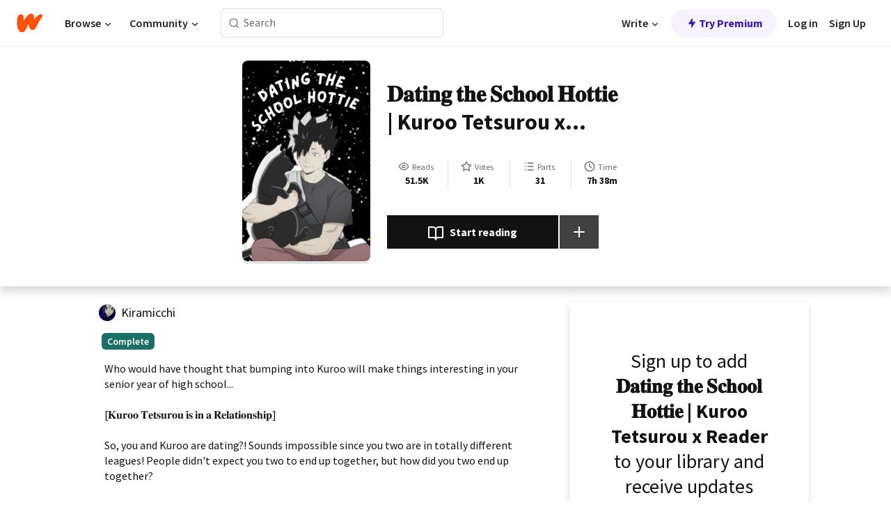

--- FILE ---
content_type: text/html; charset=utf-8
request_url: https://www.wattpad.com/story/233584223-%F0%9D%90%83%F0%9D%90%9A%F0%9D%90%AD%F0%9D%90%A2%F0%9D%90%A7%F0%9D%90%A0-%F0%9D%90%AD%F0%9D%90%A1%F0%9D%90%9E-%F0%9D%90%92%F0%9D%90%9C%F0%9D%90%A1%F0%9D%90%A8%F0%9D%90%A8%F0%9D%90%A5-%F0%9D%90%87%F0%9D%90%A8%F0%9D%90%AD%F0%9D%90%AD%F0%9D%90%A2%F0%9D%90%9E-kuroo-tetsurou-x-reader
body_size: 26437
content:
<!DOCTYPE html><html lang="en-US" dir="ltr"><head><meta charSet="utf-8"/><meta name="viewport" content="width=device-width,initial-scale=1"/><link rel="canonical" href="https://www.wattpad.com/story/233584223-%F0%9D%90%83%F0%9D%90%9A%F0%9D%90%AD%F0%9D%90%A2%F0%9D%90%A7%F0%9D%90%A0-%F0%9D%90%AD%F0%9D%90%A1%F0%9D%90%9E-%F0%9D%90%92%F0%9D%90%9C%F0%9D%90%A1%F0%9D%90%A8%F0%9D%90%A8%F0%9D%90%A5-%F0%9D%90%87%F0%9D%90%A8%F0%9D%90%AD%F0%9D%90%AD%F0%9D%90%A2%F0%9D%90%9E-kuroo-tetsurou-x-reader"/><meta name="description" content="Who would have thought that bumping into Kuroo will make things interesting in your senior year of high school...  
[𝐊𝐮𝐫𝐨𝐨 𝐓𝐞𝐭𝐬𝐮𝐫𝐨𝐮 𝐢𝐬 𝐢𝐧 𝐚 �..."/><meta name="keywords" content="anime,athlete,dating,fanfiction,haikyuu,haikyuuxreader,haikyuuxreaderfanfiction,highschool,kuroo,kurootetsurou,kurootetsurouxreader,kurooxreader,musician,nekoma,reader,school,senioryear,tetsurou,tetsuroukuroo,tetsuroukurooxreader,texttospeech,xreader,Fanfiction"/><meta name="robots" content="noindex,follow"/><meta property="fb:pages" content="127093020051"/><meta property="og:title" content="𝐃𝐚𝐭𝐢𝐧𝐠 𝐭𝐡𝐞 𝐒𝐜𝐡𝐨𝐨𝐥 𝐇𝐨𝐭𝐭𝐢𝐞 | Kuroo Tetsurou x Reader"/><meta property="og:url" content="https://www.wattpad.com/story/233584223-%F0%9D%90%83%F0%9D%90%9A%F0%9D%90%AD%F0%9D%90%A2%F0%9D%90%A7%F0%9D%90%A0-%F0%9D%90%AD%F0%9D%90%A1%F0%9D%90%9E-%F0%9D%90%92%F0%9D%90%9C%F0%9D%90%A1%F0%9D%90%A8%F0%9D%90%A8%F0%9D%90%A5-%F0%9D%90%87%F0%9D%90%A8%F0%9D%90%AD%F0%9D%90%AD%F0%9D%90%A2%F0%9D%90%9E-kuroo-tetsurou-x-reader"/><meta property="og:description" content="Who would have thought that bumping into Kuroo will make things interesting in your senior year of high school...  
[𝐊..."/><meta property="og:image" content="https://img.wattpad.com/cover/233584223-256-k487957.jpg"/><meta property="og:site_name" content="Wattpad"/><title>𝐃𝐚𝐭𝐢𝐧𝐠 𝐭𝐡𝐞 𝐒𝐜𝐡𝐨𝐨𝐥 𝐇𝐨𝐭𝐭𝐢𝐞 | Kuroo Tetsurou x Reader - Kiramii - Wattpad</title><script type="application/ld+json">{"@context":"http://schema.org","@type":"Article","about":"Fanfiction","author":{"name":"Kiramii","url":"https://www.wattpad.com/user/Kiramicchi"},"accountablePerson":{"name":"Kiramii","url":"https://www.wattpad.com/user/Kiramicchi"},"copyrightHolder":{"name":"Kiramii","url":"https://www.wattpad.com/user/Kiramicchi"},"copyrightYear":"2020","dateCreated":"2020-10-21","datePublished":"2020-10-21","dateModified":"2022-05-14","description":"Who would have thought that bumping into Kuroo will make things interesting in your senior year of high school...  \n\n[𝐊𝐮𝐫𝐨𝐨 𝐓𝐞𝐭𝐬𝐮𝐫𝐨𝐮 𝐢𝐬 𝐢𝐧 𝐚 𝐑𝐞𝐥𝐚𝐭𝐢𝐨𝐧𝐬𝐡𝐢𝐩]\n\nSo, you and Kuroo are dating?! Sounds impossible since you two are in totally different leagues! People didn't expect you two to end up together, but how did you two end up together?","commentCount":413,"discussionUrl":"https://www.wattpad.com/story/233584223-%F0%9D%90%83%F0%9D%90%9A%F0%9D%90%AD%F0%9D%90%A2%F0%9D%90%A7%F0%9D%90%A0-%F0%9D%90%AD%F0%9D%90%A1%F0%9D%90%9E-%F0%9D%90%92%F0%9D%90%9C%F0%9D%90%A1%F0%9D%90%A8%F0%9D%90%A8%F0%9D%90%A5-%F0%9D%90%87%F0%9D%90%A8%F0%9D%90%AD%F0%9D%90%AD%F0%9D%90%A2%F0%9D%90%9E-kuroo-tetsurou-x-reader#story-tabs","genre":"https://www.wattpad.com/stories/fanfiction","headline":"𝐃𝐚𝐭𝐢𝐧𝐠 𝐭𝐡𝐞 𝐒𝐜𝐡𝐨𝐨𝐥 𝐇𝐨𝐭𝐭𝐢𝐞 | Kuroo Tetsurou x Reader","inLanguage":"en_US","interactionStatistic":51545,"isAccessibleForFree":true,"isFamilyFriendly":true,"keywords":"anime,athlete,dating,fanfiction,haikyuu,haikyuuxreader,haikyuuxreaderfanfiction,highschool,kuroo,kurootetsurou,kurootetsurouxreader,kurooxreader,musician,nekoma,reader,school,senioryear,tetsurou,tetsuroukuroo,tetsuroukurooxreader,texttospeech,xreader,Fanfiction,eBooks,reading,stories,fiction","publisher":{"@type":"Organization","name":"Wattpad","legalName":"Wattpad Corp","foundingDate":"2006","foundingLocation":"Toronto, Ontario, Canada","areaServed":"Global","logo":{"@type":"ImageObject","url":"https://www.wattpad.com/img/logos/wp-logo-orange.png"},"url":"https://www.wattpad.com"},"publishingPrinciples":"https://support.wattpad.com/hc/en-us/articles/200774334-Content-Guidelines","thumbnailUrl":"https://img.wattpad.com/cover/233584223-256-k487957.jpg","typicalAgeRange":"13-","image":"https://img.wattpad.com/cover/233584223-256-k487957.jpg","name":"𝐃𝐚𝐭𝐢𝐧𝐠 𝐭𝐡𝐞 𝐒𝐜𝐡𝐨𝐨𝐥 𝐇𝐨𝐭𝐭𝐢𝐞 | Kuroo Tetsurou x Reader","url":"https://www.wattpad.com/story/233584223-%F0%9D%90%83%F0%9D%90%9A%F0%9D%90%AD%F0%9D%90%A2%F0%9D%90%A7%F0%9D%90%A0-%F0%9D%90%AD%F0%9D%90%A1%F0%9D%90%9E-%F0%9D%90%92%F0%9D%90%9C%F0%9D%90%A1%F0%9D%90%A8%F0%9D%90%A8%F0%9D%90%A5-%F0%9D%90%87%F0%9D%90%A8%F0%9D%90%AD%F0%9D%90%AD%F0%9D%90%A2%F0%9D%90%9E-kuroo-tetsurou-x-reader","mainEntityOfPage":{"@type":"WebPage","@id":"https://www.wattpad.com/story/233584223-%F0%9D%90%83%F0%9D%90%9A%F0%9D%90%AD%F0%9D%90%A2%F0%9D%90%A7%F0%9D%90%A0-%F0%9D%90%AD%F0%9D%90%A1%F0%9D%90%9E-%F0%9D%90%92%F0%9D%90%9C%F0%9D%90%A1%F0%9D%90%A8%F0%9D%90%A8%F0%9D%90%A5-%F0%9D%90%87%F0%9D%90%A8%F0%9D%90%AD%F0%9D%90%AD%F0%9D%90%A2%F0%9D%90%9E-kuroo-tetsurou-x-reader"}}</script><link rel="stylesheet" href="/wp-web-assets/build/css-bundle-BTKLLE7V.css"/><link rel="preload" as="font" href="/wp-web-assets/fonts/Source_Sans_Pro/SourceSansPro-Regular.ttf" crossorigin="anonymous"/><link rel="preload" as="font" href="/wp-web-assets/fonts/Source_Sans_Pro/SourceSansPro-SemiBold.ttf" crossorigin="anonymous"/><link rel="stylesheet" href="/wp-web-assets/build/_assets/fonts-XNHMJ6ZM.css"/><link rel="stylesheet" href="/wp-web-assets/build/_assets/tokens-2GVK43A7.css"/><link rel="stylesheet" href="/wp-web-assets/build/_assets/main-PXKQW5MQ.css"/><link rel="stylesheet" href="/wp-web-assets/build/_assets/react-tooltip-HIHMAPNF.css"/><link rel="stylesheet" href="/wp-web-assets/build/_assets/splide.min-AQNS3YPQ.css"/><script type="text/javascript">window.dataLayer=[];</script><script>window.wattpad={"userCountryCode":"US","testGroups":{"SPECIAL_AD_EXEMPT":false,"USE_IMAGE_MOD":false,"GDPR_ADS_EXPERIENCE":false,"USE_33ACROSS":false,"EXCLUDE_PREBID_PARTNERS":false,"DELAY_ADS":false,"PREBID_BETA":false,"USE_KEVEL":true,"USE_AFP":false,"ADS_IN_WATTPAD_ORIGINALS":true,"IS_IN_MATURE_GATING":false,"IS_SERIES_REDESIGN":true,"IS_FREE_ORIGINALS_EXPERIMENT":true,"IS_WATTYS_SHORTLIST":false,"IS_WRITER_STORY_NEW_MIGRATION":false,"USE_ADS_ELIGIBILITY":true,"IS_PROMOTED_READING_LIST":true,"IS_NEW_UPDATES_PAGE":false,"IS_IN_CHECK_ADS_READINESS":false,"IS_SOCIAL_FEED":false,"IS_STORY_PAGE_REDESIGN":false},"currentUser":null,"deviceType":"desktop","revision":"b4fb93f6bd89ed1e37a9c3dae226557d071bc81d","categoryList":{"0":"genre-uncategorized","1":"genre-teen-fiction","2":"genre-poetry","3":"genre-fantasy","4":"genre-romance","5":"genre-science-fiction","6":"genre-fanfiction","7":"genre-humor","8":"genre-mystery-thriller","9":"genre-horror","10":"genre-classics","11":"genre-adventure","12":"genre-paranormal","13":"genre-spiritual","14":"genre-action","16":"genre-non-fiction","17":"genre-short-stories","18":"genre-vampire","19":"genre-random","21":"genre-general-fiction","22":"genre-werewolf","23":"genre-historical-fiction","24":"genre-chick-lit"},"isWpWeb":true,"afpConfig":{"hostAccountId":"pub-9506570645588245"},"canvaApiKey":"gpJZaH8RjnukEBMR5tYrmnsY"}</script><script src="https://accounts.google.com/gsi/client" async="" defer=""></script></head><body class="theme-6"><noscript><iframe src="//www.googletagmanager.com/ns.html?id=GTM-WD9JLB" height="0" width="0" style="display:none;visibility:hidden" title="Needed for jsx-Ally complaint" aria-hidden="true"></iframe></noscript><div id="g_id_onload" data-client_id="819350800788-s42oc45ge5shd8hkimbj2broh7l6j7h6.apps.googleusercontent.com" data-login_uri="https://www.wattpad.com/auth/google-auth?nextUrl=%2Fstory%2F233584223-%F0%9D%90%83%F0%9D%90%9A%F0%9D%90%AD%F0%9D%90%A2%F0%9D%90%A7%F0%9D%90%A0-%F0%9D%90%AD%F0%9D%90%A1%F0%9D%90%9E-%F0%9D%90%92%F0%9D%90%9C%F0%9D%90%A1%F0%9D%90%A8%F0%9D%90%A8%F0%9D%90%A5-%F0%9D%90%87%F0%9D%90%A8%F0%9D%90%AD%F0%9D%90%AD%F0%9D%90%A2%F0%9D%90%9E-kuroo-tetsurou-x-reader" data-is_one_tap="true" data-cancel_on_tap_outside="false" data-use_fedcm_for_prompt="true"></div><div><header class="_07XRA oUExN"><nav class="gMmKF"><ul class="sGq-H"><li class="Gzeg3"><a class="zIi3k" href="https://www.wattpad.com" title="Wattpad Home" aria-label="Home"><img class="At9TR" src="/wp-web-assets/images/wattpad-logo.svg" alt="Wattpad Logo" data-testid="wp-logo-orange"/></a></li><li class="NkmE9 jDGZF"><div id="discover-dropdown" class="avnzx false KE7WT" data-testid="discover-dropdown"><button class="DMdhq OCdPW">Browse<img class="S1mMa" src="/wp-web-assets/images/wp-chevron-down.svg" alt="" data-testid="wp_chevron_down"/></button></div></li><li class="NkmE9"><div id="community-dropdown" class="avnzx false KE7WT" data-testid="community-dropdown"><button class="DMdhq OCdPW">Community<img class="S1mMa" src="/wp-web-assets/images/wp-chevron-down.svg" alt="" data-testid="wp_chevron_down"/></button></div></li></ul></nav><div class="lXfdp gMmKF"><div class="wDLq1"><form class="VOZUu" action="/getmobile" method="post" role="search" name="search"><button class="_8r2SK U-dRJ" type="submit" aria-label="Search"><svg xmlns="http://www.w3.org/2000/svg" width="15" height="15" viewBox="0 0 15 15" fill="none"><path fill-rule="evenodd" clip-rule="evenodd" d="M1.5999 6.49844C1.5999 3.79224 3.79371 1.59844 6.4999 1.59844C9.2061 1.59844 11.3999 3.79224 11.3999 6.49844C11.3999 9.20463 9.2061 11.3984 6.4999 11.3984C3.79371 11.3984 1.5999 9.20463 1.5999 6.49844ZM6.4999 0.398438C3.13097 0.398438 0.399902 3.1295 0.399902 6.49844C0.399902 9.86737 3.13097 12.5984 6.4999 12.5984C7.99441 12.5984 9.36338 12.061 10.4241 11.1688C10.4515 11.2618 10.5019 11.3494 10.5752 11.4227L13.0501 13.8976C13.2844 14.1319 13.6643 14.1319 13.8986 13.8976C14.133 13.6633 14.133 13.2834 13.8986 13.0491L11.4238 10.5742C11.3504 10.5008 11.2629 10.4505 11.1699 10.423C12.0623 9.36227 12.5999 7.99313 12.5999 6.49844C12.5999 3.1295 9.86884 0.398438 6.4999 0.398438Z" fill="#121212" fill-opacity="0.64"></path></svg></button><input class="_6Hiiv" type="text" placeholder="Search" name="query" autoComplete="off"/></form></div></div><div class="ZFD-B gMmKF"><ul class="sGq-H"><li class="NkmE9 oAArJ"><div id="writer-opportunities-dropdown" class="avnzx false KE7WT" data-testid="writer-opportunities-dropdown"><button class="DMdhq OCdPW">Write<img class="S1mMa" src="/wp-web-assets/images/wp-chevron-down.svg" alt="" data-testid="wp_chevron_down"/></button></div></li><li class="oAArJ"><button class="_5FXgC"><span class="ahwLl"><svg xmlns="http://www.w3.org/2000/svg" width="20" height="20" viewBox="0 0 20 20" fill="none"><path d="M9.38562 11.778L8.95363 16.0545C8.89557 16.6292 9.64434 16.8996 9.96699 16.4205L14.9043 9.08896C15.1528 8.72003 14.8884 8.2233 14.4436 8.2233H10.6144L11.0464 3.94683C11.1044 3.37214 10.3557 3.10166 10.033 3.58077L5.09567 10.9123C4.84721 11.2813 5.11159 11.778 5.55639 11.778H9.38562Z" fill="var(--ds-base-2-60)"></path></svg></span>Try Premium</button></li></ul><div class="YJeR-"><ul class="At9TR sGq-H"><li class="T7-fP NkmE9"><button class="Rer7C transparent-button iUT2X">Log in</button></li><li class="NkmE9"><button class="Rer7C transparent-button iUT2X">Sign Up</button></li></ul><a href="https://www.wattpad.com/login" rel="noopener noreferrer" class="ab56F"><button class="undefined "><svg width="16" height="16" viewBox="0 0 24 24" fill="none" stroke="#6f6f6f" stroke-width="2" aria-hidden="true" stroke-linecap="round" stroke-linejoin="round"><path d="M20 21v-2a4 4 0 0 0-4-4H8a4 4 0 0 0-4 4v2"></path><circle cx="12" cy="7" r="4"></circle></svg></button></a></div></div><nav data-testid="mobile-header" class="LGHtv"><div class="LMr2z"><a class="_6tefj" href="https://www.wattpad.com" aria-label="Home"><img class="zIi3k" width="32" height="25" src="/wp-web-assets/images/wattpad-logo.svg" alt="Wattpad Logo" data-testid="logo"/></a><a class="_6tefj" href="https://www.wattpad.com/search" data-testid="search" aria-label="Search"><img src="/wp-web-assets/images/wp-search.svg" alt=""/></a></div></nav></header></div><div class="wE73O" data-testid="story-details-page"><div class="d7R1Y"><div class="_4Rj99"><div class="coverWrapper__t2Ve8" data-testid="cover"><img class="cover__BlyZa" src="https://img.wattpad.com/cover/233584223-256-k487957.jpg" alt="Story cover for 𝐃𝐚𝐭𝐢𝐧𝐠 𝐭𝐡𝐞 𝐒𝐜𝐡𝐨𝐨𝐥 𝐇𝐨𝐭𝐭𝐢𝐞 | Kuroo Tetsurou x Reader by Kiramicchi" data-testid="image"/></div></div><div class="Qm-Xt"><div class="-ydhR"><div class="gF-N5">𝐃𝐚𝐭𝐢𝐧𝐠 𝐭𝐡𝐞 𝐒𝐜𝐡𝐨𝐨𝐥 𝐇𝐨𝐭𝐭𝐢𝐞 | Kuroo Tetsurou x Reader</div></div><div class="YPkBj"><div class="Sz3nA"><img src="https://img.wattpad.com/useravatar/Kiramicchi.128.374162.jpg" aria-hidden="true" alt="" class="avatar__Ygp0_ avatar_sm__zq5iO"/><div class="af6dp"><a href="https://www.wattpad.com/user/Kiramicchi" aria-label="by Kiramicchi. Tap to go to the author&#x27;s profile page." class="SjGa2">Kiramicchi</a></div></div></div><div class="SFcPk"><ul class="n0iXe"><li class="_0jt-y"><div class="uG9U1"><svg width="16" height="16" fill="none" xmlns="http://www.w3.org/2000/svg" viewBox="0 0 24 24" role="img" aria-labelledby="" aria-hidden="false"><title id="">WpView</title><path d="M1.82 10.357c-.353.545-.594.975-.723 1.233a.916.916 0 0 0 0 .82c.129.258.37.688.723 1.233a18.78 18.78 0 0 0 2.063 2.65C6.19 18.754 8.902 20.25 12 20.25c3.098 0 5.81-1.497 8.117-3.956a18.784 18.784 0 0 0 2.063-2.65c.352-.546.594-.976.723-1.234a.916.916 0 0 0 0-.82c-.129-.258-.37-.688-.723-1.233a18.786 18.786 0 0 0-2.063-2.65C17.81 5.246 15.098 3.75 12 3.75c-3.098 0-5.81 1.496-8.117 3.956a18.782 18.782 0 0 0-2.063 2.65Zm3.4 4.683A16.969 16.969 0 0 1 2.963 12a16.97 16.97 0 0 1 2.259-3.04C7.21 6.837 9.484 5.585 12 5.585c2.517 0 4.788 1.253 6.78 3.377A16.973 16.973 0 0 1 21.037 12a16.97 16.97 0 0 1-2.259 3.04c-1.99 2.122-4.262 3.376-6.779 3.376-2.516 0-4.788-1.254-6.78-3.377Z" fill="#121212"></path><path d="M8.333 12a3.667 3.667 0 1 0 7.334 0 3.667 3.667 0 0 0-7.334 0Zm5.5 0a1.833 1.833 0 1 1-3.666 0 1.833 1.833 0 0 1 3.666 0Z" fill="#121212"></path></svg><span class="_6picm" aria-hidden="true">Reads</span></div><span class="sr-only">Reads 51,545</span><div class="stats-value"><div aria-hidden="true" data-testid="stats-value-container"><div data-tip="51,545" data-tooltip-id="story-stat-tooltip" data-tooltip-html="51,545" data-testid="tooltip"><span class="sr-only">51,545</span><span class="_5TZHL ixBb9" aria-hidden="true" data-testid="stats-value">51.5K</span></div></div></div></li><li class="_0jt-y"><div class="uG9U1"><svg width="16" height="16" fill="none" xmlns="http://www.w3.org/2000/svg" viewBox="0 0 24 24" role="img" aria-labelledby="" aria-hidden="false"><title id="">WpVote</title><path d="M9.807 8.703a1 1 0 0 1-.752.547l-4.907.717 3.55 3.457a1 1 0 0 1 .288.885l-.838 4.883 4.386-2.307a1 1 0 0 1 .931 0l4.387 2.307-.838-4.883a1 1 0 0 1 .288-.885l3.55-3.457-4.907-.717a1 1 0 0 1-.752-.547L12 4.259 9.807 8.703ZM8.246 7.347l2.857-5.79a1 1 0 0 1 1.794 0l2.857 5.79 6.39.934a1 1 0 0 1 .554 1.705l-4.624 4.503 1.091 6.362a1 1 0 0 1-1.45 1.054L12 18.9l-5.715 3.005a1 1 0 0 1-1.45-1.054l1.09-6.361-4.623-4.504a1 1 0 0 1 .553-1.705l6.39-.934Z" fill="#121212"></path></svg><span class="_6picm" aria-hidden="true">Votes</span></div><span class="sr-only">Votes 1,002</span><div class="stats-value"><div aria-hidden="true" data-testid="stats-value-container"><div data-tip="1,002" data-tooltip-id="story-stat-tooltip" data-tooltip-html="1,002" data-testid="tooltip"><span class="sr-only">1,002</span><span class="_5TZHL ixBb9" aria-hidden="true" data-testid="stats-value">1K</span></div></div></div></li><li class="_0jt-y"><div class="uG9U1"><svg width="16" height="16" fill="none" xmlns="http://www.w3.org/2000/svg" viewBox="0 0 24 24" role="img" aria-labelledby="" aria-hidden="false"><title id="">WpPart</title><path d="M8.25 4.5c0 .69.56 1.25 1.25 1.25h11.25a1.25 1.25 0 1 0 0-2.5H9.5c-.69 0-1.25.56-1.25 1.25ZM3.25 5.75a1.25 1.25 0 1 0 0-2.5 1.25 1.25 0 0 0 0 2.5ZM4.5 12A1.25 1.25 0 1 1 2 12a1.25 1.25 0 0 1 2.5 0ZM4.5 19.5a1.25 1.25 0 1 1-2.5 0 1.25 1.25 0 0 1 2.5 0ZM8.25 12c0 .69.56 1.25 1.25 1.25h11.25a1.25 1.25 0 1 0 0-2.5H9.5c-.69 0-1.25.56-1.25 1.25ZM9.5 20.75a1.25 1.25 0 1 1 0-2.5h11.25a1.25 1.25 0 0 1 0 2.5H9.5Z" fill="#121212"></path></svg><span class="_6picm" aria-hidden="true">Parts</span></div><span class="sr-only">Parts 31</span><div class="stats-value"><div aria-hidden="true" data-testid="stats-value-container"><div data-tip="31" data-tooltip-id="story-stat-tooltip" data-tooltip-html="31" data-testid="tooltip"><span class="sr-only">31</span><span class="_5TZHL ixBb9" aria-hidden="true" data-testid="stats-value">31</span></div></div></div></li><li class="_0jt-y"><div class="uG9U1"><svg width="16" height="16" fill="none" xmlns="http://www.w3.org/2000/svg" viewBox="0 0 24 24" role="img" aria-labelledby="" aria-hidden="false"><title id="">WpHistory</title><path d="M1 12c0 6.075 4.925 11 11 11s11-4.925 11-11S18.075 1 12 1 1 5.925 1 12Zm20 0a9 9 0 1 1-18 0 9 9 0 0 1 18 0Z" fill="#121212"></path><path d="m13 11.382 3.447 1.724a1 1 0 1 1-.894 1.788l-4-2A1 1 0 0 1 11 12V6a1 1 0 1 1 2 0v5.382Z" fill="#121212"></path></svg><span class="_6picm" aria-hidden="true">Time</span></div><span class="sr-only">Time 7h 38m</span><div aria-hidden="true" data-testid="stats-value-container"><div data-tip="7 hours, 38 minutes" data-tooltip-id="story-stat-tooltip" data-tooltip-html="7 hours, 38 minutes" data-testid="tooltip"><span class="sr-only">7 hours, 38 minutes</span><span class="_5TZHL ixBb9" aria-hidden="true" data-testid="stats-value">7h 38m</span></div></div></li></ul></div><div class="B-FR9"></div><div class="DvIFF"><div class=""><div class="poCqz"><button class="_4uQ4i" aria-label="Start reading"><svg width="24" height="24" fill="none" xmlns="http://www.w3.org/2000/svg" viewBox="0 0 24 24" role="img" aria-labelledby="" aria-hidden="false"><title id="">WpRead</title><path d="M2 2a1 1 0 0 0-1 1v15a1 1 0 0 0 1 1h7a2 2 0 0 1 2 2 1 1 0 1 0 2 0 2 2 0 0 1 2-2h7a1 1 0 0 0 1-1V3a1 1 0 0 0-1-1h-6a5 5 0 0 0-4 2 5 5 0 0 0-4-2H2Zm11 15.536V7a3 3 0 0 1 3-3h5v13h-6a4 4 0 0 0-2 .536Zm-2 0A4 4 0 0 0 9 17H3V4h5a3 3 0 0 1 3 3v10.536Z" fill="#121212"></path></svg>Start reading</button><div class="yyH-R"><button aria-label="Add story to..." class="q-KBX" aria-disabled="true" tabindex="-1"><svg width="24" height="24" viewBox="0 0 24 24" fill="none" stroke="var(--ds-neutral-00)" stroke-width="2" aria-hidden="true" stroke-linecap="round" stroke-linejoin="round"><g><line x1="12" y1="5" x2="12" y2="19"></line><line x1="5" y1="12" x2="19" y2="12"></line></g></svg></button></div></div></div></div></div></div><div class="yxqu6"><div class="xUdRs"><div class="_1hSgk"><ul class="n0iXe"><li class="_0jt-y"><div class="uG9U1"><svg width="16" height="16" fill="none" xmlns="http://www.w3.org/2000/svg" viewBox="0 0 24 24" role="img" aria-labelledby="" aria-hidden="false"><title id="">WpView</title><path d="M1.82 10.357c-.353.545-.594.975-.723 1.233a.916.916 0 0 0 0 .82c.129.258.37.688.723 1.233a18.78 18.78 0 0 0 2.063 2.65C6.19 18.754 8.902 20.25 12 20.25c3.098 0 5.81-1.497 8.117-3.956a18.784 18.784 0 0 0 2.063-2.65c.352-.546.594-.976.723-1.234a.916.916 0 0 0 0-.82c-.129-.258-.37-.688-.723-1.233a18.786 18.786 0 0 0-2.063-2.65C17.81 5.246 15.098 3.75 12 3.75c-3.098 0-5.81 1.496-8.117 3.956a18.782 18.782 0 0 0-2.063 2.65Zm3.4 4.683A16.969 16.969 0 0 1 2.963 12a16.97 16.97 0 0 1 2.259-3.04C7.21 6.837 9.484 5.585 12 5.585c2.517 0 4.788 1.253 6.78 3.377A16.973 16.973 0 0 1 21.037 12a16.97 16.97 0 0 1-2.259 3.04c-1.99 2.122-4.262 3.376-6.779 3.376-2.516 0-4.788-1.254-6.78-3.377Z" fill="#121212"></path><path d="M8.333 12a3.667 3.667 0 1 0 7.334 0 3.667 3.667 0 0 0-7.334 0Zm5.5 0a1.833 1.833 0 1 1-3.666 0 1.833 1.833 0 0 1 3.666 0Z" fill="#121212"></path></svg><span class="_6picm" aria-hidden="true">Reads</span></div><span class="sr-only">Reads 51,545</span><div class="stats-value"><div aria-hidden="true" data-testid="stats-value-container"><div data-tip="51,545" data-tooltip-id="story-stat-tooltip" data-tooltip-html="51,545" data-testid="tooltip"><span class="sr-only">51,545</span><span class="_5TZHL ixBb9" aria-hidden="true" data-testid="stats-value">51.5K</span></div></div></div></li><li class="_0jt-y"><div class="uG9U1"><svg width="16" height="16" fill="none" xmlns="http://www.w3.org/2000/svg" viewBox="0 0 24 24" role="img" aria-labelledby="" aria-hidden="false"><title id="">WpVote</title><path d="M9.807 8.703a1 1 0 0 1-.752.547l-4.907.717 3.55 3.457a1 1 0 0 1 .288.885l-.838 4.883 4.386-2.307a1 1 0 0 1 .931 0l4.387 2.307-.838-4.883a1 1 0 0 1 .288-.885l3.55-3.457-4.907-.717a1 1 0 0 1-.752-.547L12 4.259 9.807 8.703ZM8.246 7.347l2.857-5.79a1 1 0 0 1 1.794 0l2.857 5.79 6.39.934a1 1 0 0 1 .554 1.705l-4.624 4.503 1.091 6.362a1 1 0 0 1-1.45 1.054L12 18.9l-5.715 3.005a1 1 0 0 1-1.45-1.054l1.09-6.361-4.623-4.504a1 1 0 0 1 .553-1.705l6.39-.934Z" fill="#121212"></path></svg><span class="_6picm" aria-hidden="true">Votes</span></div><span class="sr-only">Votes 1,002</span><div class="stats-value"><div aria-hidden="true" data-testid="stats-value-container"><div data-tip="1,002" data-tooltip-id="story-stat-tooltip" data-tooltip-html="1,002" data-testid="tooltip"><span class="sr-only">1,002</span><span class="_5TZHL ixBb9" aria-hidden="true" data-testid="stats-value">1K</span></div></div></div></li><li class="_0jt-y"><div class="uG9U1"><svg width="16" height="16" fill="none" xmlns="http://www.w3.org/2000/svg" viewBox="0 0 24 24" role="img" aria-labelledby="" aria-hidden="false"><title id="">WpPart</title><path d="M8.25 4.5c0 .69.56 1.25 1.25 1.25h11.25a1.25 1.25 0 1 0 0-2.5H9.5c-.69 0-1.25.56-1.25 1.25ZM3.25 5.75a1.25 1.25 0 1 0 0-2.5 1.25 1.25 0 0 0 0 2.5ZM4.5 12A1.25 1.25 0 1 1 2 12a1.25 1.25 0 0 1 2.5 0ZM4.5 19.5a1.25 1.25 0 1 1-2.5 0 1.25 1.25 0 0 1 2.5 0ZM8.25 12c0 .69.56 1.25 1.25 1.25h11.25a1.25 1.25 0 1 0 0-2.5H9.5c-.69 0-1.25.56-1.25 1.25ZM9.5 20.75a1.25 1.25 0 1 1 0-2.5h11.25a1.25 1.25 0 0 1 0 2.5H9.5Z" fill="#121212"></path></svg><span class="_6picm" aria-hidden="true">Parts</span></div><span class="sr-only">Parts 31</span><div class="stats-value"><div aria-hidden="true" data-testid="stats-value-container"><div data-tip="31" data-tooltip-id="story-stat-tooltip" data-tooltip-html="31" data-testid="tooltip"><span class="sr-only">31</span><span class="_5TZHL ixBb9" aria-hidden="true" data-testid="stats-value">31</span></div></div></div></li><li class="_0jt-y"><div class="uG9U1"><svg width="16" height="16" fill="none" xmlns="http://www.w3.org/2000/svg" viewBox="0 0 24 24" role="img" aria-labelledby="" aria-hidden="false"><title id="">WpHistory</title><path d="M1 12c0 6.075 4.925 11 11 11s11-4.925 11-11S18.075 1 12 1 1 5.925 1 12Zm20 0a9 9 0 1 1-18 0 9 9 0 0 1 18 0Z" fill="#121212"></path><path d="m13 11.382 3.447 1.724a1 1 0 1 1-.894 1.788l-4-2A1 1 0 0 1 11 12V6a1 1 0 1 1 2 0v5.382Z" fill="#121212"></path></svg><span class="_6picm" aria-hidden="true">Time</span></div><span class="sr-only">Time 7h 38m</span><div aria-hidden="true" data-testid="stats-value-container"><div data-tip="7 hours, 38 minutes" data-tooltip-id="story-stat-tooltip" data-tooltip-html="7 hours, 38 minutes" data-testid="tooltip"><span class="sr-only">7 hours, 38 minutes</span><span class="_5TZHL ixBb9" aria-hidden="true" data-testid="stats-value">7h 38m</span></div></div></li></ul></div><div class="bR7B3"></div><div data-testid="story-badges"><div class="_5g5R0"><div class="Sz3nA"><img src="https://img.wattpad.com/useravatar/Kiramicchi.128.374162.jpg" aria-hidden="true" alt="" class="avatar__Ygp0_ avatar_sm__zq5iO"/><div class="af6dp"><a href="https://www.wattpad.com/user/Kiramicchi" aria-label="by Kiramicchi. Tap to go to the author&#x27;s profile page." class="SjGa2">Kiramicchi</a></div></div></div><div class="dHyYa"><div class="_2-rOR" data-tooltip-id="badge-tooltip" data-tooltip-html="First published
    &lt;strong&gt;Jul 18, 2020&lt;/strong&gt;" data-for="publish-date" aria-describedby="publish-date" aria-hidden="true" data-testid="completed-tag"><div class="pill__pziVI solid-variant__RGER9 default-size__BJ5Po base-3-accent__Xrbrb square-shape__V66Yy gap-for-default-pill__d6nVx"><span class="typography-label-small-semi">Complete</span></div></div><span class="sr-only">Complete, First published Jul 18, 2020</span></div></div><div class="CEEJt yIE4y"><div class="yl-VP" data-testid="tag-carousel"><a class="no-text-decoration-on-focus no-text-decoration-on-hover XZbAz pill__pziVI light-variant__fymht default-size__BJ5Po default-accent__YcamO square-shape__V66Yy clickable__llABU gap-for-default-pill__d6nVx" href="https://www.wattpad.com/stories/anime"><span class="typography-label-small-semi">anime</span></a><a class="no-text-decoration-on-focus no-text-decoration-on-hover XZbAz pill__pziVI light-variant__fymht default-size__BJ5Po default-accent__YcamO square-shape__V66Yy clickable__llABU gap-for-default-pill__d6nVx" href="https://www.wattpad.com/stories/athlete"><span class="typography-label-small-semi">athlete</span></a><a class="no-text-decoration-on-focus no-text-decoration-on-hover XZbAz pill__pziVI light-variant__fymht default-size__BJ5Po default-accent__YcamO square-shape__V66Yy clickable__llABU gap-for-default-pill__d6nVx" href="https://www.wattpad.com/stories/dating"><span class="typography-label-small-semi">dating</span></a><a class="no-text-decoration-on-focus no-text-decoration-on-hover XZbAz pill__pziVI light-variant__fymht default-size__BJ5Po default-accent__YcamO square-shape__V66Yy clickable__llABU gap-for-default-pill__d6nVx" href="https://www.wattpad.com/stories/fanfiction"><span class="typography-label-small-semi">fanfiction</span></a><a class="no-text-decoration-on-focus no-text-decoration-on-hover XZbAz pill__pziVI light-variant__fymht default-size__BJ5Po default-accent__YcamO square-shape__V66Yy clickable__llABU gap-for-default-pill__d6nVx" href="https://www.wattpad.com/stories/haikyuu"><span class="typography-label-small-semi">haikyuu</span></a><a class="no-text-decoration-on-focus no-text-decoration-on-hover XZbAz pill__pziVI light-variant__fymht default-size__BJ5Po default-accent__YcamO square-shape__V66Yy clickable__llABU gap-for-default-pill__d6nVx" href="https://www.wattpad.com/stories/haikyuuxreader"><span class="typography-label-small-semi">haikyuuxreader</span></a><a class="no-text-decoration-on-focus no-text-decoration-on-hover XZbAz pill__pziVI light-variant__fymht default-size__BJ5Po default-accent__YcamO square-shape__V66Yy clickable__llABU gap-for-default-pill__d6nVx" href="https://www.wattpad.com/stories/haikyuuxreaderfanfiction"><span class="typography-label-small-semi">haikyuuxreaderfanfiction</span></a><a class="no-text-decoration-on-focus no-text-decoration-on-hover XZbAz pill__pziVI light-variant__fymht default-size__BJ5Po default-accent__YcamO square-shape__V66Yy clickable__llABU gap-for-default-pill__d6nVx" href="https://www.wattpad.com/stories/highschool"><span class="typography-label-small-semi">highschool</span></a><a class="no-text-decoration-on-focus no-text-decoration-on-hover XZbAz pill__pziVI light-variant__fymht default-size__BJ5Po default-accent__YcamO square-shape__V66Yy clickable__llABU gap-for-default-pill__d6nVx" href="https://www.wattpad.com/stories/kuroo"><span class="typography-label-small-semi">kuroo</span></a><a class="no-text-decoration-on-focus no-text-decoration-on-hover XZbAz pill__pziVI light-variant__fymht default-size__BJ5Po default-accent__YcamO square-shape__V66Yy clickable__llABU gap-for-default-pill__d6nVx" href="https://www.wattpad.com/stories/kurootetsurou"><span class="typography-label-small-semi">kurootetsurou</span></a><a class="no-text-decoration-on-focus no-text-decoration-on-hover XZbAz pill__pziVI light-variant__fymht default-size__BJ5Po default-accent__YcamO square-shape__V66Yy clickable__llABU gap-for-default-pill__d6nVx" href="https://www.wattpad.com/stories/kurootetsurouxreader"><span class="typography-label-small-semi">kurootetsurouxreader</span></a><a class="no-text-decoration-on-focus no-text-decoration-on-hover XZbAz pill__pziVI light-variant__fymht default-size__BJ5Po default-accent__YcamO square-shape__V66Yy clickable__llABU gap-for-default-pill__d6nVx" href="https://www.wattpad.com/stories/kurooxreader"><span class="typography-label-small-semi">kurooxreader</span></a><a class="no-text-decoration-on-focus no-text-decoration-on-hover XZbAz pill__pziVI light-variant__fymht default-size__BJ5Po default-accent__YcamO square-shape__V66Yy clickable__llABU gap-for-default-pill__d6nVx" href="https://www.wattpad.com/stories/musician"><span class="typography-label-small-semi">musician</span></a><a class="no-text-decoration-on-focus no-text-decoration-on-hover XZbAz pill__pziVI light-variant__fymht default-size__BJ5Po default-accent__YcamO square-shape__V66Yy clickable__llABU gap-for-default-pill__d6nVx" href="https://www.wattpad.com/stories/nekoma"><span class="typography-label-small-semi">nekoma</span></a><a class="no-text-decoration-on-focus no-text-decoration-on-hover XZbAz pill__pziVI light-variant__fymht default-size__BJ5Po default-accent__YcamO square-shape__V66Yy clickable__llABU gap-for-default-pill__d6nVx" href="https://www.wattpad.com/stories/reader"><span class="typography-label-small-semi">reader</span></a><a class="no-text-decoration-on-focus no-text-decoration-on-hover XZbAz pill__pziVI light-variant__fymht default-size__BJ5Po default-accent__YcamO square-shape__V66Yy clickable__llABU gap-for-default-pill__d6nVx" href="https://www.wattpad.com/stories/school"><span class="typography-label-small-semi">school</span></a><a class="no-text-decoration-on-focus no-text-decoration-on-hover XZbAz pill__pziVI light-variant__fymht default-size__BJ5Po default-accent__YcamO square-shape__V66Yy clickable__llABU gap-for-default-pill__d6nVx" href="https://www.wattpad.com/stories/senioryear"><span class="typography-label-small-semi">senioryear</span></a><a class="no-text-decoration-on-focus no-text-decoration-on-hover XZbAz pill__pziVI light-variant__fymht default-size__BJ5Po default-accent__YcamO square-shape__V66Yy clickable__llABU gap-for-default-pill__d6nVx" href="https://www.wattpad.com/stories/tetsurou"><span class="typography-label-small-semi">tetsurou</span></a><a class="no-text-decoration-on-focus no-text-decoration-on-hover XZbAz pill__pziVI light-variant__fymht default-size__BJ5Po default-accent__YcamO square-shape__V66Yy clickable__llABU gap-for-default-pill__d6nVx" href="https://www.wattpad.com/stories/tetsuroukuroo"><span class="typography-label-small-semi">tetsuroukuroo</span></a><a class="no-text-decoration-on-focus no-text-decoration-on-hover XZbAz pill__pziVI light-variant__fymht default-size__BJ5Po default-accent__YcamO square-shape__V66Yy clickable__llABU gap-for-default-pill__d6nVx" href="https://www.wattpad.com/stories/tetsuroukurooxreader"><span class="typography-label-small-semi">tetsuroukurooxreader</span></a><a class="no-text-decoration-on-focus no-text-decoration-on-hover XZbAz pill__pziVI light-variant__fymht default-size__BJ5Po default-accent__YcamO square-shape__V66Yy clickable__llABU gap-for-default-pill__d6nVx" href="https://www.wattpad.com/stories/texttospeech"><span class="typography-label-small-semi">texttospeech</span></a><a class="no-text-decoration-on-focus no-text-decoration-on-hover XZbAz pill__pziVI light-variant__fymht default-size__BJ5Po default-accent__YcamO square-shape__V66Yy clickable__llABU gap-for-default-pill__d6nVx" href="https://www.wattpad.com/stories/xreader"><span class="typography-label-small-semi">xreader</span></a></div></div><div class="glL-c"><pre class="mpshL _6pPkw">Who would have thought that bumping into Kuroo will make things interesting in your senior year of high school...  

[𝐊𝐮𝐫𝐨𝐨 𝐓𝐞𝐭𝐬𝐮𝐫𝐨𝐮 𝐢𝐬 𝐢𝐧 𝐚 𝐑𝐞𝐥𝐚𝐭𝐢𝐨𝐧𝐬𝐡𝐢𝐩]

So, you and Kuroo are dating?! Sounds impossible since you two are in totally different leagues! People didn&#x27;t expect you two to end up together, but how did you two end up together?<div class="DxZKg" data-testid="copyright"><span class="JP3pz" aria-hidden="true"></span>All Rights Reserved</div></pre><div class="UKpi5"><button class="b6GrN">Read more</button></div></div><div class="F8LJw"><div class="aVlTH I3p30"><div class="yl-VP" data-testid="tag-carousel"><a class="no-text-decoration-on-focus no-text-decoration-on-hover XZbAz pill__pziVI light-variant__fymht default-size__BJ5Po default-accent__YcamO square-shape__V66Yy clickable__llABU gap-for-default-pill__d6nVx" href="https://www.wattpad.com/stories/anime"><span class="typography-label-small-semi">anime</span></a><a class="no-text-decoration-on-focus no-text-decoration-on-hover XZbAz pill__pziVI light-variant__fymht default-size__BJ5Po default-accent__YcamO square-shape__V66Yy clickable__llABU gap-for-default-pill__d6nVx" href="https://www.wattpad.com/stories/athlete"><span class="typography-label-small-semi">athlete</span></a><a class="no-text-decoration-on-focus no-text-decoration-on-hover XZbAz pill__pziVI light-variant__fymht default-size__BJ5Po default-accent__YcamO square-shape__V66Yy clickable__llABU gap-for-default-pill__d6nVx" href="https://www.wattpad.com/stories/dating"><span class="typography-label-small-semi">dating</span></a><a class="no-text-decoration-on-focus no-text-decoration-on-hover XZbAz pill__pziVI light-variant__fymht default-size__BJ5Po default-accent__YcamO square-shape__V66Yy clickable__llABU gap-for-default-pill__d6nVx" href="https://www.wattpad.com/stories/fanfiction"><span class="typography-label-small-semi">fanfiction</span></a><a class="no-text-decoration-on-focus no-text-decoration-on-hover XZbAz pill__pziVI light-variant__fymht default-size__BJ5Po default-accent__YcamO square-shape__V66Yy clickable__llABU gap-for-default-pill__d6nVx" href="https://www.wattpad.com/stories/haikyuu"><span class="typography-label-small-semi">haikyuu</span></a><a class="no-text-decoration-on-focus no-text-decoration-on-hover XZbAz pill__pziVI light-variant__fymht default-size__BJ5Po default-accent__YcamO square-shape__V66Yy clickable__llABU gap-for-default-pill__d6nVx" href="https://www.wattpad.com/stories/haikyuuxreader"><span class="typography-label-small-semi">haikyuuxreader</span></a><a class="no-text-decoration-on-focus no-text-decoration-on-hover XZbAz pill__pziVI light-variant__fymht default-size__BJ5Po default-accent__YcamO square-shape__V66Yy clickable__llABU gap-for-default-pill__d6nVx" href="https://www.wattpad.com/stories/haikyuuxreaderfanfiction"><span class="typography-label-small-semi">haikyuuxreaderfanfiction</span></a><a class="no-text-decoration-on-focus no-text-decoration-on-hover XZbAz pill__pziVI light-variant__fymht default-size__BJ5Po default-accent__YcamO square-shape__V66Yy clickable__llABU gap-for-default-pill__d6nVx" href="https://www.wattpad.com/stories/highschool"><span class="typography-label-small-semi">highschool</span></a><a class="no-text-decoration-on-focus no-text-decoration-on-hover XZbAz pill__pziVI light-variant__fymht default-size__BJ5Po default-accent__YcamO square-shape__V66Yy clickable__llABU gap-for-default-pill__d6nVx" href="https://www.wattpad.com/stories/kuroo"><span class="typography-label-small-semi">kuroo</span></a><a class="no-text-decoration-on-focus no-text-decoration-on-hover XZbAz pill__pziVI light-variant__fymht default-size__BJ5Po default-accent__YcamO square-shape__V66Yy clickable__llABU gap-for-default-pill__d6nVx" href="https://www.wattpad.com/stories/kurootetsurou"><span class="typography-label-small-semi">kurootetsurou</span></a><a class="no-text-decoration-on-focus no-text-decoration-on-hover XZbAz pill__pziVI light-variant__fymht default-size__BJ5Po default-accent__YcamO square-shape__V66Yy clickable__llABU gap-for-default-pill__d6nVx" href="https://www.wattpad.com/stories/kurootetsurouxreader"><span class="typography-label-small-semi">kurootetsurouxreader</span></a><a class="no-text-decoration-on-focus no-text-decoration-on-hover XZbAz pill__pziVI light-variant__fymht default-size__BJ5Po default-accent__YcamO square-shape__V66Yy clickable__llABU gap-for-default-pill__d6nVx" href="https://www.wattpad.com/stories/kurooxreader"><span class="typography-label-small-semi">kurooxreader</span></a><a class="no-text-decoration-on-focus no-text-decoration-on-hover XZbAz pill__pziVI light-variant__fymht default-size__BJ5Po default-accent__YcamO square-shape__V66Yy clickable__llABU gap-for-default-pill__d6nVx" href="https://www.wattpad.com/stories/musician"><span class="typography-label-small-semi">musician</span></a><a class="no-text-decoration-on-focus no-text-decoration-on-hover XZbAz pill__pziVI light-variant__fymht default-size__BJ5Po default-accent__YcamO square-shape__V66Yy clickable__llABU gap-for-default-pill__d6nVx" href="https://www.wattpad.com/stories/nekoma"><span class="typography-label-small-semi">nekoma</span></a><a class="no-text-decoration-on-focus no-text-decoration-on-hover XZbAz pill__pziVI light-variant__fymht default-size__BJ5Po default-accent__YcamO square-shape__V66Yy clickable__llABU gap-for-default-pill__d6nVx" href="https://www.wattpad.com/stories/reader"><span class="typography-label-small-semi">reader</span></a><a class="no-text-decoration-on-focus no-text-decoration-on-hover XZbAz pill__pziVI light-variant__fymht default-size__BJ5Po default-accent__YcamO square-shape__V66Yy clickable__llABU gap-for-default-pill__d6nVx" href="https://www.wattpad.com/stories/school"><span class="typography-label-small-semi">school</span></a><a class="no-text-decoration-on-focus no-text-decoration-on-hover XZbAz pill__pziVI light-variant__fymht default-size__BJ5Po default-accent__YcamO square-shape__V66Yy clickable__llABU gap-for-default-pill__d6nVx" href="https://www.wattpad.com/stories/senioryear"><span class="typography-label-small-semi">senioryear</span></a><a class="no-text-decoration-on-focus no-text-decoration-on-hover XZbAz pill__pziVI light-variant__fymht default-size__BJ5Po default-accent__YcamO square-shape__V66Yy clickable__llABU gap-for-default-pill__d6nVx" href="https://www.wattpad.com/stories/tetsurou"><span class="typography-label-small-semi">tetsurou</span></a><a class="no-text-decoration-on-focus no-text-decoration-on-hover XZbAz pill__pziVI light-variant__fymht default-size__BJ5Po default-accent__YcamO square-shape__V66Yy clickable__llABU gap-for-default-pill__d6nVx" href="https://www.wattpad.com/stories/tetsuroukuroo"><span class="typography-label-small-semi">tetsuroukuroo</span></a><a class="no-text-decoration-on-focus no-text-decoration-on-hover XZbAz pill__pziVI light-variant__fymht default-size__BJ5Po default-accent__YcamO square-shape__V66Yy clickable__llABU gap-for-default-pill__d6nVx" href="https://www.wattpad.com/stories/tetsuroukurooxreader"><span class="typography-label-small-semi">tetsuroukurooxreader</span></a><a class="no-text-decoration-on-focus no-text-decoration-on-hover XZbAz pill__pziVI light-variant__fymht default-size__BJ5Po default-accent__YcamO square-shape__V66Yy clickable__llABU gap-for-default-pill__d6nVx" href="https://www.wattpad.com/stories/texttospeech"><span class="typography-label-small-semi">texttospeech</span></a><a class="no-text-decoration-on-focus no-text-decoration-on-hover XZbAz pill__pziVI light-variant__fymht default-size__BJ5Po default-accent__YcamO square-shape__V66Yy clickable__llABU gap-for-default-pill__d6nVx" href="https://www.wattpad.com/stories/xreader"><span class="typography-label-small-semi">xreader</span></a></div></div></div><div class="_01L-d"><div class="pPt69" data-testid="toc"><div class="_4dm37">Table of contents</div><div class="Y26Ib"><ul aria-label="story-parts"><li class=""><a href="https://www.wattpad.com/1225323853-%F0%9D%90%83%F0%9D%90%9A%F0%9D%90%AD%F0%9D%90%A2%F0%9D%90%A7%F0%9D%90%A0-%F0%9D%90%AD%F0%9D%90%A1%F0%9D%90%9E-%F0%9D%90%92%F0%9D%90%9C%F0%9D%90%A1%F0%9D%90%A8%F0%9D%90%A8%F0%9D%90%A5-%F0%9D%90%87%F0%9D%90%A8%F0%9D%90%AD%F0%9D%90%AD%F0%9D%90%A2%F0%9D%90%9E-kuroo-tetsurou-x-reader" class="_6qJpE"><div class="vbUDq"><div class="o7jpT"><div class="a2GDZ" data-testid="new-part-icon"></div><div class="wpYp-">𝙃𝙞𝙞𝙞</div></div><div class="f0I9e"></div></div><div class="bSGSB">Sat, May 14, 2022</div></a></li><li class=""><a href="https://www.wattpad.com/922696451-%F0%9D%90%83%F0%9D%90%9A%F0%9D%90%AD%F0%9D%90%A2%F0%9D%90%A7%F0%9D%90%A0-%F0%9D%90%AD%F0%9D%90%A1%F0%9D%90%9E-%F0%9D%90%92%F0%9D%90%9C%F0%9D%90%A1%F0%9D%90%A8%F0%9D%90%A8%F0%9D%90%A5-%F0%9D%90%87%F0%9D%90%A8%F0%9D%90%AD%F0%9D%90%AD%F0%9D%90%A2%F0%9D%90%9E-kuroo-tetsurou-x-reader" class="_6qJpE"><div class="vbUDq"><div class="o7jpT"><div class="a2GDZ" data-testid="new-part-icon"></div><div class="wpYp-">Off to A Bad Start</div></div><div class="f0I9e"></div></div><div class="bSGSB">Wed, Oct 21, 2020</div></a></li><li class=""><a href="https://www.wattpad.com/969777441-%F0%9D%90%83%F0%9D%90%9A%F0%9D%90%AD%F0%9D%90%A2%F0%9D%90%A7%F0%9D%90%A0-%F0%9D%90%AD%F0%9D%90%A1%F0%9D%90%9E-%F0%9D%90%92%F0%9D%90%9C%F0%9D%90%A1%F0%9D%90%A8%F0%9D%90%A8%F0%9D%90%A5-%F0%9D%90%87%F0%9D%90%A8%F0%9D%90%AD%F0%9D%90%AD%F0%9D%90%A2%F0%9D%90%9E-kuroo-tetsurou-x-reader" class="_6qJpE"><div class="vbUDq"><div class="o7jpT"><div class="a2GDZ" data-testid="new-part-icon"></div><div class="wpYp-">Are You Serious?</div></div><div class="f0I9e"></div></div><div class="bSGSB">Wed, Oct 21, 2020</div></a></li><li class=""><a href="https://www.wattpad.com/969852512-%F0%9D%90%83%F0%9D%90%9A%F0%9D%90%AD%F0%9D%90%A2%F0%9D%90%A7%F0%9D%90%A0-%F0%9D%90%AD%F0%9D%90%A1%F0%9D%90%9E-%F0%9D%90%92%F0%9D%90%9C%F0%9D%90%A1%F0%9D%90%A8%F0%9D%90%A8%F0%9D%90%A5-%F0%9D%90%87%F0%9D%90%A8%F0%9D%90%AD%F0%9D%90%AD%F0%9D%90%A2%F0%9D%90%9E-kuroo-tetsurou-x-reader" class="_6qJpE"><div class="vbUDq"><div class="o7jpT"><div class="a2GDZ" data-testid="new-part-icon"></div><div class="wpYp-">Girlfriend</div></div><div class="f0I9e"></div></div><div class="bSGSB">Wed, Oct 21, 2020</div></a></li><li class=""><a href="https://www.wattpad.com/970073108-%F0%9D%90%83%F0%9D%90%9A%F0%9D%90%AD%F0%9D%90%A2%F0%9D%90%A7%F0%9D%90%A0-%F0%9D%90%AD%F0%9D%90%A1%F0%9D%90%9E-%F0%9D%90%92%F0%9D%90%9C%F0%9D%90%A1%F0%9D%90%A8%F0%9D%90%A8%F0%9D%90%A5-%F0%9D%90%87%F0%9D%90%A8%F0%9D%90%AD%F0%9D%90%AD%F0%9D%90%A2%F0%9D%90%9E-kuroo-tetsurou-x-reader" class="_6qJpE"><div class="vbUDq"><div class="o7jpT"><div class="a2GDZ" data-testid="new-part-icon"></div><div class="wpYp-">First Date?</div></div><div class="f0I9e"></div></div><div class="bSGSB">Thu, Oct 22, 2020</div></a></li><li class=""><a href="https://www.wattpad.com/970387475-%F0%9D%90%83%F0%9D%90%9A%F0%9D%90%AD%F0%9D%90%A2%F0%9D%90%A7%F0%9D%90%A0-%F0%9D%90%AD%F0%9D%90%A1%F0%9D%90%9E-%F0%9D%90%92%F0%9D%90%9C%F0%9D%90%A1%F0%9D%90%A8%F0%9D%90%A8%F0%9D%90%A5-%F0%9D%90%87%F0%9D%90%A8%F0%9D%90%AD%F0%9D%90%AD%F0%9D%90%A2%F0%9D%90%9E-kuroo-tetsurou-x-reader" class="_6qJpE"><div class="vbUDq"><div class="o7jpT"><div class="a2GDZ" data-testid="new-part-icon"></div><div class="wpYp-">What Are We?</div></div><div class="f0I9e"></div></div><div class="bSGSB">Thu, Oct 22, 2020</div></a></li><li class=""><a href="https://www.wattpad.com/970560702-%F0%9D%90%83%F0%9D%90%9A%F0%9D%90%AD%F0%9D%90%A2%F0%9D%90%A7%F0%9D%90%A0-%F0%9D%90%AD%F0%9D%90%A1%F0%9D%90%9E-%F0%9D%90%92%F0%9D%90%9C%F0%9D%90%A1%F0%9D%90%A8%F0%9D%90%A8%F0%9D%90%A5-%F0%9D%90%87%F0%9D%90%A8%F0%9D%90%AD%F0%9D%90%AD%F0%9D%90%A2%F0%9D%90%9E-kuroo-tetsurou-x-reader" class="_6qJpE"><div class="vbUDq"><div class="o7jpT"><div class="a2GDZ" data-testid="new-part-icon"></div><div class="wpYp-">Dance With Me</div></div><div class="f0I9e"></div></div><div class="bSGSB">Wed, Nov 18, 2020</div></a></li><li class=""><a href="https://www.wattpad.com/983184049-%F0%9D%90%83%F0%9D%90%9A%F0%9D%90%AD%F0%9D%90%A2%F0%9D%90%A7%F0%9D%90%A0-%F0%9D%90%AD%F0%9D%90%A1%F0%9D%90%9E-%F0%9D%90%92%F0%9D%90%9C%F0%9D%90%A1%F0%9D%90%A8%F0%9D%90%A8%F0%9D%90%A5-%F0%9D%90%87%F0%9D%90%A8%F0%9D%90%AD%F0%9D%90%AD%F0%9D%90%A2%F0%9D%90%9E-kuroo-tetsurou-x-reader" class="_6qJpE"><div class="vbUDq"><div class="o7jpT"><div class="a2GDZ" data-testid="new-part-icon"></div><div class="wpYp-">Making It Clear</div></div><div class="f0I9e"></div></div><div class="bSGSB">Mon, Dec 21, 2020</div></a></li><li class=""><a href="https://www.wattpad.com/998956520-%F0%9D%90%83%F0%9D%90%9A%F0%9D%90%AD%F0%9D%90%A2%F0%9D%90%A7%F0%9D%90%A0-%F0%9D%90%AD%F0%9D%90%A1%F0%9D%90%9E-%F0%9D%90%92%F0%9D%90%9C%F0%9D%90%A1%F0%9D%90%A8%F0%9D%90%A8%F0%9D%90%A5-%F0%9D%90%87%F0%9D%90%A8%F0%9D%90%AD%F0%9D%90%AD%F0%9D%90%A2%F0%9D%90%9E-kuroo-tetsurou-x-reader" class="_6qJpE"><div class="vbUDq"><div class="o7jpT"><div class="a2GDZ" data-testid="new-part-icon"></div><div class="wpYp-">Happy Monthsary?</div></div><div class="f0I9e"></div></div><div class="bSGSB">Tue, Dec 22, 2020</div></a></li><li class=""><a href="https://www.wattpad.com/999227232-%F0%9D%90%83%F0%9D%90%9A%F0%9D%90%AD%F0%9D%90%A2%F0%9D%90%A7%F0%9D%90%A0-%F0%9D%90%AD%F0%9D%90%A1%F0%9D%90%9E-%F0%9D%90%92%F0%9D%90%9C%F0%9D%90%A1%F0%9D%90%A8%F0%9D%90%A8%F0%9D%90%A5-%F0%9D%90%87%F0%9D%90%A8%F0%9D%90%AD%F0%9D%90%AD%F0%9D%90%A2%F0%9D%90%9E-kuroo-tetsurou-x-reader" class="_6qJpE"><div class="vbUDq"><div class="o7jpT"><div class="a2GDZ" data-testid="new-part-icon"></div><div class="wpYp-">School Festival Part 1</div></div><div class="f0I9e"></div></div><div class="bSGSB">Mon, Feb 1, 2021</div></a></li><li class=""><a href="https://www.wattpad.com/1019435839-%F0%9D%90%83%F0%9D%90%9A%F0%9D%90%AD%F0%9D%90%A2%F0%9D%90%A7%F0%9D%90%A0-%F0%9D%90%AD%F0%9D%90%A1%F0%9D%90%9E-%F0%9D%90%92%F0%9D%90%9C%F0%9D%90%A1%F0%9D%90%A8%F0%9D%90%A8%F0%9D%90%A5-%F0%9D%90%87%F0%9D%90%A8%F0%9D%90%AD%F0%9D%90%AD%F0%9D%90%A2%F0%9D%90%9E-kuroo-tetsurou-x-reader" class="_6qJpE"><div class="vbUDq"><div class="o7jpT"><div class="a2GDZ" data-testid="new-part-icon"></div><div class="wpYp-">School Festival Part 2</div></div><div class="f0I9e"></div></div><div class="bSGSB">Mon, Mar 1, 2021</div></a></li><li class=""><a href="https://www.wattpad.com/1033789929-%F0%9D%90%83%F0%9D%90%9A%F0%9D%90%AD%F0%9D%90%A2%F0%9D%90%A7%F0%9D%90%A0-%F0%9D%90%AD%F0%9D%90%A1%F0%9D%90%9E-%F0%9D%90%92%F0%9D%90%9C%F0%9D%90%A1%F0%9D%90%A8%F0%9D%90%A8%F0%9D%90%A5-%F0%9D%90%87%F0%9D%90%A8%F0%9D%90%AD%F0%9D%90%AD%F0%9D%90%A2%F0%9D%90%9E-kuroo-tetsurou-x-reader" class="_6qJpE"><div class="vbUDq"><div class="o7jpT"><div class="a2GDZ" data-testid="new-part-icon"></div><div class="wpYp-">School Festival Part 3</div></div><div class="f0I9e"></div></div><div class="bSGSB">Thu, Mar 4, 2021</div></a></li><li class=""><a href="https://www.wattpad.com/1035266096-%F0%9D%90%83%F0%9D%90%9A%F0%9D%90%AD%F0%9D%90%A2%F0%9D%90%A7%F0%9D%90%A0-%F0%9D%90%AD%F0%9D%90%A1%F0%9D%90%9E-%F0%9D%90%92%F0%9D%90%9C%F0%9D%90%A1%F0%9D%90%A8%F0%9D%90%A8%F0%9D%90%A5-%F0%9D%90%87%F0%9D%90%A8%F0%9D%90%AD%F0%9D%90%AD%F0%9D%90%A2%F0%9D%90%9E-kuroo-tetsurou-x-reader" class="_6qJpE"><div class="vbUDq"><div class="o7jpT"><div class="a2GDZ" data-testid="new-part-icon"></div><div class="wpYp-">School Festival Finale</div></div><div class="f0I9e"></div></div><div class="bSGSB">Thu, Mar 11, 2021</div></a></li><li class=""><a href="https://www.wattpad.com/1040859785-%F0%9D%90%83%F0%9D%90%9A%F0%9D%90%AD%F0%9D%90%A2%F0%9D%90%A7%F0%9D%90%A0-%F0%9D%90%AD%F0%9D%90%A1%F0%9D%90%9E-%F0%9D%90%92%F0%9D%90%9C%F0%9D%90%A1%F0%9D%90%A8%F0%9D%90%A8%F0%9D%90%A5-%F0%9D%90%87%F0%9D%90%A8%F0%9D%90%AD%F0%9D%90%AD%F0%9D%90%A2%F0%9D%90%9E-kuroo-tetsurou-x-reader" class="_6qJpE"><div class="vbUDq"><div class="o7jpT"><div class="a2GDZ" data-testid="new-part-icon"></div><div class="wpYp-">Another Date</div></div><div class="f0I9e"></div></div><div class="bSGSB">Thu, May 6, 2021</div></a></li><li class=""><a href="https://www.wattpad.com/1066678541-%F0%9D%90%83%F0%9D%90%9A%F0%9D%90%AD%F0%9D%90%A2%F0%9D%90%A7%F0%9D%90%A0-%F0%9D%90%AD%F0%9D%90%A1%F0%9D%90%9E-%F0%9D%90%92%F0%9D%90%9C%F0%9D%90%A1%F0%9D%90%A8%F0%9D%90%A8%F0%9D%90%A5-%F0%9D%90%87%F0%9D%90%A8%F0%9D%90%AD%F0%9D%90%AD%F0%9D%90%A2%F0%9D%90%9E-kuroo-tetsurou-x-reader" class="_6qJpE"><div class="vbUDq"><div class="o7jpT"><div class="a2GDZ" data-testid="new-part-icon"></div><div class="wpYp-">Trouble</div></div><div class="f0I9e"></div></div><div class="bSGSB">Fri, May 7, 2021</div></a></li><li class=""><a href="https://www.wattpad.com/1066805749-%F0%9D%90%83%F0%9D%90%9A%F0%9D%90%AD%F0%9D%90%A2%F0%9D%90%A7%F0%9D%90%A0-%F0%9D%90%AD%F0%9D%90%A1%F0%9D%90%9E-%F0%9D%90%92%F0%9D%90%9C%F0%9D%90%A1%F0%9D%90%A8%F0%9D%90%A8%F0%9D%90%A5-%F0%9D%90%87%F0%9D%90%A8%F0%9D%90%AD%F0%9D%90%AD%F0%9D%90%A2%F0%9D%90%9E-kuroo-tetsurou-x-reader" class="_6qJpE"><div class="vbUDq"><div class="o7jpT"><div class="a2GDZ" data-testid="new-part-icon"></div><div class="wpYp-">Beach Day</div></div><div class="f0I9e"></div></div><div class="bSGSB">Sat, May 15, 2021</div></a></li><li class=""><a href="https://www.wattpad.com/1071055177-%F0%9D%90%83%F0%9D%90%9A%F0%9D%90%AD%F0%9D%90%A2%F0%9D%90%A7%F0%9D%90%A0-%F0%9D%90%AD%F0%9D%90%A1%F0%9D%90%9E-%F0%9D%90%92%F0%9D%90%9C%F0%9D%90%A1%F0%9D%90%A8%F0%9D%90%A8%F0%9D%90%A5-%F0%9D%90%87%F0%9D%90%A8%F0%9D%90%AD%F0%9D%90%AD%F0%9D%90%A2%F0%9D%90%9E-kuroo-tetsurou-x-reader" class="_6qJpE"><div class="vbUDq"><div class="o7jpT"><div class="a2GDZ" data-testid="new-part-icon"></div><div class="wpYp-">The Other Girl</div></div><div class="f0I9e"></div></div><div class="bSGSB">Sun, May 16, 2021</div></a></li><li class=""><a href="https://www.wattpad.com/1071306926-%F0%9D%90%83%F0%9D%90%9A%F0%9D%90%AD%F0%9D%90%A2%F0%9D%90%A7%F0%9D%90%A0-%F0%9D%90%AD%F0%9D%90%A1%F0%9D%90%9E-%F0%9D%90%92%F0%9D%90%9C%F0%9D%90%A1%F0%9D%90%A8%F0%9D%90%A8%F0%9D%90%A5-%F0%9D%90%87%F0%9D%90%A8%F0%9D%90%AD%F0%9D%90%AD%F0%9D%90%A2%F0%9D%90%9E-kuroo-tetsurou-x-reader" class="_6qJpE"><div class="vbUDq"><div class="o7jpT"><div class="a2GDZ" data-testid="new-part-icon"></div><div class="wpYp-">Bad News</div></div><div class="f0I9e"></div></div><div class="bSGSB">Thu, May 27, 2021</div></a></li><li class=""><a href="https://www.wattpad.com/1076855179-%F0%9D%90%83%F0%9D%90%9A%F0%9D%90%AD%F0%9D%90%A2%F0%9D%90%A7%F0%9D%90%A0-%F0%9D%90%AD%F0%9D%90%A1%F0%9D%90%9E-%F0%9D%90%92%F0%9D%90%9C%F0%9D%90%A1%F0%9D%90%A8%F0%9D%90%A8%F0%9D%90%A5-%F0%9D%90%87%F0%9D%90%A8%F0%9D%90%AD%F0%9D%90%AD%F0%9D%90%A2%F0%9D%90%9E-kuroo-tetsurou-x-reader" class="_6qJpE"><div class="vbUDq"><div class="o7jpT"><div class="a2GDZ" data-testid="new-part-icon"></div><div class="wpYp-">Rumors</div></div><div class="f0I9e"></div></div><div class="bSGSB">Fri, May 28, 2021</div></a></li><li class=""><a href="https://www.wattpad.com/1077138570-%F0%9D%90%83%F0%9D%90%9A%F0%9D%90%AD%F0%9D%90%A2%F0%9D%90%A7%F0%9D%90%A0-%F0%9D%90%AD%F0%9D%90%A1%F0%9D%90%9E-%F0%9D%90%92%F0%9D%90%9C%F0%9D%90%A1%F0%9D%90%A8%F0%9D%90%A8%F0%9D%90%A5-%F0%9D%90%87%F0%9D%90%A8%F0%9D%90%AD%F0%9D%90%AD%F0%9D%90%A2%F0%9D%90%9E-kuroo-tetsurou-x-reader" class="_6qJpE"><div class="vbUDq"><div class="o7jpT"><div class="a2GDZ" data-testid="new-part-icon"></div><div class="wpYp-">Match Day</div></div><div class="f0I9e"></div></div><div class="bSGSB">Fri, Jun 4, 2021</div></a></li><li class=""><a href="https://www.wattpad.com/1080536255-%F0%9D%90%83%F0%9D%90%9A%F0%9D%90%AD%F0%9D%90%A2%F0%9D%90%A7%F0%9D%90%A0-%F0%9D%90%AD%F0%9D%90%A1%F0%9D%90%9E-%F0%9D%90%92%F0%9D%90%9C%F0%9D%90%A1%F0%9D%90%A8%F0%9D%90%A8%F0%9D%90%A5-%F0%9D%90%87%F0%9D%90%A8%F0%9D%90%AD%F0%9D%90%AD%F0%9D%90%A2%F0%9D%90%9E-kuroo-tetsurou-x-reader" class="_6qJpE"><div class="vbUDq"><div class="o7jpT"><div class="a2GDZ" data-testid="new-part-icon"></div><div class="wpYp-">Luckily Unlucky</div></div><div class="f0I9e"></div></div><div class="bSGSB">Mon, Jun 7, 2021</div></a></li><li class=""><a href="https://www.wattpad.com/1082384804-%F0%9D%90%83%F0%9D%90%9A%F0%9D%90%AD%F0%9D%90%A2%F0%9D%90%A7%F0%9D%90%A0-%F0%9D%90%AD%F0%9D%90%A1%F0%9D%90%9E-%F0%9D%90%92%F0%9D%90%9C%F0%9D%90%A1%F0%9D%90%A8%F0%9D%90%A8%F0%9D%90%A5-%F0%9D%90%87%F0%9D%90%A8%F0%9D%90%AD%F0%9D%90%AD%F0%9D%90%A2%F0%9D%90%9E-kuroo-tetsurou-x-reader" class="_6qJpE"><div class="vbUDq"><div class="o7jpT"><div class="a2GDZ" data-testid="new-part-icon"></div><div class="wpYp-">Jealous</div></div><div class="f0I9e"></div></div><div class="bSGSB">Tue, Jun 8, 2021</div></a></li><li class=""><a href="https://www.wattpad.com/1082734226-%F0%9D%90%83%F0%9D%90%9A%F0%9D%90%AD%F0%9D%90%A2%F0%9D%90%A7%F0%9D%90%A0-%F0%9D%90%AD%F0%9D%90%A1%F0%9D%90%9E-%F0%9D%90%92%F0%9D%90%9C%F0%9D%90%A1%F0%9D%90%A8%F0%9D%90%A8%F0%9D%90%A5-%F0%9D%90%87%F0%9D%90%A8%F0%9D%90%AD%F0%9D%90%AD%F0%9D%90%A2%F0%9D%90%9E-kuroo-tetsurou-x-reader" class="_6qJpE"><div class="vbUDq"><div class="o7jpT"><div class="a2GDZ" data-testid="new-part-icon"></div><div class="wpYp-">Happy Birthday, Kuroo</div></div><div class="f0I9e"></div></div><div class="bSGSB">Fri, Jun 18, 2021</div></a></li><li class=""><a href="https://www.wattpad.com/1087050281-%F0%9D%90%83%F0%9D%90%9A%F0%9D%90%AD%F0%9D%90%A2%F0%9D%90%A7%F0%9D%90%A0-%F0%9D%90%AD%F0%9D%90%A1%F0%9D%90%9E-%F0%9D%90%92%F0%9D%90%9C%F0%9D%90%A1%F0%9D%90%A8%F0%9D%90%A8%F0%9D%90%A5-%F0%9D%90%87%F0%9D%90%A8%F0%9D%90%AD%F0%9D%90%AD%F0%9D%90%A2%F0%9D%90%9E-kuroo-tetsurou-x-reader" class="_6qJpE"><div class="vbUDq"><div class="o7jpT"><div class="a2GDZ" data-testid="new-part-icon"></div><div class="wpYp-">Breaking Point</div></div><div class="f0I9e"></div></div><div class="bSGSB">Sun, Jun 20, 2021</div></a></li><li class=""><a href="https://www.wattpad.com/1088036770-%F0%9D%90%83%F0%9D%90%9A%F0%9D%90%AD%F0%9D%90%A2%F0%9D%90%A7%F0%9D%90%A0-%F0%9D%90%AD%F0%9D%90%A1%F0%9D%90%9E-%F0%9D%90%92%F0%9D%90%9C%F0%9D%90%A1%F0%9D%90%A8%F0%9D%90%A8%F0%9D%90%A5-%F0%9D%90%87%F0%9D%90%A8%F0%9D%90%AD%F0%9D%90%AD%F0%9D%90%A2%F0%9D%90%9E-kuroo-tetsurou-x-reader" class="_6qJpE"><div class="vbUDq"><div class="o7jpT"><div class="a2GDZ" data-testid="new-part-icon"></div><div class="wpYp-">Prom Night</div></div><div class="f0I9e"></div></div><div class="bSGSB">Wed, Jun 23, 2021</div></a></li><li class=""><a href="https://www.wattpad.com/1094332147-%F0%9D%90%83%F0%9D%90%9A%F0%9D%90%AD%F0%9D%90%A2%F0%9D%90%A7%F0%9D%90%A0-%F0%9D%90%AD%F0%9D%90%A1%F0%9D%90%9E-%F0%9D%90%92%F0%9D%90%9C%F0%9D%90%A1%F0%9D%90%A8%F0%9D%90%A8%F0%9D%90%A5-%F0%9D%90%87%F0%9D%90%A8%F0%9D%90%AD%F0%9D%90%AD%F0%9D%90%A2%F0%9D%90%9E-kuroo-tetsurou-x-reader-a" class="_6qJpE"><div class="vbUDq"><div class="o7jpT"><div class="a2GDZ" data-testid="new-part-icon"></div><div class="wpYp-">A Very Merry Christmas</div></div><div class="f0I9e"></div></div><div class="bSGSB">Sun, Sep 5, 2021</div></a></li><li class=""><a href="https://www.wattpad.com/1126198153-%F0%9D%90%83%F0%9D%90%9A%F0%9D%90%AD%F0%9D%90%A2%F0%9D%90%A7%F0%9D%90%A0-%F0%9D%90%AD%F0%9D%90%A1%F0%9D%90%9E-%F0%9D%90%92%F0%9D%90%9C%F0%9D%90%A1%F0%9D%90%A8%F0%9D%90%A8%F0%9D%90%A5-%F0%9D%90%87%F0%9D%90%A8%F0%9D%90%AD%F0%9D%90%AD%F0%9D%90%A2%F0%9D%90%9E-kuroo-tetsurou-x-reader" class="_6qJpE"><div class="vbUDq"><div class="o7jpT"><div class="a2GDZ" data-testid="new-part-icon"></div><div class="wpYp-">Back to School</div></div><div class="f0I9e"></div></div><div class="bSGSB">Wed, Sep 15, 2021</div></a></li><li class=""><a href="https://www.wattpad.com/1130561766-%F0%9D%90%83%F0%9D%90%9A%F0%9D%90%AD%F0%9D%90%A2%F0%9D%90%A7%F0%9D%90%A0-%F0%9D%90%AD%F0%9D%90%A1%F0%9D%90%9E-%F0%9D%90%92%F0%9D%90%9C%F0%9D%90%A1%F0%9D%90%A8%F0%9D%90%A8%F0%9D%90%A5-%F0%9D%90%87%F0%9D%90%A8%F0%9D%90%AD%F0%9D%90%AD%F0%9D%90%A2%F0%9D%90%9E-kuroo-tetsurou-x-reader" class="_6qJpE"><div class="vbUDq"><div class="o7jpT"><div class="a2GDZ" data-testid="new-part-icon"></div><div class="wpYp-">Last Trouble</div></div><div class="f0I9e"></div></div><div class="bSGSB">Tue, Nov 16, 2021</div></a></li><li class=""><a href="https://www.wattpad.com/1155502692-%F0%9D%90%83%F0%9D%90%9A%F0%9D%90%AD%F0%9D%90%A2%F0%9D%90%A7%F0%9D%90%A0-%F0%9D%90%AD%F0%9D%90%A1%F0%9D%90%9E-%F0%9D%90%92%F0%9D%90%9C%F0%9D%90%A1%F0%9D%90%A8%F0%9D%90%A8%F0%9D%90%A5-%F0%9D%90%87%F0%9D%90%A8%F0%9D%90%AD%F0%9D%90%AD%F0%9D%90%A2%F0%9D%90%9E-kuroo-tetsurou-x-reader" class="_6qJpE"><div class="vbUDq"><div class="o7jpT"><div class="a2GDZ" data-testid="new-part-icon"></div><div class="wpYp-">The Aftermath</div></div><div class="f0I9e"></div></div><div class="bSGSB">Fri, Nov 26, 2021</div></a></li><li class=""><a href="https://www.wattpad.com/1159067816-%F0%9D%90%83%F0%9D%90%9A%F0%9D%90%AD%F0%9D%90%A2%F0%9D%90%A7%F0%9D%90%A0-%F0%9D%90%AD%F0%9D%90%A1%F0%9D%90%9E-%F0%9D%90%92%F0%9D%90%9C%F0%9D%90%A1%F0%9D%90%A8%F0%9D%90%A8%F0%9D%90%A5-%F0%9D%90%87%F0%9D%90%A8%F0%9D%90%AD%F0%9D%90%AD%F0%9D%90%A2%F0%9D%90%9E-kuroo-tetsurou-x-reader" class="_6qJpE"><div class="vbUDq"><div class="o7jpT"><div class="a2GDZ" data-testid="new-part-icon"></div><div class="wpYp-">Party Time</div></div><div class="f0I9e"></div></div><div class="bSGSB">Sat, Dec 4, 2021</div></a></li><li class=""><a href="https://www.wattpad.com/1159068541-%F0%9D%90%83%F0%9D%90%9A%F0%9D%90%AD%F0%9D%90%A2%F0%9D%90%A7%F0%9D%90%A0-%F0%9D%90%AD%F0%9D%90%A1%F0%9D%90%9E-%F0%9D%90%92%F0%9D%90%9C%F0%9D%90%A1%F0%9D%90%A8%F0%9D%90%A8%F0%9D%90%A5-%F0%9D%90%87%F0%9D%90%A8%F0%9D%90%AD%F0%9D%90%AD%F0%9D%90%A2%F0%9D%90%9E-kuroo-tetsurou-x-reader" class="_6qJpE"><div class="vbUDq"><div class="o7jpT"><div class="a2GDZ" data-testid="new-part-icon"></div><div class="wpYp-">Forever and Always [FIN]</div></div><div class="f0I9e"></div></div><div class="bSGSB">Wed, Jan 12, 2022</div></a></li></ul></div></div></div><div class="_95DE-"><div class="wtwPy"><div class="sh6cp"><div class="ail-g"><div data-testid="collapsing-parts-icon"><svg width="32" height="32" viewBox="0 0 16 16" fill="var(--wp-neutral-1)" stroke="var(--wp-neutral-1)" stroke-width="1" aria-hidden="true" stroke-linecap="round" stroke-linejoin="round"><g><path fill-rule="evenodd" clip-rule="evenodd" d="M3.33366 4.66634C3.70185 4.66634 4.00033 4.36786 4.00033 3.99967C4.00033 3.63148 3.70185 3.33301 3.33366 3.33301C2.96547 3.33301 2.66699 3.63148 2.66699 3.99967C2.66699 4.36786 2.96547 4.66634 3.33366 4.66634ZM4.00033 7.99967C4.00033 8.36786 3.70185 8.66634 3.33366 8.66634C2.96547 8.66634 2.66699 8.36786 2.66699 7.99967C2.66699 7.63148 2.96547 7.33301 3.33366 7.33301C3.70185 7.33301 4.00033 7.63148 4.00033 7.99967ZM4.00033 11.9997C4.00033 12.3679 3.70185 12.6663 3.33366 12.6663C2.96547 12.6663 2.66699 12.3679 2.66699 11.9997C2.66699 11.6315 2.96547 11.333 3.33366 11.333C3.70185 11.333 4.00033 11.6315 4.00033 11.9997ZM6.00033 7.99967C6.00033 8.36786 6.2988 8.66634 6.66699 8.66634H12.667C13.0352 8.66634 13.3337 8.36786 13.3337 7.99967C13.3337 7.63148 13.0352 7.33301 12.667 7.33301H6.66699C6.2988 7.33301 6.00033 7.63148 6.00033 7.99967ZM6.66699 12.6663C6.2988 12.6663 6.00033 12.3679 6.00033 11.9997C6.00033 11.6315 6.2988 11.333 6.66699 11.333H12.667C13.0352 11.333 13.3337 11.6315 13.3337 11.9997C13.3337 12.3679 13.0352 12.6663 12.667 12.6663H6.66699ZM6.00033 3.99967C6.00033 4.36786 6.2988 4.66634 6.66699 4.66634H12.667C13.0352 4.66634 13.3337 4.36786 13.3337 3.99967C13.3337 3.63148 13.0352 3.33301 12.667 3.33301H6.66699C6.2988 3.33301 6.00033 3.63148 6.00033 3.99967Z"/></g></svg></div><p class="UV8WB">31 parts</p></div><button class="ZiVaQ">See all</button></div><div class="Y26Ib K9XZh"><ul aria-label="story-parts"><li class=""><a href="https://www.wattpad.com/1155502692-%F0%9D%90%83%F0%9D%90%9A%F0%9D%90%AD%F0%9D%90%A2%F0%9D%90%A7%F0%9D%90%A0-%F0%9D%90%AD%F0%9D%90%A1%F0%9D%90%9E-%F0%9D%90%92%F0%9D%90%9C%F0%9D%90%A1%F0%9D%90%A8%F0%9D%90%A8%F0%9D%90%A5-%F0%9D%90%87%F0%9D%90%A8%F0%9D%90%AD%F0%9D%90%AD%F0%9D%90%A2%F0%9D%90%9E-kuroo-tetsurou-x-reader" class="_6qJpE"><div class="vbUDq"><div class="o7jpT"><div class="a2GDZ" data-testid="new-part-icon"></div><div class="wpYp-">The Aftermath</div></div><div class="f0I9e"></div></div><div class="bSGSB">Fri, Nov 26, 2021</div></a></li><li class=""><a href="https://www.wattpad.com/1159067816-%F0%9D%90%83%F0%9D%90%9A%F0%9D%90%AD%F0%9D%90%A2%F0%9D%90%A7%F0%9D%90%A0-%F0%9D%90%AD%F0%9D%90%A1%F0%9D%90%9E-%F0%9D%90%92%F0%9D%90%9C%F0%9D%90%A1%F0%9D%90%A8%F0%9D%90%A8%F0%9D%90%A5-%F0%9D%90%87%F0%9D%90%A8%F0%9D%90%AD%F0%9D%90%AD%F0%9D%90%A2%F0%9D%90%9E-kuroo-tetsurou-x-reader" class="_6qJpE"><div class="vbUDq"><div class="o7jpT"><div class="a2GDZ" data-testid="new-part-icon"></div><div class="wpYp-">Party Time</div></div><div class="f0I9e"></div></div><div class="bSGSB">Sat, Dec 4, 2021</div></a></li><li class=""><a href="https://www.wattpad.com/1159068541-%F0%9D%90%83%F0%9D%90%9A%F0%9D%90%AD%F0%9D%90%A2%F0%9D%90%A7%F0%9D%90%A0-%F0%9D%90%AD%F0%9D%90%A1%F0%9D%90%9E-%F0%9D%90%92%F0%9D%90%9C%F0%9D%90%A1%F0%9D%90%A8%F0%9D%90%A8%F0%9D%90%A5-%F0%9D%90%87%F0%9D%90%A8%F0%9D%90%AD%F0%9D%90%AD%F0%9D%90%A2%F0%9D%90%9E-kuroo-tetsurou-x-reader" class="_6qJpE"><div class="vbUDq"><div class="o7jpT"><div class="a2GDZ" data-testid="new-part-icon"></div><div class="wpYp-">Forever and Always [FIN]</div></div><div class="f0I9e"></div></div><div class="bSGSB">Wed, Jan 12, 2022</div></a></li></ul></div></div></div></div><div class="UQhI8"><div class="_5CG6D" data-testid="story-details-auth-form"><div class="czByr MsrWK YjyQM"><div class="SRRCw"><div class="p2vKb"><div class="_7Wax-"><div class="AYj-0">Sign up to add <strong>𝐃𝐚𝐭𝐢𝐧𝐠 𝐭𝐡𝐞 𝐒𝐜𝐡𝐨𝐨𝐥 𝐇𝐨𝐭𝐭𝐢𝐞 | Kuroo Tetsurou x Reader</strong> to your library and receive updates</div></div><div class="_5UcoB"><button class="h-8o8 UgztN"><img src="/wp-web-assets/images/google-login-color.png" alt="Google Login" class="eTY8Y" width="18" height="18" aria-hidden="true"/><span><span class="g-kpI">Sign up with Google</span></span></button><button class="h-8o8 UgztN"><img src="/wp-web-assets/images/facebook-login-color.png" alt="Facebook Login" class="eTY8Y" width="18" height="18" aria-hidden="true"/><span><span class="g-kpI">Sign up with Facebook</span></span></button></div><div class="fGOOt bb74a"><div class="e3NEx"></div><span class="HjRsn"> <!-- -->or<!-- --> </span><div class="e3NEx"></div></div><button class="bb74a button__Y70Pw primary-variant__NO4pv default-accent__Pc0Pm medium-size__CLqD3 clickable__iYXtN full-width__dXWyx with-padding__cVt72"><span class="background-overlay__mCEaX"></span>Sign up with email</button><button class="button__Y70Pw tertiary-variant__Y9kWU default-accent__Pc0Pm medium-size__CLqD3 clickable__iYXtN full-width__dXWyx with-padding__cVt72"><span class="background-overlay__mCEaX"></span>I already have an account</button></div></div></div></div><div data-testid="story-ranks-card"><a href="https://www.wattpad.com/story/233584223/rankings" aria-label="Number 140 in tetsurou. Tap for all tag rankings for this story."><div class="oAS4a"><svg width="32" height="32" viewBox="0 0 32 32" fill="var(--wp-base-1)" stroke="var(--wp-neutral-1)" stroke-width="0" aria-hidden="true" stroke-linecap="round" stroke-linejoin="round" class="_7oZdu"><g><path fill-rule="evenodd" clip-rule="evenodd" d="M5.6001 11.1998C5.6001 5.45604 10.2563 0.799805 16.0001 0.799805C21.7439 0.799805 26.4001 5.45604 26.4001 11.1998C26.4001 16.9436 21.7439 21.5998 16.0001 21.5998C10.2563 21.5998 5.6001 16.9436 5.6001 11.1998ZM12.2383 16.3775L12.9567 12.1887L9.91334 9.2221L14.1192 8.61095L16.0001 4.7998L17.881 8.61095L22.0869 9.2221L19.0435 12.1887L19.7619 16.3775L16.0001 14.3998L12.2383 16.3775ZM11.2001 30.8975V22.2013C12.67 22.8435 14.2934 23.1998 16.0001 23.1998C17.9017 23.1998 19.7 22.7575 21.2978 21.9701V30.8975L16.2489 25.8486L11.2001 30.8975Z"/></g></svg><div class="Fjn-k"><span class="_-7ovN">#140<span class="KiCPc">tetsurou</span></span></div><svg width="24" height="24" viewBox="0 0 24 24" fill="none" stroke="var(--wp-neutral-1)" stroke-width="2" aria-hidden="true" stroke-linecap="round" stroke-linejoin="round" class="_5dEjf"><g><polyline points="9 18 15 12 9 6"></polyline></g></svg></div></a></div><div><a href="https://support.wattpad.com/hc/en-us/articles/200774334-Content-Guidelines" target="_blank" rel="noopener noreferrer"><div class="oAS4a"><svg width="32" height="32" viewBox="0 0 32 32" fill="none" stroke="var(--wp-neutral-1)" stroke-width="3" aria-hidden="true" stroke-linecap="round" stroke-linejoin="round" class="x9VGX"><g><path d="M10 13a5 5 0 0 0 7.54.54l3-3a5 5 0 0 0-7.07-7.07l-1.72 1.71"></path><path d="M14 11a5 5 0 0 0-7.54-.54l-3 3a5 5 0 0 0 7.07 7.07l1.71-1.71"></path></g></svg><div class="Fjn-k"><span class="_-7ovN">Content Guidelines</span></div><svg width="24" height="24" viewBox="0 0 24 24" fill="none" stroke="var(--wp-neutral-1)" stroke-width="2" aria-hidden="true" stroke-linecap="round" stroke-linejoin="round" class="_5dEjf"><g><polyline points="9 18 15 12 9 6"></polyline></g></svg></div></a></div><div><button type="button" class="_2tWx0"><div class="oAS4a"><svg width="32" height="32" viewBox="0 0 32 32" fill="var(--wp-base-1)" stroke="var(--wp-neutral-1)" stroke-width="1" aria-hidden="true" stroke-linecap="round" stroke-linejoin="round" class="B0v-f"><g><path fill-rule="evenodd" clip-rule="evenodd" d="M0.333008 18.9997V2.99967C0.333008 2.64605 0.473484 2.30691 0.723532 2.05687C1.0163 1.7641 1.54299 1.41297 2.33782 1.09504C3.54157 0.613537 5.08449 0.333008 6.99967 0.333008C8.88843 0.333008 10.1765 0.701033 12.8282 1.76171C15.1765 2.70103 16.2218 2.99967 17.6663 2.99967C19.2512 2.99967 20.4582 2.7802 21.3378 2.42837C21.793 2.2463 22.0163 2.09743 22.0569 2.05687C22.8968 1.21691 24.333 1.8118 24.333 2.99967V18.9997C24.333 19.3533 24.1925 19.6924 23.9425 19.9425C23.6497 20.2353 23.123 20.5864 22.3282 20.9043C21.1244 21.3858 19.5815 21.6663 17.6663 21.6663C15.7776 21.6663 14.4895 21.2983 11.8378 20.2376C9.4895 19.2983 8.44426 18.9997 6.99967 18.9997C5.41486 18.9997 4.20777 19.2191 3.3282 19.571C3.20092 19.6219 3.09177 19.6702 2.99967 19.7143V28.333C2.99967 29.0694 2.40272 29.6663 1.66634 29.6663C0.929961 29.6663 0.333008 29.0694 0.333008 28.333V18.9997ZM6.99967 16.333C8.88842 16.333 10.1765 16.701 12.8282 17.7617C15.1765 18.701 16.2218 18.9997 17.6663 18.9997C19.2512 18.9997 20.4582 18.7802 21.3378 18.4284C21.4651 18.3775 21.5742 18.3291 21.6663 18.2851V5.13776C20.5742 5.47524 19.2471 5.66634 17.6663 5.66634C15.7776 5.66634 14.4895 5.29832 11.8378 4.23764C9.4895 3.29832 8.44426 2.99967 6.99967 2.99967C5.41486 2.99967 4.20777 3.21914 3.3282 3.57098C3.20092 3.62189 3.09177 3.6702 2.99967 3.71428V16.8616C4.09182 16.5241 5.41894 16.333 6.99967 16.333Z" fill="#121212"/></g></svg><div class="Fjn-k"><span class="_-7ovN">Report this story</span></div><svg width="24" height="24" viewBox="0 0 24 24" fill="none" stroke="var(--wp-neutral-1)" stroke-width="2" aria-hidden="true" stroke-linecap="round" stroke-linejoin="round" class="_5dEjf"><g><polyline points="9 18 15 12 9 6"></polyline></g></svg></div></button></div><div class="KepGr"><div class="_43CmW"><div class="W8EHh">You may also like</div><div class="hQ1wT"><a class="ZJ-qB" href="https://www.wattpad.com/story/229256237-little-do-you-know-%7E-kuroo-x-reader-%7E" data-story-id="229256237" data-author-name="Itsyo-girl"><div class="leocT" data-story-id="229256237"><img srcSet="https://img.wattpad.com/cover/229256237-80-k464227.jpg 1x, https://img.wattpad.com/cover/229256237-100-k464227.jpg 1.5x, https://img.wattpad.com/cover/229256237-144-k464227.jpg 2x, https://img.wattpad.com/cover/229256237-176-k464227.jpg 2.5x, https://img.wattpad.com/cover/229256237-200-k464227.jpg 3x" src="https://img.wattpad.com/cover/229256237-80-k464227.jpg" alt="Little do you know ~ kuroo x reader ~ by Itsyo-girl"/></div><div class="w1xjG"><div><div class="_6g8uG" aria-hidden="true">Little do you know ~ kuroo x reader ~</div></div><span class="sr-only">57 parts Complete </span><div class="b8qmL" aria-hidden="true"><div class="hYRQZ KbbXK" data-testid="icons"><svg width="14" height="14" viewBox="0 0 24 24" fill="none" stroke="var(--ds-neutral-100)" stroke-width="2" aria-hidden="true" stroke-linecap="round" stroke-linejoin="round" class="e11cf"><g><line x1="8" y1="6" x2="21" y2="6"></line><line x1="8" y1="12" x2="21" y2="12"></line><line x1="8" y1="18" x2="21" y2="18"></line><line x1="3" y1="6" x2="3" y2="6"></line><line x1="3" y1="12" x2="3" y2="12"></line><line x1="3" y1="18" x2="3" y2="18"></line></g></svg><span>57 parts</span></div><div class="_-08is"><div class="pill__pziVI solid-variant__RGER9 default-size__BJ5Po base-3-accent__Xrbrb square-shape__V66Yy gap-for-default-pill__d6nVx"><span class="typography-label-small-semi">Complete</span></div></div></div><div class="o2PZQ">~y/n is a girl who likes to keep to her self and is not very popular. Her school life has been pretty uneventful. Keeping her mind on her study&#x27;s and her friends she has no time in her life for disturbances. Little does she know that her life will change drastically after meeting the most popular kid in the school. He&#x27;s loud charming and obnoxious to his surroundings and people&#x27;s feelings  how will this encounter impact both of their lives?  

ℍ𝕖𝕪𝕪𝕪 𝕘𝕦𝕪𝕤 𝕥𝕙𝕚𝕤 𝕚𝕤 𝕥𝕙𝕖 𝕗𝕚𝕣𝕤𝕥 𝕠𝕗 𝕞𝕪 𝕞𝕒𝕟𝕪 𝕤𝕥𝕠𝕣𝕚𝕖𝕤 𝕥𝕙𝕒𝕥 𝕀 𝕙𝕒𝕧𝕖 𝕕𝕖𝕔𝕚𝕕𝕖𝕕 𝕥𝕠 𝕡𝕠𝕤𝕥, 
𝕊𝕥𝕒𝕪 𝕥𝕦𝕟𝕖𝕕 𝕗𝕠𝕣 𝕞𝕠𝕣𝕖 &lt;𝟛𝟛


*𝙸 𝚍𝚘 𝚗𝚘𝚝 𝚘𝚠𝚗 𝚊𝚗𝚢𝚝𝚑𝚒𝚗𝚐 𝚋𝚞𝚝 𝚝𝚑𝚎 𝚜𝚝𝚘𝚛𝚢 𝚕𝚒𝚗𝚎 𝚊𝚗𝚍 𝙾𝙲&#x27;𝚜!!!

*Also if you see any fan art and know/are the creator of it then pls let me know so I can give credits, none of the drawings are mine unless I specify

MOST IMPRESSIVE RANKING 🥳

2- #kurootetsuro</div></div></a></div><div class="hQ1wT"><a class="ZJ-qB" href="https://www.wattpad.com/story/364836188-run-away-a-kuroo-tetsur%C5%8D-x-reader-fanfiction" data-story-id="364836188" data-author-name="EkanaAkimse"><div class="leocT" data-story-id="364836188"><img srcSet="https://img.wattpad.com/cover/364836188-80-k589772.jpg 1x, https://img.wattpad.com/cover/364836188-100-k589772.jpg 1.5x, https://img.wattpad.com/cover/364836188-144-k589772.jpg 2x, https://img.wattpad.com/cover/364836188-176-k589772.jpg 2.5x, https://img.wattpad.com/cover/364836188-200-k589772.jpg 3x" src="https://img.wattpad.com/cover/364836188-80-k589772.jpg" alt="Run Away (A Kuroo Tetsurō x Reader Fanfiction) by EkanaAkimse"/></div><div class="w1xjG"><div><div class="_6g8uG" aria-hidden="true">Run Away (A Kuroo Tetsurō x Reader Fanfiction)</div></div><span class="sr-only">45 parts Complete </span><div class="b8qmL" aria-hidden="true"><div class="hYRQZ KbbXK" data-testid="icons"><svg width="14" height="14" viewBox="0 0 24 24" fill="none" stroke="var(--ds-neutral-100)" stroke-width="2" aria-hidden="true" stroke-linecap="round" stroke-linejoin="round" class="e11cf"><g><line x1="8" y1="6" x2="21" y2="6"></line><line x1="8" y1="12" x2="21" y2="12"></line><line x1="8" y1="18" x2="21" y2="18"></line><line x1="3" y1="6" x2="3" y2="6"></line><line x1="3" y1="12" x2="3" y2="12"></line><line x1="3" y1="18" x2="3" y2="18"></line></g></svg><span>45 parts</span></div><div class="_-08is"><div class="pill__pziVI solid-variant__RGER9 default-size__BJ5Po base-3-accent__Xrbrb square-shape__V66Yy gap-for-default-pill__d6nVx"><span class="typography-label-small-semi">Complete</span></div></div></div><div class="o2PZQ">**A revival of the fanfiction moved from my old account.**

You hated reality. You hated yourself and what you did. You hated everything, and you just wanted to run away from all of it.

But he&#x27;s willing to follow you even through the depths of hell.

A Kuroo Tetsurō x Reader Fanfiction.



*



Disclaimer: This is a work of fanfiction. The series&#x27; original content, characters, settings and events are the property of Haruichi Furudate. No copyright infringement is intended.</div></div></a></div><div class="hQ1wT"><a class="ZJ-qB" href="https://www.wattpad.com/story/377753869-incoming-call-from-my-man-kuroo-reader" data-story-id="377753869" data-author-name="allielix"><div class="leocT" data-story-id="377753869"><img srcSet="https://img.wattpad.com/cover/377753869-80-k897592.jpg 1x, https://img.wattpad.com/cover/377753869-100-k897592.jpg 1.5x, https://img.wattpad.com/cover/377753869-144-k897592.jpg 2x, https://img.wattpad.com/cover/377753869-176-k897592.jpg 2.5x, https://img.wattpad.com/cover/377753869-200-k897592.jpg 3x" src="https://img.wattpad.com/cover/377753869-80-k897592.jpg" alt="Incoming call from &quot;My man&quot; Kuroo &amp; Reader :) by allielix"/></div><div class="w1xjG"><div><div class="_6g8uG" aria-hidden="true">Incoming call from &quot;My man&quot; Kuroo &amp; Reader :)</div></div><span class="sr-only">17 parts Complete Mature</span><div class="b8qmL" aria-hidden="true"><div class="hYRQZ KbbXK" data-testid="icons"><svg width="14" height="14" viewBox="0 0 24 24" fill="none" stroke="var(--ds-neutral-100)" stroke-width="2" aria-hidden="true" stroke-linecap="round" stroke-linejoin="round" class="e11cf"><g><line x1="8" y1="6" x2="21" y2="6"></line><line x1="8" y1="12" x2="21" y2="12"></line><line x1="8" y1="18" x2="21" y2="18"></line><line x1="3" y1="6" x2="3" y2="6"></line><line x1="3" y1="12" x2="3" y2="12"></line><line x1="3" y1="18" x2="3" y2="18"></line></g></svg><span>17 parts</span></div><div class="_-08is"><div class="pill__pziVI solid-variant__RGER9 default-size__BJ5Po base-3-accent__Xrbrb square-shape__V66Yy gap-for-default-pill__d6nVx"><span class="typography-label-small-semi">Complete</span></div></div><div><div class="pill__pziVI solid-variant__RGER9 default-size__BJ5Po base-4-accent__JqbdI square-shape__V66Yy gap-for-default-pill__d6nVx"><span class="typography-label-small-semi">Mature</span></div></div></div><div class="o2PZQ">&#x27;Incoming call from &quot;My man&quot;&#x27;

&quot;So you&#x27;re like an all A student right?&quot;
A voice spoke from her phone, she takes out her notes from her bag and flipped through the pages as they began to talk on the phone.

Kuroo and Reader fanfic :)

Nothing weird just a cute love story😝

Ranks: #2 - #haikyuuxreader #985 - #haikyuu #19 - #Tetsuro

50%texting 50% contact

{ I don&#x27;t own any haikyu characters! Nor the kpop idols I used!}

there is cussing so just watch yo profanity 😍</div></div></a></div><div class="hQ1wT"><a class="ZJ-qB" href="https://www.wattpad.com/story/278346513-my-first-and-last-t-kuroo-h-iwaizumi" data-story-id="278346513" data-author-name="asahiberry"><div class="leocT" data-story-id="278346513"><img srcSet="https://img.wattpad.com/cover/278346513-80-k872170.jpg 1x, https://img.wattpad.com/cover/278346513-100-k872170.jpg 1.5x, https://img.wattpad.com/cover/278346513-144-k872170.jpg 2x, https://img.wattpad.com/cover/278346513-176-k872170.jpg 2.5x, https://img.wattpad.com/cover/278346513-200-k872170.jpg 3x" src="https://img.wattpad.com/cover/278346513-80-k872170.jpg" alt="my first and last | t. kuroo, h. iwaizumi by asahiberry"/></div><div class="w1xjG"><div><div class="_6g8uG" aria-hidden="true">my first and last | t. kuroo, h. iwaizumi</div></div><span class="sr-only">19 parts Complete </span><div class="b8qmL" aria-hidden="true"><div class="hYRQZ KbbXK" data-testid="icons"><svg width="14" height="14" viewBox="0 0 24 24" fill="none" stroke="var(--ds-neutral-100)" stroke-width="2" aria-hidden="true" stroke-linecap="round" stroke-linejoin="round" class="e11cf"><g><line x1="8" y1="6" x2="21" y2="6"></line><line x1="8" y1="12" x2="21" y2="12"></line><line x1="8" y1="18" x2="21" y2="18"></line><line x1="3" y1="6" x2="3" y2="6"></line><line x1="3" y1="12" x2="3" y2="12"></line><line x1="3" y1="18" x2="3" y2="18"></line></g></svg><span>19 parts</span></div><div class="_-08is"><div class="pill__pziVI solid-variant__RGER9 default-size__BJ5Po base-3-accent__Xrbrb square-shape__V66Yy gap-for-default-pill__d6nVx"><span class="typography-label-small-semi">Complete</span></div></div></div><div class="o2PZQ">in which your useless degree finally pays off, landing you a new job (and maybe a new lover). 
alternatively: kenma really needs a new roommate and (y/n) is to blame.

-

office!au; kuroo x reader, iwaizumi x reader
lowercase intentional

-

disclaimer: haikyuu!! and its characters are owned by haruichi furudate. other (potential) cameos are respective to their own creators. you belong to yourself (obviously). any similarities to existing works or individuals are purely coincidental, but we like to think we made this plot up by ourselves.</div></div></a></div><div class="hQ1wT"><a class="ZJ-qB" href="https://www.wattpad.com/story/382455549-everything-has-changed-t-kuroo-h-yachi" data-story-id="382455549" data-author-name="specialsomething"><div class="leocT" data-story-id="382455549"><img srcSet="https://img.wattpad.com/cover/382455549-80-k784816.jpg 1x, https://img.wattpad.com/cover/382455549-100-k784816.jpg 1.5x, https://img.wattpad.com/cover/382455549-144-k784816.jpg 2x, https://img.wattpad.com/cover/382455549-176-k784816.jpg 2.5x, https://img.wattpad.com/cover/382455549-200-k784816.jpg 3x" src="https://img.wattpad.com/cover/382455549-80-k784816.jpg" alt="Everything has changed | t.kuroo &amp; h.yachi by specialsomething"/></div><div class="w1xjG"><div><div class="_6g8uG" aria-hidden="true">Everything has changed | t.kuroo &amp; h.yachi</div></div><span class="sr-only">38 parts Complete </span><div class="b8qmL" aria-hidden="true"><div class="hYRQZ KbbXK" data-testid="icons"><svg width="14" height="14" viewBox="0 0 24 24" fill="none" stroke="var(--ds-neutral-100)" stroke-width="2" aria-hidden="true" stroke-linecap="round" stroke-linejoin="round" class="e11cf"><g><line x1="8" y1="6" x2="21" y2="6"></line><line x1="8" y1="12" x2="21" y2="12"></line><line x1="8" y1="18" x2="21" y2="18"></line><line x1="3" y1="6" x2="3" y2="6"></line><line x1="3" y1="12" x2="3" y2="12"></line><line x1="3" y1="18" x2="3" y2="18"></line></g></svg><span>38 parts</span></div><div class="_-08is"><div class="pill__pziVI solid-variant__RGER9 default-size__BJ5Po base-3-accent__Xrbrb square-shape__V66Yy gap-for-default-pill__d6nVx"><span class="typography-label-small-semi">Complete</span></div></div></div><div class="o2PZQ">From the first moment Yachi Hitoka met Kuroo Tetsurou, the sharp-witted and confident captain of Nekoma, there was an undeniable spark-something magnetic and electric that pulsed between them. It began with playful banter, quick glances, and subtle smirks that hinted at more than they were willing to admit. Their connection grew organically through the shared intensity of training camps, the camaraderie forged in gymnasiums filled with the echoes of laughter and shouts, and the moments in between matches during the national tournament when fleeting conversations carried the weight of something deeper.

Despite the growing familiarity and the silent understanding that tethered them, neither dared to cross the unspoken line that separated friendship from something more. They each chose the safety of what was known, their hearts quietly guarding feelings that, if voiced, might change everything.

Years passed, but the invisible thread between them remained, stretching across time and distance. Even as life took them down different paths, that connection lingered-a reminder of all that was left unsaid and the promise of what could still be.


Disclaimer: 
The story incorporates elements of the original Haikyuu timeline but is not entirely faithful to it, allowing for creative deviations.


All Haikyuu characters are owned by its rightful owner.</div></div></a></div><div class="hQ1wT"><a class="ZJ-qB" href="https://www.wattpad.com/story/248198723-%E2%99%A5-the-chemistry-of-love-kuroo-x-reader-%E2%99%A5" data-story-id="248198723" data-author-name="echonettle"><div class="leocT" data-story-id="248198723"><img srcSet="https://img.wattpad.com/cover/248198723-80-k727795.jpg 1x, https://img.wattpad.com/cover/248198723-100-k727795.jpg 1.5x, https://img.wattpad.com/cover/248198723-144-k727795.jpg 2x, https://img.wattpad.com/cover/248198723-176-k727795.jpg 2.5x, https://img.wattpad.com/cover/248198723-200-k727795.jpg 3x" src="https://img.wattpad.com/cover/248198723-80-k727795.jpg" alt="♥ The Chemistry of Love | Kuroo x Reader ♥ by echonettle"/></div><div class="w1xjG"><div><div class="_6g8uG" aria-hidden="true">♥ The Chemistry of Love | Kuroo x Reader ♥</div></div><span class="sr-only">7 parts Complete </span><div class="b8qmL" aria-hidden="true"><div class="hYRQZ KbbXK" data-testid="icons"><svg width="14" height="14" viewBox="0 0 24 24" fill="none" stroke="var(--ds-neutral-100)" stroke-width="2" aria-hidden="true" stroke-linecap="round" stroke-linejoin="round" class="e11cf"><g><line x1="8" y1="6" x2="21" y2="6"></line><line x1="8" y1="12" x2="21" y2="12"></line><line x1="8" y1="18" x2="21" y2="18"></line><line x1="3" y1="6" x2="3" y2="6"></line><line x1="3" y1="12" x2="3" y2="12"></line><line x1="3" y1="18" x2="3" y2="18"></line></g></svg><span>7 parts</span></div><div class="_-08is"><div class="pill__pziVI solid-variant__RGER9 default-size__BJ5Po base-3-accent__Xrbrb square-shape__V66Yy gap-for-default-pill__d6nVx"><span class="typography-label-small-semi">Complete</span></div></div></div><div class="o2PZQ">&#x27;C8H11NO2+C10H12N2O+C43H66N12O12S2&#x27;, Kuroo wrote into your notebook.
&#x27;&#x27;What&#x27;s this supposed to mean?&#x27;&#x27;
&#x27;&#x27;It means I love you.&#x27;&#x27;

The story as to how you and Nekoma&#x27;s rooster-haired volleyball captain fell in love.</div></div></a></div><div class="hQ1wT"><a class="ZJ-qB" href="https://www.wattpad.com/story/250481607-pull-me-back-kuroo-x-reader" data-story-id="250481607" data-author-name="writingsbyelle"><div class="leocT" data-story-id="250481607"><img srcSet="https://img.wattpad.com/cover/250481607-80-k461158.jpg 1x, https://img.wattpad.com/cover/250481607-100-k461158.jpg 1.5x, https://img.wattpad.com/cover/250481607-144-k461158.jpg 2x, https://img.wattpad.com/cover/250481607-176-k461158.jpg 2.5x, https://img.wattpad.com/cover/250481607-200-k461158.jpg 3x" src="https://img.wattpad.com/cover/250481607-80-k461158.jpg" alt="Pull Me Back - Kuroo x Reader by writingsbyelle"/></div><div class="w1xjG"><div><div class="_6g8uG" aria-hidden="true">Pull Me Back - Kuroo x Reader</div></div><span class="sr-only">29 parts Complete Mature</span><div class="b8qmL" aria-hidden="true"><div class="hYRQZ KbbXK" data-testid="icons"><svg width="14" height="14" viewBox="0 0 24 24" fill="none" stroke="var(--ds-neutral-100)" stroke-width="2" aria-hidden="true" stroke-linecap="round" stroke-linejoin="round" class="e11cf"><g><line x1="8" y1="6" x2="21" y2="6"></line><line x1="8" y1="12" x2="21" y2="12"></line><line x1="8" y1="18" x2="21" y2="18"></line><line x1="3" y1="6" x2="3" y2="6"></line><line x1="3" y1="12" x2="3" y2="12"></line><line x1="3" y1="18" x2="3" y2="18"></line></g></svg><span>29 parts</span></div><div class="_-08is"><div class="pill__pziVI solid-variant__RGER9 default-size__BJ5Po base-3-accent__Xrbrb square-shape__V66Yy gap-for-default-pill__d6nVx"><span class="typography-label-small-semi">Complete</span></div></div><div><div class="pill__pziVI solid-variant__RGER9 default-size__BJ5Po base-4-accent__JqbdI square-shape__V66Yy gap-for-default-pill__d6nVx"><span class="typography-label-small-semi">Mature</span></div></div></div><div class="o2PZQ">You aren&#x27;t used to happy endings. Your parents&#x27; messy divorce leaves you with some issues that you&#x27;d rather not face and it also leads you to a new city and a new school, Nekoma High. Expecting to coast through 3rd year, keeping to yourself and worrying about yourself, you are surprised when a boy takes an interest in you. You aren&#x27;t sure whether you want the attention Kuroo gives you, but fate seems to be drawing you to him, again and again. Should you take a chance with him? Put your trust in him?

-This is a Kuroo x female reader
-A lot of wholesome moments, but also some lemons and steamy stuff...hehe
-Explicit language
-I&#x27;m just going to age them up to at least 18 y/o...idc if that doesn&#x27;t fit logically with their school age, but that&#x27;s how old I want them to be.

*I don&#x27;t own Haikyuu, the characters, or any of the images! The story, however, is mine :)</div></div></a></div><div class="hQ1wT"><a class="ZJ-qB" href="https://www.wattpad.com/story/247529690-sweetheart-kuroo-x-reader-%F0%9F%98%89" data-story-id="247529690" data-author-name="Andrea227227"><div class="leocT" data-story-id="247529690"><img srcSet="https://img.wattpad.com/cover/247529690-80-k178955.jpg 1x, https://img.wattpad.com/cover/247529690-100-k178955.jpg 1.5x, https://img.wattpad.com/cover/247529690-144-k178955.jpg 2x, https://img.wattpad.com/cover/247529690-176-k178955.jpg 2.5x, https://img.wattpad.com/cover/247529690-200-k178955.jpg 3x" src="https://img.wattpad.com/cover/247529690-80-k178955.jpg" alt="Sweetheart (kuroo x reader) 😉 by Andrea227227"/></div><div class="w1xjG"><div><div class="_6g8uG" aria-hidden="true">Sweetheart (kuroo x reader) 😉</div></div><span class="sr-only">62 parts Complete Mature</span><div class="b8qmL" aria-hidden="true"><div class="hYRQZ KbbXK" data-testid="icons"><svg width="14" height="14" viewBox="0 0 24 24" fill="none" stroke="var(--ds-neutral-100)" stroke-width="2" aria-hidden="true" stroke-linecap="round" stroke-linejoin="round" class="e11cf"><g><line x1="8" y1="6" x2="21" y2="6"></line><line x1="8" y1="12" x2="21" y2="12"></line><line x1="8" y1="18" x2="21" y2="18"></line><line x1="3" y1="6" x2="3" y2="6"></line><line x1="3" y1="12" x2="3" y2="12"></line><line x1="3" y1="18" x2="3" y2="18"></line></g></svg><span>62 parts</span></div><div class="_-08is"><div class="pill__pziVI solid-variant__RGER9 default-size__BJ5Po base-3-accent__Xrbrb square-shape__V66Yy gap-for-default-pill__d6nVx"><span class="typography-label-small-semi">Complete</span></div></div><div><div class="pill__pziVI solid-variant__RGER9 default-size__BJ5Po base-4-accent__JqbdI square-shape__V66Yy gap-for-default-pill__d6nVx"><span class="typography-label-small-semi">Mature</span></div></div></div><div class="o2PZQ">Kuroo x reader

Kenma intoduces you to his new team and you take a liking to the captain kuroo tetsuro (you are a second year with Kenma) 

I made kuroo a mixture of canon and fanon kuroo so he is smart but also seductive 

Yes you do end up smashing (as adults) although you do do stupid shit when your still in highschool, it&#x27;s all about character development. 

I took more time for this than the Bakugou x reader so I hope this one is better. Good luck and hope you enjoy reading ♥️</div></div></a></div><div class="hQ1wT"><a class="ZJ-qB" href="https://www.wattpad.com/story/256375497-%F0%9D%90%9A%F0%9D%90%AD%F0%9D%90%A8%F0%9D%90%A6%F0%9D%90%AC-%F0%9D%90%9D%F0%9D%90%A8%F0%9D%90%A7%E2%9D%9C%F0%9D%90%AD-%F0%9D%90%AD%F0%9D%90%A8%F0%9D%90%AE%F0%9D%90%9C%F0%9D%90%A1-t-kuroo" data-story-id="256375497" data-author-name="ThatOneFanficDreamer"><div class="leocT" data-story-id="256375497"><img srcSet="https://img.wattpad.com/cover/256375497-80-k476482.jpg 1x, https://img.wattpad.com/cover/256375497-100-k476482.jpg 1.5x, https://img.wattpad.com/cover/256375497-144-k476482.jpg 2x, https://img.wattpad.com/cover/256375497-176-k476482.jpg 2.5x, https://img.wattpad.com/cover/256375497-200-k476482.jpg 3x" src="https://img.wattpad.com/cover/256375497-80-k476482.jpg" alt="𝐚𝐭𝐨𝐦𝐬 𝐝𝐨𝐧❜𝐭 𝐭𝐨𝐮𝐜𝐡 | t. kuroo by ThatOneFanficDreamer"/></div><div class="w1xjG"><div><div class="_6g8uG" aria-hidden="true">𝐚𝐭𝐨𝐦𝐬 𝐝𝐨𝐧❜𝐭 𝐭𝐨𝐮𝐜𝐡 | t. kuroo</div></div><span class="sr-only">30 parts Complete </span><div class="b8qmL" aria-hidden="true"><div class="hYRQZ KbbXK" data-testid="icons"><svg width="14" height="14" viewBox="0 0 24 24" fill="none" stroke="var(--ds-neutral-100)" stroke-width="2" aria-hidden="true" stroke-linecap="round" stroke-linejoin="round" class="e11cf"><g><line x1="8" y1="6" x2="21" y2="6"></line><line x1="8" y1="12" x2="21" y2="12"></line><line x1="8" y1="18" x2="21" y2="18"></line><line x1="3" y1="6" x2="3" y2="6"></line><line x1="3" y1="12" x2="3" y2="12"></line><line x1="3" y1="18" x2="3" y2="18"></line></g></svg><span>30 parts</span></div><div class="_-08is"><div class="pill__pziVI solid-variant__RGER9 default-size__BJ5Po base-3-accent__Xrbrb square-shape__V66Yy gap-for-default-pill__d6nVx"><span class="typography-label-small-semi">Complete</span></div></div></div><div class="o2PZQ">❞𝐚𝐭𝐨𝐦𝐬 𝐝𝐨𝐧❜𝐭 𝐚𝐜𝐭𝐮𝐚𝐥𝐥𝐲 𝐭𝐨𝐮𝐜𝐡 𝐞𝐚𝐜𝐡 𝐨𝐭𝐡𝐞𝐫❟ 𝐚𝐧𝐝 𝐬𝐢𝐧𝐜𝐞 𝐰𝐞❜𝐫𝐞 𝐦𝐚𝐝𝐞 𝐮𝐩 𝐨𝐟 𝐚𝐭𝐨𝐦𝐬❟ 𝐲𝐨𝐮 𝐭𝐞𝐜𝐡𝐧𝐢𝐜𝐚𝐥𝐥𝐲 𝐝𝐢𝐝𝐧❜𝐭 𝐛𝐮𝐦𝐩 𝐢𝐧𝐭𝐨 𝐦𝐞.❞  - Kuroo Tetsurou from Atoms Don&#x27;t Touch

Just moving into her cousin&#x27;s house, y/n was going to start her second year of high school. Her expectations weren&#x27;t the highest, the year was going to be a normal year as any other. But when a boy with a terrible bed head happens to fall head over heels for her, maybe this year was going to be a lot more fun.

I don&#x27;t own any of the characters in this story other than y/n , Akhemi, and other OCs who were not in Haikyuu. Kuroo Tetsurou, Nekoma, and other Haikyuu related characters are the work of Haruichi Furudate.
(This is my first time writing a fanfic so there will be some grammatical issues with the quotations, but they aren&#x27;t big mistakes so don&#x27;t worry) Oh and happy reading !!</div></div></a></div><div class="hQ1wT"><a class="ZJ-qB" href="https://www.wattpad.com/story/260433727-teach-me-kuroo-tetsuro" data-story-id="260433727" data-author-name="bubble_jae"><div class="leocT" data-story-id="260433727"><img srcSet="https://img.wattpad.com/cover/260433727-80-k262921.jpg 1x, https://img.wattpad.com/cover/260433727-100-k262921.jpg 1.5x, https://img.wattpad.com/cover/260433727-144-k262921.jpg 2x, https://img.wattpad.com/cover/260433727-176-k262921.jpg 2.5x, https://img.wattpad.com/cover/260433727-200-k262921.jpg 3x" src="https://img.wattpad.com/cover/260433727-80-k262921.jpg" alt="teach me // kuroo tetsuro by bubble_jae"/></div><div class="w1xjG"><div><div class="_6g8uG" aria-hidden="true">teach me // kuroo tetsuro</div></div><span class="sr-only">34 parts Complete Mature</span><div class="b8qmL" aria-hidden="true"><div class="hYRQZ KbbXK" data-testid="icons"><svg width="14" height="14" viewBox="0 0 24 24" fill="none" stroke="var(--ds-neutral-100)" stroke-width="2" aria-hidden="true" stroke-linecap="round" stroke-linejoin="round" class="e11cf"><g><line x1="8" y1="6" x2="21" y2="6"></line><line x1="8" y1="12" x2="21" y2="12"></line><line x1="8" y1="18" x2="21" y2="18"></line><line x1="3" y1="6" x2="3" y2="6"></line><line x1="3" y1="12" x2="3" y2="12"></line><line x1="3" y1="18" x2="3" y2="18"></line></g></svg><span>34 parts</span></div><div class="_-08is"><div class="pill__pziVI solid-variant__RGER9 default-size__BJ5Po base-3-accent__Xrbrb square-shape__V66Yy gap-for-default-pill__d6nVx"><span class="typography-label-small-semi">Complete</span></div></div><div><div class="pill__pziVI solid-variant__RGER9 default-size__BJ5Po base-4-accent__JqbdI square-shape__V66Yy gap-for-default-pill__d6nVx"><span class="typography-label-small-semi">Mature</span></div></div></div><div class="o2PZQ">❝𝐓𝐄𝐀𝐂𝐇 𝐌𝐄 𝐇𝐎𝐖 𝐓𝐎 𝐊𝐈𝐒𝐒❞   

 *:･ﾟ✧ in which you teach kuroo english, and he teaches you... other things.


kuroo x fem!reader
i do not own haikyuu.</div></div></a></div></div><div class="I03nP"><div class="Trmd7">You may also like</div><div class="Uw1zi" data-testid="story-expanded-carousel"><div class="Nndmi"><div class="slider-container" style="position:relative"><div aria-live="polite" aria-atomic="true" style="position:absolute;width:1px;height:1px;overflow:hidden;padding:0;margin:-1px;clip:rect(0, 0, 0, 0);white-space:nowrap;border:0" tabindex="-1">Slide 1 of 10</div><div class="slider-frame JIocC" style="overflow:hidden;width:100%;position:relative;outline:none;touch-action:pan-y;height:190px;transition:height 300ms ease-in-out;will-change:height;user-select:none" aria-label="carousel-slider" role="region" tabindex="0"><div class="slider-list" style="width:285.7142857142857%;text-align:left;user-select:auto;display:flex"><div class="slide slide-current slide-visible" style="width:10%;height:auto;padding:0 0px;opacity:1"><div class="S7cgH" data-testid="zoom-story-item"><div class="Mnufl rC0X8" data-testid="story-slide-item"><div class="XFi5G Pw0Ti"><a href="https://www.wattpad.com/story/229256237" data-testid="story-slide-cover-link"><img src="https://img.wattpad.com/cover/229256237-256-k464227.jpg" alt="Little do you know ~ kuroo x reader ~ cover"/></a></div><div class="H2ZRF"></div></div></div></div><div class="slide slide-visible" style="width:10%;height:auto;padding:0 0px;opacity:1"><div class="Mnufl rC0X8" data-testid="story-slide-item"><div class="XFi5G Pw0Ti"><a href="https://www.wattpad.com/story/364836188" data-testid="story-slide-cover-link"><img src="https://img.wattpad.com/cover/364836188-256-k589772.jpg" alt="Run Away (A Kuroo Tetsurō x Reader Fanfiction) cover"/></a></div><div class="H2ZRF"></div></div></div><div class="slide slide-visible" style="width:10%;height:auto;padding:0 0px;opacity:1"><div class="Mnufl rC0X8" data-testid="story-slide-item"><div class="XFi5G Pw0Ti"><a href="https://www.wattpad.com/story/377753869" data-testid="story-slide-cover-link"><img src="https://img.wattpad.com/cover/377753869-256-k897592.jpg" alt="Incoming call from &quot;My man&quot; Kuroo &amp; Reader :) cover"/></a></div><div class="H2ZRF"></div></div></div><div class="slide slide-visible" style="width:10%;height:auto;padding:0 0px;opacity:1"><div class="Mnufl rC0X8" data-testid="story-slide-item"><div class="XFi5G Pw0Ti"><a href="https://www.wattpad.com/story/278346513" data-testid="story-slide-cover-link"><img src="https://img.wattpad.com/cover/278346513-256-k872170.jpg" alt="my first and last | t. kuroo, h. iwaizumi cover"/></a></div><div class="H2ZRF"></div></div></div><div class="slide slide-visible" style="width:10%;height:auto;padding:0 0px;opacity:1"><div class="Mnufl rC0X8" data-testid="story-slide-item"><div class="XFi5G Pw0Ti"><a href="https://www.wattpad.com/story/382455549" data-testid="story-slide-cover-link"><img src="https://img.wattpad.com/cover/382455549-256-k784816.jpg" alt="Everything has changed | t.kuroo &amp; h.yachi cover"/></a></div><div class="H2ZRF"></div></div></div><div class="slide slide-visible" style="width:10%;height:auto;padding:0 0px;opacity:1"><div class="Mnufl rC0X8" data-testid="story-slide-item"><div class="XFi5G Pw0Ti"><a href="https://www.wattpad.com/story/248198723" data-testid="story-slide-cover-link"><img src="https://img.wattpad.com/cover/248198723-256-k727795.jpg" alt="♥ The Chemistry of Love | Kuroo x Reader ♥ cover"/></a></div><div class="H2ZRF"></div></div></div><div class="slide slide-visible" style="width:10%;height:auto;padding:0 0px;opacity:1"><div class="Mnufl rC0X8" data-testid="story-slide-item"><div class="XFi5G Pw0Ti"><a href="https://www.wattpad.com/story/250481607" data-testid="story-slide-cover-link"><img src="https://img.wattpad.com/cover/250481607-256-k461158.jpg" alt="Pull Me Back - Kuroo x Reader cover"/></a></div><div class="H2ZRF"></div></div></div><div class="slide slide-visible" style="width:10%;height:auto;padding:0 0px;opacity:1"><div class="Mnufl rC0X8" data-testid="story-slide-item"><div class="XFi5G Pw0Ti"><a href="https://www.wattpad.com/story/247529690" data-testid="story-slide-cover-link"><img src="https://img.wattpad.com/cover/247529690-256-k178955.jpg" alt="Sweetheart (kuroo x reader) 😉 cover"/></a></div><div class="H2ZRF"></div></div></div><div class="slide slide-visible" style="width:10%;height:auto;padding:0 0px;opacity:1"><div class="Mnufl rC0X8" data-testid="story-slide-item"><div class="XFi5G Pw0Ti"><a href="https://www.wattpad.com/story/256375497" data-testid="story-slide-cover-link"><img src="https://img.wattpad.com/cover/256375497-256-k476482.jpg" alt="𝐚𝐭𝐨𝐦𝐬 𝐝𝐨𝐧❜𝐭 𝐭𝐨𝐮𝐜𝐡 | t. kuroo cover"/></a></div><div class="H2ZRF"></div></div></div><div class="slide slide-visible" style="width:10%;height:auto;padding:0 0px;opacity:1"><div class="Mnufl rC0X8" data-testid="story-slide-item"><div class="XFi5G Pw0Ti"><a href="https://www.wattpad.com/story/260433727" data-testid="story-slide-cover-link"><img src="https://img.wattpad.com/cover/260433727-256-k262921.jpg" alt="teach me // kuroo tetsuro cover"/></a></div><div class="H2ZRF"></div></div></div></div></div></div><div class="YWuLm"><div class="cVPli"><div class="_6Jqfr"><div class="u5RaP"><h3>Little do you know ~ kuroo x reader ~</h3></div></div><span class="sr-only">57 parts Complete </span><div class="b8qmL" aria-hidden="true"><div class="hYRQZ" data-testid="icons"><svg width="14" height="14" viewBox="0 0 24 24" fill="none" stroke="var(--ds-neutral-100)" stroke-width="2" aria-hidden="true" stroke-linecap="round" stroke-linejoin="round" class="e11cf"><g><line x1="8" y1="6" x2="21" y2="6"></line><line x1="8" y1="12" x2="21" y2="12"></line><line x1="8" y1="18" x2="21" y2="18"></line><line x1="3" y1="6" x2="3" y2="6"></line><line x1="3" y1="12" x2="3" y2="12"></line><line x1="3" y1="18" x2="3" y2="18"></line></g></svg><span>57 parts</span></div><div class="_-08is"><div class="pill__pziVI solid-variant__RGER9 default-size__BJ5Po base-3-accent__Xrbrb square-shape__V66Yy gap-for-default-pill__d6nVx"><span class="typography-label-small-semi">Complete</span></div></div></div></div><div class="pAcCH"><h4>~y/n is a girl who likes to keep to her self and is not very popular. Her school life has been pretty uneventful. Keeping her mind on her study&#x27;s and her friends she has no time in her life for disturbances. Little does she know that her life will change drastically after meeting the most popular kid in the school. He&#x27;s loud charming and obnoxious to his surroundings and people&#x27;s feelings  how will this encounter impact both of their lives?  

ℍ𝕖𝕪𝕪𝕪 𝕘𝕦𝕪𝕤 𝕥𝕙𝕚𝕤 𝕚𝕤 𝕥𝕙𝕖 𝕗𝕚𝕣𝕤𝕥 𝕠𝕗 𝕞𝕪 𝕞𝕒𝕟𝕪 𝕤𝕥𝕠𝕣𝕚𝕖𝕤 𝕥𝕙𝕒𝕥 𝕀 𝕙𝕒𝕧𝕖 𝕕𝕖𝕔𝕚𝕕𝕖𝕕 𝕥𝕠 𝕡𝕠𝕤𝕥, 
𝕊𝕥𝕒𝕪 𝕥𝕦𝕟𝕖𝕕 𝕗𝕠𝕣 𝕞𝕠𝕣𝕖 &lt;𝟛𝟛


*𝙸 𝚍𝚘 𝚗𝚘𝚝 𝚘𝚠𝚗 𝚊𝚗𝚢𝚝𝚑𝚒𝚗𝚐 𝚋𝚞𝚝 𝚝𝚑𝚎 𝚜𝚝𝚘𝚛𝚢 𝚕𝚒𝚗𝚎 𝚊𝚗𝚍 𝙾𝙲&#x27;𝚜!!!

*Also if you see any fan art and know/are the creator of it then pls let me know so I can give credits, none of the drawings are mine unless I specify

MOST IMPRESSIVE RANKING 🥳

2- #kurootetsuro</h4></div><div class="_5pst7"><a href="https://www.wattpad.com/story/229256237" class="FosiW" data-testid="more-details" aria-hidden="false">More details</a><div class="V2I7W"><svg width="18" height="18" viewBox="0 0 24 24" fill="none" stroke="var(--wp-neutral-1)" stroke-width="2" aria-hidden="true" stroke-linecap="round" stroke-linejoin="round"><g><polyline points="9 18 15 12 9 6"></polyline></g></svg></div></div></div></div></div></div></div></div></div><div class="SZJDb R4l-c"><div class="egLos"><div class="poCqz"><button class="_4uQ4i" aria-label="Start reading"><svg width="24" height="24" fill="none" xmlns="http://www.w3.org/2000/svg" viewBox="0 0 24 24" role="img" aria-labelledby="" aria-hidden="false"><title id="">WpRead</title><path d="M2 2a1 1 0 0 0-1 1v15a1 1 0 0 0 1 1h7a2 2 0 0 1 2 2 1 1 0 1 0 2 0 2 2 0 0 1 2-2h7a1 1 0 0 0 1-1V3a1 1 0 0 0-1-1h-6a5 5 0 0 0-4 2 5 5 0 0 0-4-2H2Zm11 15.536V7a3 3 0 0 1 3-3h5v13h-6a4 4 0 0 0-2 .536Zm-2 0A4 4 0 0 0 9 17H3V4h5a3 3 0 0 1 3 3v10.536Z" fill="#121212"></path></svg>Start reading</button><div class="yyH-R"><button aria-label="Add story to..." class="q-KBX" aria-disabled="true" tabindex="-1"><svg width="24" height="24" viewBox="0 0 24 24" fill="none" stroke="var(--ds-neutral-00)" stroke-width="2" aria-hidden="true" stroke-linecap="round" stroke-linejoin="round"><g><line x1="12" y1="5" x2="12" y2="19"></line><line x1="5" y1="12" x2="19" y2="12"></line></g></svg></button></div></div></div></div></div><footer class="iZ36I qDjr7 s39IA"><span class="A8mR6" aria-label="Social media links"><div class="ZxKcp amTNt"><a href="https://www.facebook.com/wattpad" rel="nofollow noreferrer" target="_blank"><img alt="Facebook" src="/wp-web-assets/images/landing/socials/facebook.svg" title="Facebook"/></a><a href="https://twitter.com/wattpad" rel="nofollow noreferrer" target="_blank"><img alt="Twitter" src="/wp-web-assets/images/landing/socials/twitter.svg" title="Twitter"/></a><a href="https://instagram.com/wattpad/" rel="nofollow noreferrer" target="_blank"><img alt="Instagram" src="/wp-web-assets/images/landing/socials/instagram.svg" title="Instagram"/></a><a href="https://www.youtube.com/user/wattpad" rel="nofollow noreferrer" target="_blank"><img alt="Youtube" src="/wp-web-assets/images/landing/socials/youtube.svg" title="Youtube"/></a><a href="https://www.tiktok.com/@wattpad" rel="nofollow noreferrer" target="_blank"><img alt="Tiktok" src="/wp-web-assets/images/landing/socials/tiktok.svg" title="Tiktok"/></a></div></span><ul class="_8uwp2 OkUB9 -q8He qDjr7 s39IA" aria-label="Wattpad links"><li><a class="AfscZ aHk3J ri8-d" href="https://www.wattpad.com/user/wattpadoriginals">Wattpad Originals</a></li><li><a class="AfscZ aHk3J ri8-d" href="https://www.wattpad.com/premium">Try Premium</a></li><li><a class="AfscZ aHk3J ri8-d" data-discover="true" href="/getmobile">Get the App</a></li><li><button class="AfscZ aHk3J ri8-d">Language</button></li><li><a class="AfscZ aHk3J ri8-d" href="https://www.wattpad.com/writers">Writers</a></li><li class="rfJf5" aria-hidden="true">|</li><li><a class="AfscZ aHk3J ri8-d" href="https://brands.wattpad.com/">Brand Partnerships</a></li><li><a class="AfscZ aHk3J ri8-d" href="https://company.wattpad.com/jobs">Jobs</a></li><li><a class="AfscZ aHk3J ri8-d" href="https://company.wattpad.com/press">Press</a></li></ul><ul class="wC1Wo OkUB9 -q8He qDjr7 s39IA" aria-label="Legal links"><li><a class="mpWmy aHk3J ri8-d" href="https://policies.wattpad.com/terms" rel="nofollow">Terms</a></li><li><a class="mpWmy aHk3J ri8-d" href="https://policies.wattpad.com/privacy" rel="nofollow">Privacy</a></li><li><a class="mpWmy aHk3J ri8-d" href="https://policies.wattpad.com/payment" rel="nofollow">Payment Policy</a></li><li><a class="mpWmy aHk3J ri8-d" href="https://policies.wattpad.com/accessibility" rel="nofollow">Accessibility</a></li><li><a class="mpWmy aHk3J ri8-d" href="https://support.wattpad.com">Help</a></li><li class="VoBC-">© <!-- -->2026<!-- --> Wattpad</li></ul></footer><script>((STORAGE_KEY, restoreKey) => {
    if (!window.history.state || !window.history.state.key) {
      let key = Math.random().toString(32).slice(2);
      window.history.replaceState({
        key
      }, "");
    }
    try {
      let positions = JSON.parse(sessionStorage.getItem(STORAGE_KEY) || "{}");
      let storedY = positions[restoreKey || window.history.state.key];
      if (typeof storedY === "number") {
        window.scrollTo(0, storedY);
      }
    } catch (error) {
      console.error(error);
      sessionStorage.removeItem(STORAGE_KEY);
    }
  })("positions", null)</script><link rel="modulepreload" href="/wp-web-assets/build/manifest-9715A176.js"/><link rel="modulepreload" href="/wp-web-assets/build/entry.client-O6KAE26Z.js"/><link rel="modulepreload" href="/wp-web-assets/build/_shared/chunk-VJNZB2TD.js"/><link rel="modulepreload" href="/wp-web-assets/build/_shared/chunk-3H2OJZL7.js"/><link rel="modulepreload" href="/wp-web-assets/build/_shared/chunk-MGSJQYB4.js"/><link rel="modulepreload" href="/wp-web-assets/build/_shared/chunk-NFQRDOF2.js"/><link rel="modulepreload" href="/wp-web-assets/build/_shared/chunk-H535LSQH.js"/><link rel="modulepreload" href="/wp-web-assets/build/_shared/chunk-YQE4DKRM.js"/><link rel="modulepreload" href="/wp-web-assets/build/_shared/chunk-F2IJMOUW.js"/><link rel="modulepreload" href="/wp-web-assets/build/_shared/chunk-VTD64DHX.js"/><link rel="modulepreload" href="/wp-web-assets/build/_shared/chunk-OOOF62CW.js"/><link rel="modulepreload" href="/wp-web-assets/build/_shared/chunk-2VDG2GLJ.js"/><link rel="modulepreload" href="/wp-web-assets/build/_shared/chunk-7Z4VGOJ3.js"/><link rel="modulepreload" href="/wp-web-assets/build/_shared/chunk-G2T2MKA4.js"/><link rel="modulepreload" href="/wp-web-assets/build/_shared/chunk-LNCE4PFX.js"/><link rel="modulepreload" href="/wp-web-assets/build/_shared/chunk-EMAZ3O3N.js"/><link rel="modulepreload" href="/wp-web-assets/build/_shared/chunk-2ECT7SEU.js"/><link rel="modulepreload" href="/wp-web-assets/build/_shared/chunk-BW5IKC2G.js"/><link rel="modulepreload" href="/wp-web-assets/build/_shared/chunk-G23KTS67.js"/><link rel="modulepreload" href="/wp-web-assets/build/_shared/chunk-BDL6CVEE.js"/><link rel="modulepreload" href="/wp-web-assets/build/_shared/chunk-D2H2WHZH.js"/><link rel="modulepreload" href="/wp-web-assets/build/_shared/chunk-YOIGOYZ5.js"/><link rel="modulepreload" href="/wp-web-assets/build/_shared/chunk-ATJPWZGQ.js"/><link rel="modulepreload" href="/wp-web-assets/build/_shared/chunk-ZEFN23NE.js"/><link rel="modulepreload" href="/wp-web-assets/build/_shared/chunk-4USI5IBT.js"/><link rel="modulepreload" href="/wp-web-assets/build/_shared/chunk-4NJOGKYR.js"/><link rel="modulepreload" href="/wp-web-assets/build/_shared/chunk-K74XRP5J.js"/><link rel="modulepreload" href="/wp-web-assets/build/_shared/chunk-42MT5L2A.js"/><link rel="modulepreload" href="/wp-web-assets/build/_shared/chunk-TORCQSWI.js"/><link rel="modulepreload" href="/wp-web-assets/build/_shared/chunk-B6I6QZHY.js"/><link rel="modulepreload" href="/wp-web-assets/build/_shared/chunk-VUUQH377.js"/><link rel="modulepreload" href="/wp-web-assets/build/_shared/chunk-7GSA6SSL.js"/><link rel="modulepreload" href="/wp-web-assets/build/_shared/chunk-2OLAXILF.js"/><link rel="modulepreload" href="/wp-web-assets/build/_shared/chunk-W3AXATM3.js"/><link rel="modulepreload" href="/wp-web-assets/build/_shared/chunk-WOZQIOIA.js"/><link rel="modulepreload" href="/wp-web-assets/build/_shared/chunk-YJ46RRFV.js"/><link rel="modulepreload" href="/wp-web-assets/build/_shared/chunk-MJIODRTS.js"/><link rel="modulepreload" href="/wp-web-assets/build/_shared/chunk-YT4BOELI.js"/><link rel="modulepreload" href="/wp-web-assets/build/_shared/chunk-MC3XSA5T.js"/><link rel="modulepreload" href="/wp-web-assets/build/_shared/chunk-C5AGA4BC.js"/><link rel="modulepreload" href="/wp-web-assets/build/_shared/chunk-OEITQTIL.js"/><link rel="modulepreload" href="/wp-web-assets/build/_shared/chunk-6ZUQLUOS.js"/><link rel="modulepreload" href="/wp-web-assets/build/_shared/chunk-2G7AHW6Y.js"/><link rel="modulepreload" href="/wp-web-assets/build/_shared/chunk-76HRVXM2.js"/><link rel="modulepreload" href="/wp-web-assets/build/_shared/chunk-NPBYNEUF.js"/><link rel="modulepreload" href="/wp-web-assets/build/_shared/chunk-WRFPJY3T.js"/><link rel="modulepreload" href="/wp-web-assets/build/root-5ABPI3V3.js"/><link rel="modulepreload" href="/wp-web-assets/build/_shared/chunk-7633UHGI.js"/><link rel="modulepreload" href="/wp-web-assets/build/_shared/chunk-Y7Z4ZFS7.js"/><link rel="modulepreload" href="/wp-web-assets/build/_shared/chunk-MAOX73U2.js"/><link rel="modulepreload" href="/wp-web-assets/build/_shared/chunk-YQ4XPJ5M.js"/><link rel="modulepreload" href="/wp-web-assets/build/_shared/chunk-PXYT5NIT.js"/><link rel="modulepreload" href="/wp-web-assets/build/_shared/chunk-IYVPW5U2.js"/><link rel="modulepreload" href="/wp-web-assets/build/_shared/chunk-BKDA2PEI.js"/><link rel="modulepreload" href="/wp-web-assets/build/_shared/chunk-BAYF5GKY.js"/><link rel="modulepreload" href="/wp-web-assets/build/_shared/chunk-XJXTBW62.js"/><link rel="modulepreload" href="/wp-web-assets/build/_shared/chunk-EFCR6IAN.js"/><link rel="modulepreload" href="/wp-web-assets/build/_shared/chunk-K2AJL6QL.js"/><link rel="modulepreload" href="/wp-web-assets/build/_shared/chunk-ANKQPG6D.js"/><link rel="modulepreload" href="/wp-web-assets/build/_shared/chunk-GANLB65P.js"/><link rel="modulepreload" href="/wp-web-assets/build/_shared/chunk-HG6VKKPY.js"/><link rel="modulepreload" href="/wp-web-assets/build/_shared/chunk-UWNN3P7T.js"/><link rel="modulepreload" href="/wp-web-assets/build/_shared/chunk-OOEOQTRB.js"/><link rel="modulepreload" href="/wp-web-assets/build/_shared/chunk-AYRHPBV7.js"/><link rel="modulepreload" href="/wp-web-assets/build/_shared/chunk-CBKMR6WL.js"/><link rel="modulepreload" href="/wp-web-assets/build/_shared/chunk-6AJJA2NT.js"/><link rel="modulepreload" href="/wp-web-assets/build/_shared/chunk-RJC7H7IX.js"/><link rel="modulepreload" href="/wp-web-assets/build/_shared/chunk-77SWA7BW.js"/><link rel="modulepreload" href="/wp-web-assets/build/_shared/chunk-MKZVYRB5.js"/><link rel="modulepreload" href="/wp-web-assets/build/_shared/chunk-76DJDJQY.js"/><link rel="modulepreload" href="/wp-web-assets/build/routes/story.$storyid-6AXZZ2H3.js"/><script>window.__remixContext = {"future":{"v3_fetcherPersist":false,"v3_relativeSplatPath":false,"v3_throwAbortReason":false,"v3_routeConfig":false,"v3_singleFetch":false,"v3_lazyRouteDiscovery":false,"unstable_optimizeDeps":false},"state":{"loaderData":{"root":{"description":"Wattpad connects a global community of millions of readers and writers through the power of story","locale":"en_US","lang":"1","browseTopics":[{"discoverURL":"https://www.wattpad.com/v5/discover/tags/romance","image":"https://static.wattpad.com/image/romance-illo@3x.png","name":"romance","thumbnailIconURL":"https://static.wattpad.com/image/romance-illo@120x120.png","topic":"Romance"},{"discoverURL":"https://www.wattpad.com/v5/discover/tags/fanfiction","image":"https://static.wattpad.com/image/fanfic-illo@3x.png","name":"fanfiction","thumbnailIconURL":"https://static.wattpad.com/image/fanfic-illo@120x120.png","topic":"Fanfiction"},{"discoverURL":"https://www.wattpad.com/v5/discover/tags/lgbt","image":"https://static.wattpad.com/image/lgbt-illo@3x.png","name":"lgbt","thumbnailIconURL":"https://static.wattpad.com/image/lgbt-illo@120x120.png","topic":"LGBTQ+"},{"browseURL":"https://www.wattpad.com/catalog/wattpadoriginals","deeplink":"wattpad://paid-stories?source=search","discoverURL":"https://www.wattpad.com/v5/discover/tags/wattpadoriginals","image":"https://static.wattpad.com/image/paidstories-illo@3x.png","name":"wattpadoriginals","thumbnailIconURL":"https://static.wattpad.com/image/paidstories-illo@120x120.png","topic":"Wattpad Originals","topicDisplayTextOverride":"Originals","topicIcon":{"ariaLabel":"Wattpad","urls":{"dark":"https://static.wattpad.com/img/icons/wp_wattpad_base_1_accent.svg?v=1","light":"https://static.wattpad.com/img/icons/wp_wattpad_base_1_accent.svg?v=1"}}},{"discoverURL":"https://www.wattpad.com/v5/discover/tags/werewolf","image":"https://static.wattpad.com/image/werewolf-illo@3x.png","name":"werewolf","thumbnailIconURL":"https://static.wattpad.com/image/werewolf-illo@120x120.png","topic":"Werewolf"},{"discoverURL":"https://www.wattpad.com/v5/discover/tags/newadult","image":"https://static.wattpad.com/image/newadult-illo@3x.png","name":"newadult","thumbnailIconURL":"https://static.wattpad.com/image/newadult-illo@120x120.png","topic":"New Adult"},{"discoverURL":"https://www.wattpad.com/v5/discover/tags/fantasy","image":"https://static.wattpad.com/image/fantasy-illo@3x.png","name":"fantasy","thumbnailIconURL":"https://static.wattpad.com/image/fantasy-illo@120x120.png","topic":"Fantasy"},{"discoverURL":"https://www.wattpad.com/v5/discover/tags/shortstory","image":"https://static.wattpad.com/image/shortstory-illo@3x.png","name":"shortstory","thumbnailIconURL":"https://static.wattpad.com/image/shortstory-illo@120x120.png","topic":"Short Story"},{"discoverURL":"https://www.wattpad.com/v5/discover/tags/teenfiction","image":"https://static.wattpad.com/image/teenfic-illo@3x.png","name":"teenfiction","thumbnailIconURL":"https://static.wattpad.com/image/teenfic-illo@120x120.png","topic":"Teen Fiction"},{"discoverURL":"https://www.wattpad.com/v5/discover/tags/historicalfiction","image":"https://static.wattpad.com/image/historicalfic-illo@3x.png","name":"historicalfiction","thumbnailIconURL":"https://static.wattpad.com/image/historicalfic-illo@120x120.png","topic":"Historical Fiction"},{"discoverURL":"https://www.wattpad.com/v5/discover/tags/paranormal","image":"https://static.wattpad.com/image/paranormal-illo@3x.png","name":"paranormal","thumbnailIconURL":"https://static.wattpad.com/image/paranormal-illo@120x120.png","topic":"Paranormal"},{"browseURL":"https://www.wattpad.com/list/551324301","deeplink":"wattpad://reading-list/551324301","discoverURL":"https://www.wattpad.com/v5/discover/tags/editorspicks","image":"https://static.wattpad.com/image/edschoice-illo@3x.png","name":"editorspicks","thumbnailIconURL":"https://static.wattpad.com/image/edschoice-illo@120x120.png","topic":"Editor's Picks"},{"discoverURL":"https://www.wattpad.com/v5/discover/tags/humor","image":"https://static.wattpad.com/image/humor-illo@3x.png","name":"humor","thumbnailIconURL":"https://static.wattpad.com/image/humor-illo@120x120.png","topic":"Humor"},{"discoverURL":"https://www.wattpad.com/v5/discover/tags/horror","image":"https://static.wattpad.com/image/horror-illo@3x.png","name":"horror","thumbnailIconURL":"https://static.wattpad.com/image/horror-illo@120x120.png","topic":"Horror"},{"discoverURL":"https://www.wattpad.com/v5/discover/tags/contemporarylit","image":"https://static.wattpad.com/image/urban-illo@3x.png","name":"contemporarylit","thumbnailIconURL":"https://static.wattpad.com/image/urban-illo@120x120.png","topic":"Contemporary Lit"},{"discoverURL":"https://www.wattpad.com/v5/discover/tags/diverselit","image":"https://static.wattpad.com/image/diverselit-illo@3x.png","name":"diverselit","thumbnailIconURL":"https://static.wattpad.com/image/diverselit-illo@120x120.png","topic":"Diverse Lit"},{"discoverURL":"https://www.wattpad.com/v5/discover/tags/mystery","image":"https://static.wattpad.com/image/mystery-illo@3x.png","name":"mystery","thumbnailIconURL":"https://static.wattpad.com/image/mystery-illo@120x120.png","topic":"Mystery"},{"discoverURL":"https://www.wattpad.com/v5/discover/tags/thriller","image":"https://static.wattpad.com/image/thriller-illo@3x.png","name":"thriller","thumbnailIconURL":"https://static.wattpad.com/image/thriller-illo@120x120.png","topic":"Thriller"},{"discoverURL":"https://www.wattpad.com/v5/discover/tags/sciencefiction","image":"https://static.wattpad.com/image/scifi-illo@3x.png","name":"sciencefiction","thumbnailIconURL":"https://static.wattpad.com/image/scifi-illo@120x120.png","topic":"Science Fiction"},{"browseURL":"https://www.wattpad.com/user/TheWattys","deeplink":"wattpad://user/TheWattys","discoverURL":"https://www.wattpad.com/v5/discover/tags/wattys2025","image":"https://static.wattpad.com/image/wattys2-illo@3x.png","name":"wattys2025","thumbnailIconURL":"https://static.wattpad.com/image/wattys2-illo@120x120.png","topic":"The Wattys"},{"discoverURL":"https://www.wattpad.com/v5/discover/tags/adventure","image":"https://static.wattpad.com/image/adventure-illo@3x.png","name":"adventure","thumbnailIconURL":"https://static.wattpad.com/image/adventure-illo@120x120.png","topic":"Adventure"},{"discoverURL":"https://www.wattpad.com/v5/discover/tags/nonfiction","image":"https://static.wattpad.com/image/nonfiction-illo@3x.png","name":"nonfiction","thumbnailIconURL":"https://static.wattpad.com/image/nonfiction-illo@120x120.png","topic":"Non-Fiction"},{"discoverURL":"https://www.wattpad.com/v5/discover/tags/poetry","image":"https://static.wattpad.com/image/poetry-illo@3x.png","name":"poetry","thumbnailIconURL":"https://static.wattpad.com/image/poetry-illo@120x120.png","topic":"Poetry"}],"curatedList":[{"id":1794305556,"name":"Goth Glam \u0026 Love 🖤","user":{"name":"WattpadExplorer","avatar":"https://img.wattpad.com/useravatar/WattpadExplorer.128.475615.jpg","fullname":"Wattpad Explorer Bot","backgroundColour":"#FDAD0D"},"numStories":13,"sample_covers":["https://img.wattpad.com/cover/387928203-256-k709498.jpg","https://img.wattpad.com/cover/396885570-256-k19164.jpg","https://img.wattpad.com/cover/299520008-256-k279466.jpg","https://img.wattpad.com/cover/393662104-256-k922757.jpg","https://img.wattpad.com/cover/312135673-256-k400382.jpg"],"cover":"https://img.wattpad.com/ccover/1794305556-300-608490.png?v=2"},{"id":551324301,"name":"Reading Radar","user":{"name":"WattpadExplorer","avatar":"https://img.wattpad.com/useravatar/WattpadExplorer.128.475615.jpg","fullname":"Wattpad Explorer Bot","backgroundColour":"#FDAD0D"},"numStories":19,"sample_covers":["https://img.wattpad.com/cover/402659967-256-k650601.jpg","https://img.wattpad.com/cover/391608728-256-k612962.jpg","https://img.wattpad.com/cover/403175035-256-k59548.jpg","https://img.wattpad.com/cover/391506748-256-k280165.jpg","https://img.wattpad.com/cover/311954491-256-k449278.jpg"],"cover":"https://img.wattpad.com/ccover/551324301-300-608538.png?v=2"},{"id":703389905,"name":"WEBTOON Productions ⭐","user":{"name":"WattpadExplorer","avatar":"https://img.wattpad.com/useravatar/WattpadExplorer.128.475615.jpg","fullname":"Wattpad Explorer Bot","backgroundColour":"#FDAD0D"},"numStories":23,"sample_covers":["https://img.wattpad.com/cover/402659967-256-k650601.jpg","https://img.wattpad.com/cover/124711439-256-k985459.jpg","https://img.wattpad.com/cover/391608728-256-k612962.jpg","https://img.wattpad.com/cover/18024139-256-k854044.jpg","https://img.wattpad.com/cover/402976647-256-k702140.jpg"],"cover":"https://img.wattpad.com/ccover/703389905-300-969943.png?v=2"},{"id":1710080470,"name":"Wattpad Contests","user":{"name":"WattpadExplorer","avatar":"https://img.wattpad.com/useravatar/WattpadExplorer.128.475615.jpg","fullname":"Wattpad Explorer Bot","backgroundColour":"#FDAD0D"},"numStories":1,"sample_covers":["https://img.wattpad.com/cover/397578996-256-k128632.jpg"],"cover":"https://img.wattpad.com/ccover/1710080470-300-166522.png?v=2"},{"id":1794305623,"name":"Fate \u0026 Rebirth 💞","user":{"name":"WattpadExplorer","avatar":"https://img.wattpad.com/useravatar/WattpadExplorer.128.475615.jpg","fullname":"Wattpad Explorer Bot","backgroundColour":"#FDAD0D"},"numStories":13,"sample_covers":["https://img.wattpad.com/cover/212361891-256-k337277.jpg","https://img.wattpad.com/cover/369491066-256-k168250.jpg","https://img.wattpad.com/cover/386345738-256-k21703.jpg","https://img.wattpad.com/cover/398838707-256-k588599.jpg","https://img.wattpad.com/cover/183062374-256-k781994.jpg"],"cover":"https://img.wattpad.com/ccover/1794305623-300-608600.png?v=2"}],"dataDogBrowserLoggingEnabled":false,"cookies":{"locale":"en_US","lang":"1"},"locationData":{"countryCode":"US","region":"New Hampshire"},"shouldShowCCPA":false,"languages":[{"id":14,"name":"Polski","enName":"Polish","locale":"pl_PL","code":"pl","categories":["UI","STORY"]},{"id":16,"name":"العربية","enName":"Arabic","locale":"ar_EG","code":"ar","categories":["UI","STORY"]},{"id":24,"name":"Česky","enName":"Czech","locale":"cs_CZ","code":"cs","categories":["UI","STORY"]},{"id":4,"name":"Deutsch","enName":"German","locale":"de_DE","code":"de","categories":["UI","STORY"]},{"id":1,"name":"English","enName":"English","locale":"en_US","code":"en","categories":["UI","STORY"]},{"id":5,"name":"Español","enName":"Spanish","locale":"es_ES","code":"es","categories":["UI","STORY"]},{"id":18,"name":"Filipino","enName":"Tagalog","locale":"tl_PH","code":"tl","categories":["UI","STORY"]},{"id":2,"name":"Français","enName":"French","locale":"fr_FR","code":"fr","categories":["UI","STORY"]},{"id":21,"name":"हिन्दी","enName":"Hindi","locale":"hi_IN","code":"hi","categories":["UI","STORY"]},{"id":20,"name":"Bahasa Indonesia","enName":"Indonesian","locale":"id_ID","code":"id","categories":["UI","STORY"]},{"id":3,"name":"Italiano","enName":"Italian","locale":"it_IT","code":"it","categories":["UI","STORY"]},{"id":17,"name":"עברית","enName":"Hebrew","locale":"he_IL","code":"he","categories":["UI","STORY"]},{"id":22,"name":"Bahasa Melayu","enName":"Malay","locale":"ms_MY","code":"ms","categories":["UI","STORY"]},{"id":13,"name":"Nederlands","enName":"Dutch","locale":"nl_NL","code":"nl","categories":["UI","STORY"]},{"id":6,"name":"Português","enName":"Portuguese","locale":"pt_PT","code":"pt","categories":["UI","STORY"]},{"id":15,"name":"Română","enName":"Romanian","locale":"ro_RO","code":"ro","categories":["UI","STORY"]},{"id":7,"name":"Русский","enName":"Russian","locale":"ru_RU","code":"ru","categories":["UI","STORY"]},{"id":23,"name":"Türkçe","enName":"Turkish","locale":"tr_TR","code":"tr","categories":["UI","STORY"]},{"id":46,"name":"Українська","enName":"Ukrainian","locale":"uk_UA","code":"uk","categories":["UI","STORY"]},{"id":19,"name":"Tiếng Việt","enName":"Vietnamese","locale":"vi_VN","code":"vi","categories":["UI","STORY"]}],"storyLanguages":[{"id":14,"name":"Polski","enName":"Polish","locale":"pl_PL","code":"pl","categories":["UI","STORY"]},{"id":16,"name":"العربية","enName":"Arabic","locale":"ar_EG","code":"ar","categories":["UI","STORY"]},{"id":24,"name":"Česky","enName":"Czech","locale":"cs_CZ","code":"cs","categories":["UI","STORY"]},{"id":4,"name":"Deutsch","enName":"German","locale":"de_DE","code":"de","categories":["UI","STORY"]},{"id":30,"name":"ελληνικά","enName":"Greek","locale":"el_GR","code":"el","categories":["STORY"]},{"id":1,"name":"English","enName":"English","locale":"en_US","code":"en","categories":["UI","STORY"]},{"id":5,"name":"Español","enName":"Spanish","locale":"es_ES","code":"es","categories":["UI","STORY"]},{"id":31,"name":"فارسی","enName":"Persian","locale":"fa_IR","code":"fa","categories":["STORY"]},{"id":18,"name":"Filipino","enName":"Tagalog","locale":"tl_PH","code":"tl","categories":["UI","STORY"]},{"id":2,"name":"Français","enName":"French","locale":"fr_FR","code":"fr","categories":["UI","STORY"]},{"id":21,"name":"हिन्दी","enName":"Hindi","locale":"hi_IN","code":"hi","categories":["UI","STORY"]},{"id":20,"name":"Bahasa Indonesia","enName":"Indonesian","locale":"id_ID","code":"id","categories":["UI","STORY"]},{"id":3,"name":"Italiano","enName":"Italian","locale":"it_IT","code":"it","categories":["UI","STORY"]},{"id":17,"name":"עברית","enName":"Hebrew","locale":"he_IL","code":"he","categories":["UI","STORY"]},{"id":28,"name":"Magyar","enName":"Hungarian","locale":"hu_HU","code":"hu","categories":["STORY"]},{"id":22,"name":"Bahasa Melayu","enName":"Malay","locale":"ms_MY","code":"ms","categories":["UI","STORY"]},{"id":13,"name":"Nederlands","enName":"Dutch","locale":"nl_NL","code":"nl","categories":["UI","STORY"]},{"id":6,"name":"Português","enName":"Portuguese","locale":"pt_PT","code":"pt","categories":["UI","STORY"]},{"id":15,"name":"Română","enName":"Romanian","locale":"ro_RO","code":"ro","categories":["UI","STORY"]},{"id":7,"name":"Русский","enName":"Russian","locale":"ru_RU","code":"ru","categories":["UI","STORY"]},{"id":44,"name":"Slovenčina","enName":"Slovak","locale":"sk_SK","code":"sk","categories":["STORY"]},{"id":40,"name":"Српски","enName":"Serbian","locale":"sr_CS","code":"sr","categories":["STORY"]},{"id":23,"name":"Türkçe","enName":"Turkish","locale":"tr_TR","code":"tr","categories":["UI","STORY"]},{"id":46,"name":"Українська","enName":"Ukrainian","locale":"uk_UA","code":"uk","categories":["UI","STORY"]},{"id":19,"name":"Tiếng Việt","enName":"Vietnamese","locale":"vi_VN","code":"vi","categories":["UI","STORY"]},{"id":11,"name":"Other","enName":"Other","locale":"","code":"","categories":["STORY"]}],"localeEnglishName":"English","wattpad":{"userCountryCode":"US","testGroups":{"SPECIAL_AD_EXEMPT":false,"USE_IMAGE_MOD":false,"GDPR_ADS_EXPERIENCE":false,"USE_33ACROSS":false,"EXCLUDE_PREBID_PARTNERS":false,"DELAY_ADS":false,"PREBID_BETA":false,"USE_KEVEL":true,"USE_AFP":false,"ADS_IN_WATTPAD_ORIGINALS":true,"IS_IN_MATURE_GATING":false,"IS_SERIES_REDESIGN":true,"IS_FREE_ORIGINALS_EXPERIMENT":true,"IS_WATTYS_SHORTLIST":false,"IS_WRITER_STORY_NEW_MIGRATION":false,"USE_ADS_ELIGIBILITY":true,"IS_PROMOTED_READING_LIST":true,"IS_NEW_UPDATES_PAGE":false,"IS_IN_CHECK_ADS_READINESS":false,"IS_SOCIAL_FEED":false,"IS_STORY_PAGE_REDESIGN":false},"currentUser":null,"deviceType":"desktop","revision":"b4fb93f6bd89ed1e37a9c3dae226557d071bc81d","categoryList":{"0":"genre-uncategorized","1":"genre-teen-fiction","2":"genre-poetry","3":"genre-fantasy","4":"genre-romance","5":"genre-science-fiction","6":"genre-fanfiction","7":"genre-humor","8":"genre-mystery-thriller","9":"genre-horror","10":"genre-classics","11":"genre-adventure","12":"genre-paranormal","13":"genre-spiritual","14":"genre-action","16":"genre-non-fiction","17":"genre-short-stories","18":"genre-vampire","19":"genre-random","21":"genre-general-fiction","22":"genre-werewolf","23":"genre-historical-fiction","24":"genre-chick-lit"},"isWpWeb":true,"afpConfig":{"hostAccountId":"pub-9506570645588245"},"canvaApiKey":"gpJZaH8RjnukEBMR5tYrmnsY"},"currentUser":null,"theme":6,"gtmData":[],"testGroups":{"SPECIAL_AD_EXEMPT":false,"USE_IMAGE_MOD":false,"GDPR_ADS_EXPERIENCE":false,"USE_33ACROSS":false,"EXCLUDE_PREBID_PARTNERS":false,"DELAY_ADS":false,"PREBID_BETA":false,"USE_KEVEL":true,"USE_AFP":false,"ADS_IN_WATTPAD_ORIGINALS":true,"IS_IN_MATURE_GATING":false,"IS_SERIES_REDESIGN":true,"IS_FREE_ORIGINALS_EXPERIMENT":true,"IS_WATTYS_SHORTLIST":false,"IS_WRITER_STORY_NEW_MIGRATION":false,"USE_ADS_ELIGIBILITY":true,"IS_PROMOTED_READING_LIST":true,"IS_NEW_UPDATES_PAGE":false,"IS_IN_CHECK_ADS_READINESS":false,"IS_SOCIAL_FEED":false,"IS_STORY_PAGE_REDESIGN":false},"revision":"b4fb93f6bd89ed1e37a9c3dae226557d071bc81d","siteRoot":"https://www.wattpad.com","supportDomain":"https://support.wattpad.com","safetyPortalDomain":"https://safetyportal.wattpad.com","facebookAppId":"2582347323","referer":null,"usPrivacy":"","googleFedCMRollout":true,"usePrebidBeta":false,"clientApiDomain":"https://api.wattpad.com"},"routes/story.$storyid":{"meta":{"url":"https://www.wattpad.com/story/233584223-%F0%9D%90%83%F0%9D%90%9A%F0%9D%90%AD%F0%9D%90%A2%F0%9D%90%A7%F0%9D%90%A0-%F0%9D%90%AD%F0%9D%90%A1%F0%9D%90%9E-%F0%9D%90%92%F0%9D%90%9C%F0%9D%90%A1%F0%9D%90%A8%F0%9D%90%A8%F0%9D%90%A5-%F0%9D%90%87%F0%9D%90%A8%F0%9D%90%AD%F0%9D%90%AD%F0%9D%90%A2%F0%9D%90%9E-kuroo-tetsurou-x-reader","description":"Who would have thought that bumping into Kuroo will make things interesting in your senior year of high school...  \n\n[𝐊𝐮𝐫𝐨𝐨 𝐓𝐞𝐭𝐬𝐮𝐫𝐨𝐮 𝐢𝐬 𝐢𝐧 𝐚 𝐑𝐞𝐥𝐚𝐭𝐢𝐨𝐧𝐬𝐡𝐢𝐩]\n\nSo, you and Kuroo are dating?! Sounds impossible since you two are in totally different leagues! People didn't expect you two to end up together, but how did you two end up together?","keywords":"anime,athlete,dating,fanfiction,haikyuu,haikyuuxreader,haikyuuxreaderfanfiction,highschool,kuroo,kurootetsurou,kurootetsurouxreader,kurooxreader,musician,nekoma,reader,school,senioryear,tetsurou,tetsuroukuroo,tetsuroukurooxreader,texttospeech,xreader,Fanfiction","title":"𝐃𝐚𝐭𝐢𝐧𝐠 𝐭𝐡𝐞 𝐒𝐜𝐡𝐨𝐨𝐥 𝐇𝐨𝐭𝐭𝐢𝐞 | Kuroo Tetsurou x Reader","image":"https://img.wattpad.com/cover/233584223-256-k487957.jpg","banner":"https://www.wattpad.com/banner?id=233584223\u0026v=157000","facebook":false,"twitter":false,"apple":false,"pinterest":false,"googlePlus":false,"otherCrawler":true,"deeplink":{"ios":"wattpad://story/233584223","android":"wattpad://story/233584223"},"story":{"votes":1002,"author":"Kiramii","category":"Fanfiction","tags":[{"id":"anime","name":"anime"},{"id":"athlete","name":"athlete"},{"id":"dating","name":"dating"},{"id":"fanfiction","name":"fanfiction"},{"id":"haikyuu","name":"haikyuu"},{"id":"haikyuuxreader","name":"haikyuuxreader"},{"id":"haikyuuxreaderfanfiction","name":"haikyuuxreaderfanfiction"},{"id":"highschool","name":"highschool"},{"id":"kuroo","name":"kuroo"},{"id":"kurootetsurou","name":"kurootetsurou"},{"id":"kurootetsurouxreader","name":"kurootetsurouxreader"},{"id":"kurooxreader","name":"kurooxreader"},{"id":"musician","name":"musician"},{"id":"nekoma","name":"nekoma"},{"id":"reader","name":"reader"},{"id":"school","name":"school"},{"id":"senioryear","name":"senioryear"},{"id":"tetsurou","name":"tetsurou"},{"id":"tetsuroukuroo","name":"tetsuroukuroo"},{"id":"tetsuroukurooxreader","name":"tetsuroukurooxreader"},{"id":"texttospeech","name":"texttospeech"},{"id":"xreader","name":"xreader"},{"name":"Fanfiction"}]},"structuredData":"{\"@context\":\"http://schema.org\",\"@type\":\"Article\",\"about\":\"Fanfiction\",\"author\":{\"name\":\"Kiramii\",\"url\":\"https://www.wattpad.com/user/Kiramicchi\"},\"accountablePerson\":{\"name\":\"Kiramii\",\"url\":\"https://www.wattpad.com/user/Kiramicchi\"},\"copyrightHolder\":{\"name\":\"Kiramii\",\"url\":\"https://www.wattpad.com/user/Kiramicchi\"},\"copyrightYear\":\"2020\",\"dateCreated\":\"2020-10-21\",\"datePublished\":\"2020-10-21\",\"dateModified\":\"2022-05-14\",\"description\":\"Who would have thought that bumping into Kuroo will make things interesting in your senior year of high school...  \\n\\n[𝐊𝐮𝐫𝐨𝐨 𝐓𝐞𝐭𝐬𝐮𝐫𝐨𝐮 𝐢𝐬 𝐢𝐧 𝐚 𝐑𝐞𝐥𝐚𝐭𝐢𝐨𝐧𝐬𝐡𝐢𝐩]\\n\\nSo, you and Kuroo are dating?! Sounds impossible since you two are in totally different leagues! People didn't expect you two to end up together, but how did you two end up together?\",\"commentCount\":413,\"discussionUrl\":\"https://www.wattpad.com/story/233584223-%F0%9D%90%83%F0%9D%90%9A%F0%9D%90%AD%F0%9D%90%A2%F0%9D%90%A7%F0%9D%90%A0-%F0%9D%90%AD%F0%9D%90%A1%F0%9D%90%9E-%F0%9D%90%92%F0%9D%90%9C%F0%9D%90%A1%F0%9D%90%A8%F0%9D%90%A8%F0%9D%90%A5-%F0%9D%90%87%F0%9D%90%A8%F0%9D%90%AD%F0%9D%90%AD%F0%9D%90%A2%F0%9D%90%9E-kuroo-tetsurou-x-reader#story-tabs\",\"genre\":\"https://www.wattpad.com/stories/fanfiction\",\"headline\":\"𝐃𝐚𝐭𝐢𝐧𝐠 𝐭𝐡𝐞 𝐒𝐜𝐡𝐨𝐨𝐥 𝐇𝐨𝐭𝐭𝐢𝐞 | Kuroo Tetsurou x Reader\",\"inLanguage\":\"en_US\",\"interactionStatistic\":51545,\"isAccessibleForFree\":true,\"isFamilyFriendly\":true,\"keywords\":\"anime,athlete,dating,fanfiction,haikyuu,haikyuuxreader,haikyuuxreaderfanfiction,highschool,kuroo,kurootetsurou,kurootetsurouxreader,kurooxreader,musician,nekoma,reader,school,senioryear,tetsurou,tetsuroukuroo,tetsuroukurooxreader,texttospeech,xreader,Fanfiction,eBooks,reading,stories,fiction\",\"publisher\":{\"@type\":\"Organization\",\"name\":\"Wattpad\",\"legalName\":\"Wattpad Corp\",\"foundingDate\":\"2006\",\"foundingLocation\":\"Toronto, Ontario, Canada\",\"areaServed\":\"Global\",\"logo\":{\"@type\":\"ImageObject\",\"url\":\"https://www.wattpad.com/img/logos/wp-logo-orange.png\"},\"url\":\"https://www.wattpad.com\"},\"publishingPrinciples\":\"https://support.wattpad.com/hc/en-us/articles/200774334-Content-Guidelines\",\"thumbnailUrl\":\"https://img.wattpad.com/cover/233584223-256-k487957.jpg\",\"typicalAgeRange\":\"13-\",\"image\":\"https://img.wattpad.com/cover/233584223-256-k487957.jpg\",\"name\":\"𝐃𝐚𝐭𝐢𝐧𝐠 𝐭𝐡𝐞 𝐒𝐜𝐡𝐨𝐨𝐥 𝐇𝐨𝐭𝐭𝐢𝐞 | Kuroo Tetsurou x Reader\",\"url\":\"https://www.wattpad.com/story/233584223-%F0%9D%90%83%F0%9D%90%9A%F0%9D%90%AD%F0%9D%90%A2%F0%9D%90%A7%F0%9D%90%A0-%F0%9D%90%AD%F0%9D%90%A1%F0%9D%90%9E-%F0%9D%90%92%F0%9D%90%9C%F0%9D%90%A1%F0%9D%90%A8%F0%9D%90%A8%F0%9D%90%A5-%F0%9D%90%87%F0%9D%90%A8%F0%9D%90%AD%F0%9D%90%AD%F0%9D%90%A2%F0%9D%90%9E-kuroo-tetsurou-x-reader\",\"mainEntityOfPage\":{\"@type\":\"WebPage\",\"@id\":\"https://www.wattpad.com/story/233584223-%F0%9D%90%83%F0%9D%90%9A%F0%9D%90%AD%F0%9D%90%A2%F0%9D%90%A7%F0%9D%90%A0-%F0%9D%90%AD%F0%9D%90%A1%F0%9D%90%9E-%F0%9D%90%92%F0%9D%90%9C%F0%9D%90%A1%F0%9D%90%A8%F0%9D%90%A8%F0%9D%90%A5-%F0%9D%90%87%F0%9D%90%A8%F0%9D%90%AD%F0%9D%90%AD%F0%9D%90%A2%F0%9D%90%9E-kuroo-tetsurou-x-reader\"}}","robots":"noindex,follow"},"title":"𝐃𝐚𝐭𝐢𝐧𝐠 𝐭𝐡𝐞 𝐒𝐜𝐡𝐨𝐨𝐥 𝐇𝐨𝐭𝐭𝐢𝐞 | Kuroo Tetsurou x Reader - Kiramii - Wattpad","story":{"id":"233584223","title":"𝐃𝐚𝐭𝐢𝐧𝐠 𝐭𝐡𝐞 𝐒𝐜𝐡𝐨𝐨𝐥 𝐇𝐨𝐭𝐭𝐢𝐞 | Kuroo Tetsurou x Reader","length":526491,"createDate":"2020-07-18T17:29:55Z","voteCount":1002,"commentCount":413,"language":{"id":1,"name":"English"},"user":{"name":"Kiramii","avatar":"https://img.wattpad.com/useravatar/Kiramicchi.128.374162.jpg","username":"Kiramicchi","numFollowers":153},"description":"Who would have thought that bumping into Kuroo will make things interesting in your senior year of high school...  \n\n[𝐊𝐮𝐫𝐨𝐨 𝐓𝐞𝐭𝐬𝐮𝐫𝐨𝐮 𝐢𝐬 𝐢𝐧 𝐚 𝐑𝐞𝐥𝐚𝐭𝐢𝐨𝐧𝐬𝐡𝐢𝐩]\n\nSo, you and Kuroo are dating?! Sounds impossible since you two are in totally different leagues! People didn't expect you two to end up together, but how did you two end up together?","cover":"https://img.wattpad.com/cover/233584223-256-k487957.jpg","cover_timestamp":"2022-05-14T07:25:57Z","completed":true,"categories":[6,0],"tags":["anime","athlete","dating","fanfiction","haikyuu","haikyuuxreader","haikyuuxreaderfanfiction","highschool","kuroo","kurootetsurou","kurootetsurouxreader","kurooxreader","musician","nekoma","reader","school","senioryear","tetsurou","tetsuroukuroo","tetsuroukurooxreader","texttospeech","xreader"],"rating":1,"mature":false,"copyright":1,"url":"https://www.wattpad.com/story/233584223-%F0%9D%90%83%F0%9D%90%9A%F0%9D%90%AD%F0%9D%90%A2%F0%9D%90%A7%F0%9D%90%A0-%F0%9D%90%AD%F0%9D%90%A1%F0%9D%90%9E-%F0%9D%90%92%F0%9D%90%9C%F0%9D%90%A1%F0%9D%90%A8%F0%9D%90%A8%F0%9D%90%A5-%F0%9D%90%87%F0%9D%90%A8%F0%9D%90%AD%F0%9D%90%AD%F0%9D%90%A2%F0%9D%90%9E-kuroo-tetsurou-x-reader","firstPartId":1225323853,"numParts":31,"readerBrowseEligibility":{"eligible":true},"firstPublishedPart":{"id":922696451,"createDate":"2020-10-21T01:03:03Z"},"lastPublishedPart":{"id":1225323853,"createDate":"2022-05-14T07:29:43Z"},"parts":[{"id":1225323853,"title":"𝙃𝙞𝙞𝙞","url":"https://www.wattpad.com/1225323853-%F0%9D%90%83%F0%9D%90%9A%F0%9D%90%AD%F0%9D%90%A2%F0%9D%90%A7%F0%9D%90%A0-%F0%9D%90%AD%F0%9D%90%A1%F0%9D%90%9E-%F0%9D%90%92%F0%9D%90%9C%F0%9D%90%A1%F0%9D%90%A8%F0%9D%90%A8%F0%9D%90%A5-%F0%9D%90%87%F0%9D%90%A8%F0%9D%90%AD%F0%9D%90%AD%F0%9D%90%A2%F0%9D%90%9E-kuroo-tetsurou-x-reader","draft":false,"createDate":"2022-05-14T07:29:43Z","length":373,"isNew":false,"formattedCreateDate":"Sat, May 14, 2022"},{"id":922696451,"title":"Off to A Bad Start","url":"https://www.wattpad.com/922696451-%F0%9D%90%83%F0%9D%90%9A%F0%9D%90%AD%F0%9D%90%A2%F0%9D%90%A7%F0%9D%90%A0-%F0%9D%90%AD%F0%9D%90%A1%F0%9D%90%9E-%F0%9D%90%92%F0%9D%90%9C%F0%9D%90%A1%F0%9D%90%A8%F0%9D%90%A8%F0%9D%90%A5-%F0%9D%90%87%F0%9D%90%A8%F0%9D%90%AD%F0%9D%90%AD%F0%9D%90%A2%F0%9D%90%9E-kuroo-tetsurou-x-reader","draft":false,"createDate":"2020-10-21T01:03:03Z","length":16904,"isNew":false,"formattedCreateDate":"Wed, Oct 21, 2020"},{"id":969777441,"title":"Are You Serious?","url":"https://www.wattpad.com/969777441-%F0%9D%90%83%F0%9D%90%9A%F0%9D%90%AD%F0%9D%90%A2%F0%9D%90%A7%F0%9D%90%A0-%F0%9D%90%AD%F0%9D%90%A1%F0%9D%90%9E-%F0%9D%90%92%F0%9D%90%9C%F0%9D%90%A1%F0%9D%90%A8%F0%9D%90%A8%F0%9D%90%A5-%F0%9D%90%87%F0%9D%90%A8%F0%9D%90%AD%F0%9D%90%AD%F0%9D%90%A2%F0%9D%90%9E-kuroo-tetsurou-x-reader","draft":false,"createDate":"2020-10-21T03:30:31Z","length":16908,"isNew":false,"formattedCreateDate":"Wed, Oct 21, 2020"},{"id":969852512,"title":"Girlfriend","url":"https://www.wattpad.com/969852512-%F0%9D%90%83%F0%9D%90%9A%F0%9D%90%AD%F0%9D%90%A2%F0%9D%90%A7%F0%9D%90%A0-%F0%9D%90%AD%F0%9D%90%A1%F0%9D%90%9E-%F0%9D%90%92%F0%9D%90%9C%F0%9D%90%A1%F0%9D%90%A8%F0%9D%90%A8%F0%9D%90%A5-%F0%9D%90%87%F0%9D%90%A8%F0%9D%90%AD%F0%9D%90%AD%F0%9D%90%A2%F0%9D%90%9E-kuroo-tetsurou-x-reader","draft":false,"createDate":"2020-10-21T15:51:20Z","length":20115,"isNew":false,"formattedCreateDate":"Wed, Oct 21, 2020"},{"id":970073108,"title":"First Date?","url":"https://www.wattpad.com/970073108-%F0%9D%90%83%F0%9D%90%9A%F0%9D%90%AD%F0%9D%90%A2%F0%9D%90%A7%F0%9D%90%A0-%F0%9D%90%AD%F0%9D%90%A1%F0%9D%90%9E-%F0%9D%90%92%F0%9D%90%9C%F0%9D%90%A1%F0%9D%90%A8%F0%9D%90%A8%F0%9D%90%A5-%F0%9D%90%87%F0%9D%90%A8%F0%9D%90%AD%F0%9D%90%AD%F0%9D%90%A2%F0%9D%90%9E-kuroo-tetsurou-x-reader","draft":false,"createDate":"2020-10-22T07:55:05Z","length":16063,"isNew":false,"formattedCreateDate":"Thu, Oct 22, 2020"},{"id":970387475,"title":"What Are We?","url":"https://www.wattpad.com/970387475-%F0%9D%90%83%F0%9D%90%9A%F0%9D%90%AD%F0%9D%90%A2%F0%9D%90%A7%F0%9D%90%A0-%F0%9D%90%AD%F0%9D%90%A1%F0%9D%90%9E-%F0%9D%90%92%F0%9D%90%9C%F0%9D%90%A1%F0%9D%90%A8%F0%9D%90%A8%F0%9D%90%A5-%F0%9D%90%87%F0%9D%90%A8%F0%9D%90%AD%F0%9D%90%AD%F0%9D%90%A2%F0%9D%90%9E-kuroo-tetsurou-x-reader","draft":false,"createDate":"2020-10-22T17:08:39Z","length":12854,"isNew":false,"formattedCreateDate":"Thu, Oct 22, 2020"},{"id":970560702,"title":"Dance With Me","url":"https://www.wattpad.com/970560702-%F0%9D%90%83%F0%9D%90%9A%F0%9D%90%AD%F0%9D%90%A2%F0%9D%90%A7%F0%9D%90%A0-%F0%9D%90%AD%F0%9D%90%A1%F0%9D%90%9E-%F0%9D%90%92%F0%9D%90%9C%F0%9D%90%A1%F0%9D%90%A8%F0%9D%90%A8%F0%9D%90%A5-%F0%9D%90%87%F0%9D%90%A8%F0%9D%90%AD%F0%9D%90%AD%F0%9D%90%A2%F0%9D%90%9E-kuroo-tetsurou-x-reader","draft":false,"createDate":"2020-11-18T08:13:37Z","length":13762,"isNew":false,"formattedCreateDate":"Wed, Nov 18, 2020"},{"id":983184049,"title":"Making It Clear","url":"https://www.wattpad.com/983184049-%F0%9D%90%83%F0%9D%90%9A%F0%9D%90%AD%F0%9D%90%A2%F0%9D%90%A7%F0%9D%90%A0-%F0%9D%90%AD%F0%9D%90%A1%F0%9D%90%9E-%F0%9D%90%92%F0%9D%90%9C%F0%9D%90%A1%F0%9D%90%A8%F0%9D%90%A8%F0%9D%90%A5-%F0%9D%90%87%F0%9D%90%A8%F0%9D%90%AD%F0%9D%90%AD%F0%9D%90%A2%F0%9D%90%9E-kuroo-tetsurou-x-reader","draft":false,"createDate":"2020-12-21T17:41:45Z","length":12520,"isNew":false,"formattedCreateDate":"Mon, Dec 21, 2020"},{"id":998956520,"title":"Happy Monthsary?","url":"https://www.wattpad.com/998956520-%F0%9D%90%83%F0%9D%90%9A%F0%9D%90%AD%F0%9D%90%A2%F0%9D%90%A7%F0%9D%90%A0-%F0%9D%90%AD%F0%9D%90%A1%F0%9D%90%9E-%F0%9D%90%92%F0%9D%90%9C%F0%9D%90%A1%F0%9D%90%A8%F0%9D%90%A8%F0%9D%90%A5-%F0%9D%90%87%F0%9D%90%A8%F0%9D%90%AD%F0%9D%90%AD%F0%9D%90%A2%F0%9D%90%9E-kuroo-tetsurou-x-reader","draft":false,"createDate":"2020-12-22T06:06:53Z","length":16485,"isNew":false,"formattedCreateDate":"Tue, Dec 22, 2020"},{"id":999227232,"title":"School Festival Part 1","url":"https://www.wattpad.com/999227232-%F0%9D%90%83%F0%9D%90%9A%F0%9D%90%AD%F0%9D%90%A2%F0%9D%90%A7%F0%9D%90%A0-%F0%9D%90%AD%F0%9D%90%A1%F0%9D%90%9E-%F0%9D%90%92%F0%9D%90%9C%F0%9D%90%A1%F0%9D%90%A8%F0%9D%90%A8%F0%9D%90%A5-%F0%9D%90%87%F0%9D%90%A8%F0%9D%90%AD%F0%9D%90%AD%F0%9D%90%A2%F0%9D%90%9E-kuroo-tetsurou-x-reader","draft":false,"createDate":"2021-02-01T02:44:26Z","length":15138,"isNew":false,"formattedCreateDate":"Mon, Feb 1, 2021"},{"id":1019435839,"title":"School Festival Part 2","url":"https://www.wattpad.com/1019435839-%F0%9D%90%83%F0%9D%90%9A%F0%9D%90%AD%F0%9D%90%A2%F0%9D%90%A7%F0%9D%90%A0-%F0%9D%90%AD%F0%9D%90%A1%F0%9D%90%9E-%F0%9D%90%92%F0%9D%90%9C%F0%9D%90%A1%F0%9D%90%A8%F0%9D%90%A8%F0%9D%90%A5-%F0%9D%90%87%F0%9D%90%A8%F0%9D%90%AD%F0%9D%90%AD%F0%9D%90%A2%F0%9D%90%9E-kuroo-tetsurou-x-reader","draft":false,"createDate":"2021-03-01T04:03:47Z","length":13015,"isNew":false,"formattedCreateDate":"Mon, Mar 1, 2021"},{"id":1033789929,"title":"School Festival Part 3","url":"https://www.wattpad.com/1033789929-%F0%9D%90%83%F0%9D%90%9A%F0%9D%90%AD%F0%9D%90%A2%F0%9D%90%A7%F0%9D%90%A0-%F0%9D%90%AD%F0%9D%90%A1%F0%9D%90%9E-%F0%9D%90%92%F0%9D%90%9C%F0%9D%90%A1%F0%9D%90%A8%F0%9D%90%A8%F0%9D%90%A5-%F0%9D%90%87%F0%9D%90%A8%F0%9D%90%AD%F0%9D%90%AD%F0%9D%90%A2%F0%9D%90%9E-kuroo-tetsurou-x-reader","draft":false,"createDate":"2021-03-04T17:37:54Z","length":29039,"isNew":false,"formattedCreateDate":"Thu, Mar 4, 2021"},{"id":1035266096,"title":"School Festival Finale","url":"https://www.wattpad.com/1035266096-%F0%9D%90%83%F0%9D%90%9A%F0%9D%90%AD%F0%9D%90%A2%F0%9D%90%A7%F0%9D%90%A0-%F0%9D%90%AD%F0%9D%90%A1%F0%9D%90%9E-%F0%9D%90%92%F0%9D%90%9C%F0%9D%90%A1%F0%9D%90%A8%F0%9D%90%A8%F0%9D%90%A5-%F0%9D%90%87%F0%9D%90%A8%F0%9D%90%AD%F0%9D%90%AD%F0%9D%90%A2%F0%9D%90%9E-kuroo-tetsurou-x-reader","draft":false,"createDate":"2021-03-11T18:17:41Z","length":20435,"isNew":false,"formattedCreateDate":"Thu, Mar 11, 2021"},{"id":1040859785,"title":"Another Date","url":"https://www.wattpad.com/1040859785-%F0%9D%90%83%F0%9D%90%9A%F0%9D%90%AD%F0%9D%90%A2%F0%9D%90%A7%F0%9D%90%A0-%F0%9D%90%AD%F0%9D%90%A1%F0%9D%90%9E-%F0%9D%90%92%F0%9D%90%9C%F0%9D%90%A1%F0%9D%90%A8%F0%9D%90%A8%F0%9D%90%A5-%F0%9D%90%87%F0%9D%90%A8%F0%9D%90%AD%F0%9D%90%AD%F0%9D%90%A2%F0%9D%90%9E-kuroo-tetsurou-x-reader","draft":false,"createDate":"2021-05-06T19:06:41Z","length":21817,"isNew":false,"formattedCreateDate":"Thu, May 6, 2021"},{"id":1066678541,"title":"Trouble","url":"https://www.wattpad.com/1066678541-%F0%9D%90%83%F0%9D%90%9A%F0%9D%90%AD%F0%9D%90%A2%F0%9D%90%A7%F0%9D%90%A0-%F0%9D%90%AD%F0%9D%90%A1%F0%9D%90%9E-%F0%9D%90%92%F0%9D%90%9C%F0%9D%90%A1%F0%9D%90%A8%F0%9D%90%A8%F0%9D%90%A5-%F0%9D%90%87%F0%9D%90%A8%F0%9D%90%AD%F0%9D%90%AD%F0%9D%90%A2%F0%9D%90%9E-kuroo-tetsurou-x-reader","draft":false,"createDate":"2021-05-07T09:16:02Z","length":11507,"isNew":false,"formattedCreateDate":"Fri, May 7, 2021"},{"id":1066805749,"title":"Beach Day","url":"https://www.wattpad.com/1066805749-%F0%9D%90%83%F0%9D%90%9A%F0%9D%90%AD%F0%9D%90%A2%F0%9D%90%A7%F0%9D%90%A0-%F0%9D%90%AD%F0%9D%90%A1%F0%9D%90%9E-%F0%9D%90%92%F0%9D%90%9C%F0%9D%90%A1%F0%9D%90%A8%F0%9D%90%A8%F0%9D%90%A5-%F0%9D%90%87%F0%9D%90%A8%F0%9D%90%AD%F0%9D%90%AD%F0%9D%90%A2%F0%9D%90%9E-kuroo-tetsurou-x-reader","draft":false,"createDate":"2021-05-15T17:16:05Z","length":22377,"isNew":false,"formattedCreateDate":"Sat, May 15, 2021"},{"id":1071055177,"title":"The Other Girl","url":"https://www.wattpad.com/1071055177-%F0%9D%90%83%F0%9D%90%9A%F0%9D%90%AD%F0%9D%90%A2%F0%9D%90%A7%F0%9D%90%A0-%F0%9D%90%AD%F0%9D%90%A1%F0%9D%90%9E-%F0%9D%90%92%F0%9D%90%9C%F0%9D%90%A1%F0%9D%90%A8%F0%9D%90%A8%F0%9D%90%A5-%F0%9D%90%87%F0%9D%90%A8%F0%9D%90%AD%F0%9D%90%AD%F0%9D%90%A2%F0%9D%90%9E-kuroo-tetsurou-x-reader","draft":false,"createDate":"2021-05-16T17:36:33Z","length":11803,"isNew":false,"formattedCreateDate":"Sun, May 16, 2021"},{"id":1071306926,"title":"Bad News","url":"https://www.wattpad.com/1071306926-%F0%9D%90%83%F0%9D%90%9A%F0%9D%90%AD%F0%9D%90%A2%F0%9D%90%A7%F0%9D%90%A0-%F0%9D%90%AD%F0%9D%90%A1%F0%9D%90%9E-%F0%9D%90%92%F0%9D%90%9C%F0%9D%90%A1%F0%9D%90%A8%F0%9D%90%A8%F0%9D%90%A5-%F0%9D%90%87%F0%9D%90%A8%F0%9D%90%AD%F0%9D%90%AD%F0%9D%90%A2%F0%9D%90%9E-kuroo-tetsurou-x-reader","draft":false,"createDate":"2021-05-27T18:04:23Z","length":13511,"isNew":false,"formattedCreateDate":"Thu, May 27, 2021"},{"id":1076855179,"title":"Rumors","url":"https://www.wattpad.com/1076855179-%F0%9D%90%83%F0%9D%90%9A%F0%9D%90%AD%F0%9D%90%A2%F0%9D%90%A7%F0%9D%90%A0-%F0%9D%90%AD%F0%9D%90%A1%F0%9D%90%9E-%F0%9D%90%92%F0%9D%90%9C%F0%9D%90%A1%F0%9D%90%A8%F0%9D%90%A8%F0%9D%90%A5-%F0%9D%90%87%F0%9D%90%A8%F0%9D%90%AD%F0%9D%90%AD%F0%9D%90%A2%F0%9D%90%9E-kuroo-tetsurou-x-reader","draft":false,"createDate":"2021-05-28T17:53:40Z","length":13146,"isNew":false,"formattedCreateDate":"Fri, May 28, 2021"},{"id":1077138570,"title":"Match Day","url":"https://www.wattpad.com/1077138570-%F0%9D%90%83%F0%9D%90%9A%F0%9D%90%AD%F0%9D%90%A2%F0%9D%90%A7%F0%9D%90%A0-%F0%9D%90%AD%F0%9D%90%A1%F0%9D%90%9E-%F0%9D%90%92%F0%9D%90%9C%F0%9D%90%A1%F0%9D%90%A8%F0%9D%90%A8%F0%9D%90%A5-%F0%9D%90%87%F0%9D%90%A8%F0%9D%90%AD%F0%9D%90%AD%F0%9D%90%A2%F0%9D%90%9E-kuroo-tetsurou-x-reader","draft":false,"createDate":"2021-06-04T17:44:06Z","length":16935,"isNew":false,"formattedCreateDate":"Fri, Jun 4, 2021"},{"id":1080536255,"title":"Luckily Unlucky","url":"https://www.wattpad.com/1080536255-%F0%9D%90%83%F0%9D%90%9A%F0%9D%90%AD%F0%9D%90%A2%F0%9D%90%A7%F0%9D%90%A0-%F0%9D%90%AD%F0%9D%90%A1%F0%9D%90%9E-%F0%9D%90%92%F0%9D%90%9C%F0%9D%90%A1%F0%9D%90%A8%F0%9D%90%A8%F0%9D%90%A5-%F0%9D%90%87%F0%9D%90%A8%F0%9D%90%AD%F0%9D%90%AD%F0%9D%90%A2%F0%9D%90%9E-kuroo-tetsurou-x-reader","draft":false,"createDate":"2021-06-07T19:46:48Z","length":13925,"isNew":false,"formattedCreateDate":"Mon, Jun 7, 2021"},{"id":1082384804,"title":"Jealous","url":"https://www.wattpad.com/1082384804-%F0%9D%90%83%F0%9D%90%9A%F0%9D%90%AD%F0%9D%90%A2%F0%9D%90%A7%F0%9D%90%A0-%F0%9D%90%AD%F0%9D%90%A1%F0%9D%90%9E-%F0%9D%90%92%F0%9D%90%9C%F0%9D%90%A1%F0%9D%90%A8%F0%9D%90%A8%F0%9D%90%A5-%F0%9D%90%87%F0%9D%90%A8%F0%9D%90%AD%F0%9D%90%AD%F0%9D%90%A2%F0%9D%90%9E-kuroo-tetsurou-x-reader","draft":false,"createDate":"2021-06-08T17:54:59Z","length":12956,"isNew":false,"formattedCreateDate":"Tue, Jun 8, 2021"},{"id":1082734226,"title":"Happy Birthday, Kuroo","url":"https://www.wattpad.com/1082734226-%F0%9D%90%83%F0%9D%90%9A%F0%9D%90%AD%F0%9D%90%A2%F0%9D%90%A7%F0%9D%90%A0-%F0%9D%90%AD%F0%9D%90%A1%F0%9D%90%9E-%F0%9D%90%92%F0%9D%90%9C%F0%9D%90%A1%F0%9D%90%A8%F0%9D%90%A8%F0%9D%90%A5-%F0%9D%90%87%F0%9D%90%A8%F0%9D%90%AD%F0%9D%90%AD%F0%9D%90%A2%F0%9D%90%9E-kuroo-tetsurou-x-reader","draft":false,"createDate":"2021-06-18T11:22:20Z","length":17108,"isNew":false,"formattedCreateDate":"Fri, Jun 18, 2021"},{"id":1087050281,"title":"Breaking Point","url":"https://www.wattpad.com/1087050281-%F0%9D%90%83%F0%9D%90%9A%F0%9D%90%AD%F0%9D%90%A2%F0%9D%90%A7%F0%9D%90%A0-%F0%9D%90%AD%F0%9D%90%A1%F0%9D%90%9E-%F0%9D%90%92%F0%9D%90%9C%F0%9D%90%A1%F0%9D%90%A8%F0%9D%90%A8%F0%9D%90%A5-%F0%9D%90%87%F0%9D%90%A8%F0%9D%90%AD%F0%9D%90%AD%F0%9D%90%A2%F0%9D%90%9E-kuroo-tetsurou-x-reader","draft":false,"createDate":"2021-06-20T11:40:47Z","length":17258,"isNew":false,"formattedCreateDate":"Sun, Jun 20, 2021"},{"id":1088036770,"title":"Prom Night","url":"https://www.wattpad.com/1088036770-%F0%9D%90%83%F0%9D%90%9A%F0%9D%90%AD%F0%9D%90%A2%F0%9D%90%A7%F0%9D%90%A0-%F0%9D%90%AD%F0%9D%90%A1%F0%9D%90%9E-%F0%9D%90%92%F0%9D%90%9C%F0%9D%90%A1%F0%9D%90%A8%F0%9D%90%A8%F0%9D%90%A5-%F0%9D%90%87%F0%9D%90%A8%F0%9D%90%AD%F0%9D%90%AD%F0%9D%90%A2%F0%9D%90%9E-kuroo-tetsurou-x-reader","draft":false,"createDate":"2021-06-23T20:49:59Z","length":26054,"isNew":false,"formattedCreateDate":"Wed, Jun 23, 2021"},{"id":1094332147,"title":"A Very Merry Christmas","url":"https://www.wattpad.com/1094332147-%F0%9D%90%83%F0%9D%90%9A%F0%9D%90%AD%F0%9D%90%A2%F0%9D%90%A7%F0%9D%90%A0-%F0%9D%90%AD%F0%9D%90%A1%F0%9D%90%9E-%F0%9D%90%92%F0%9D%90%9C%F0%9D%90%A1%F0%9D%90%A8%F0%9D%90%A8%F0%9D%90%A5-%F0%9D%90%87%F0%9D%90%A8%F0%9D%90%AD%F0%9D%90%AD%F0%9D%90%A2%F0%9D%90%9E-kuroo-tetsurou-x-reader-a","draft":false,"createDate":"2021-09-05T17:03:12Z","length":14526,"isNew":false,"formattedCreateDate":"Sun, Sep 5, 2021"},{"id":1126198153,"title":"Back to School","url":"https://www.wattpad.com/1126198153-%F0%9D%90%83%F0%9D%90%9A%F0%9D%90%AD%F0%9D%90%A2%F0%9D%90%A7%F0%9D%90%A0-%F0%9D%90%AD%F0%9D%90%A1%F0%9D%90%9E-%F0%9D%90%92%F0%9D%90%9C%F0%9D%90%A1%F0%9D%90%A8%F0%9D%90%A8%F0%9D%90%A5-%F0%9D%90%87%F0%9D%90%A8%F0%9D%90%AD%F0%9D%90%AD%F0%9D%90%A2%F0%9D%90%9E-kuroo-tetsurou-x-reader","draft":false,"createDate":"2021-09-15T19:45:43Z","length":21613,"isNew":false,"formattedCreateDate":"Wed, Sep 15, 2021"},{"id":1130561766,"title":"Last Trouble","url":"https://www.wattpad.com/1130561766-%F0%9D%90%83%F0%9D%90%9A%F0%9D%90%AD%F0%9D%90%A2%F0%9D%90%A7%F0%9D%90%A0-%F0%9D%90%AD%F0%9D%90%A1%F0%9D%90%9E-%F0%9D%90%92%F0%9D%90%9C%F0%9D%90%A1%F0%9D%90%A8%F0%9D%90%A8%F0%9D%90%A5-%F0%9D%90%87%F0%9D%90%A8%F0%9D%90%AD%F0%9D%90%AD%F0%9D%90%A2%F0%9D%90%9E-kuroo-tetsurou-x-reader","draft":false,"createDate":"2021-11-16T21:50:59Z","length":25278,"isNew":false,"formattedCreateDate":"Tue, Nov 16, 2021"},{"id":1155502692,"title":"The Aftermath","url":"https://www.wattpad.com/1155502692-%F0%9D%90%83%F0%9D%90%9A%F0%9D%90%AD%F0%9D%90%A2%F0%9D%90%A7%F0%9D%90%A0-%F0%9D%90%AD%F0%9D%90%A1%F0%9D%90%9E-%F0%9D%90%92%F0%9D%90%9C%F0%9D%90%A1%F0%9D%90%A8%F0%9D%90%A8%F0%9D%90%A5-%F0%9D%90%87%F0%9D%90%A8%F0%9D%90%AD%F0%9D%90%AD%F0%9D%90%A2%F0%9D%90%9E-kuroo-tetsurou-x-reader","draft":false,"createDate":"2021-11-26T20:51:12Z","length":12792,"isNew":false,"formattedCreateDate":"Fri, Nov 26, 2021"},{"id":1159067816,"title":"Party Time","url":"https://www.wattpad.com/1159067816-%F0%9D%90%83%F0%9D%90%9A%F0%9D%90%AD%F0%9D%90%A2%F0%9D%90%A7%F0%9D%90%A0-%F0%9D%90%AD%F0%9D%90%A1%F0%9D%90%9E-%F0%9D%90%92%F0%9D%90%9C%F0%9D%90%A1%F0%9D%90%A8%F0%9D%90%A8%F0%9D%90%A5-%F0%9D%90%87%F0%9D%90%A8%F0%9D%90%AD%F0%9D%90%AD%F0%9D%90%A2%F0%9D%90%9E-kuroo-tetsurou-x-reader","draft":false,"createDate":"2021-12-04T09:59:33Z","length":29634,"isNew":false,"formattedCreateDate":"Sat, Dec 4, 2021"},{"id":1159068541,"title":"Forever and Always [FIN]","url":"https://www.wattpad.com/1159068541-%F0%9D%90%83%F0%9D%90%9A%F0%9D%90%AD%F0%9D%90%A2%F0%9D%90%A7%F0%9D%90%A0-%F0%9D%90%AD%F0%9D%90%A1%F0%9D%90%9E-%F0%9D%90%92%F0%9D%90%9C%F0%9D%90%A1%F0%9D%90%A8%F0%9D%90%A8%F0%9D%90%A5-%F0%9D%90%87%F0%9D%90%A8%F0%9D%90%AD%F0%9D%90%AD%F0%9D%90%A2%F0%9D%90%9E-kuroo-tetsurou-x-reader","draft":false,"createDate":"2022-01-12T22:04:06Z","length":20640,"isNew":false,"formattedCreateDate":"Wed, Jan 12, 2022"}],"deleted":false,"tagRankings":[{"name":"tetsurou","rank":140,"total":631},{"name":"senioryear","rank":346,"total":1426},{"name":"kurooxreader","rank":155,"total":614},{"name":"musician","rank":669,"total":2643},{"name":"tetsuroukuroo","rank":79,"total":165},{"name":"kurootetsurouxreader","rank":44,"total":87}],"isAdExempt":false,"draft":false,"isPaywalled":false,"paidModel":"","readCount":51545,"badges":[],"isPartOfSeries":false,"safe_for":0,"content_concerns":["BANNED_TAGS"],"isBrandSafe":false,"noIndex":true,"brandSafetySource":"TAGS","brandSafetyLevel":3,"imagesUnderModeration":false,"hasBonusParts":false,"numNewBonusParts":0,"numNewParts":0,"isPaidPreview":false,"storyReportUrl":"/help/content?message=I+am+reporting+the+following+content%3A%0A\u0026story_link=http%3A%2F%2Fwp-web.internal.wattpadhq.com%2Fstory%2F233584223-%25F0%259D%2590%2583%25F0%259D%2590%259A%25F0%259D%2590%25AD%25F0%259D%2590%25A2%25F0%259D%2590%25A7%25F0%259D%2590%25A0-%25F0%259D%2590%25AD%25F0%259D%2590%25A1%25F0%259D%2590%259E-%25F0%259D%2590%2592%25F0%259D%2590%259C%25F0%259D%2590%25A1%25F0%259D%2590%25A8%25F0%259D%2590%25A8%25F0%259D%2590%25A5-%25F0%259D%2590%2587%25F0%259D%2590%25A8%25F0%259D%2590%25AD%25F0%259D%2590%25AD%25F0%259D%2590%25A2%25F0%259D%2590%259E-kuroo-tetsurou-x-reader","storyTranslateUrl":"https://translate.google.com/translate?u=http%3A%2F%2Fwp-web.internal.wattpadhq.com%2Fstory%2F233584223-%25F0%259D%2590%2583%25F0%259D%2590%259A%25F0%259D%2590%25AD%25F0%259D%2590%25A2%25F0%259D%2590%25A7%25F0%259D%2590%25A0-%25F0%259D%2590%25AD%25F0%259D%2590%25A1%25F0%259D%2590%259E-%25F0%259D%2590%2592%25F0%259D%2590%259C%25F0%259D%2590%25A1%25F0%259D%2590%25A8%25F0%259D%2590%25A8%25F0%259D%2590%25A5-%25F0%259D%2590%2587%25F0%259D%2590%25A8%25F0%259D%2590%25AD%25F0%259D%2590%25AD%25F0%259D%2590%25A2%25F0%259D%2590%259E-kuroo-tetsurou-x-reader\u0026tl=en\u0026hl=en\u0026ie=UTF-8","writerPreviewHasBannedCover":false,"storyTags":[{"id":"anime","name":"anime"},{"id":"athlete","name":"athlete"},{"id":"dating","name":"dating"},{"id":"fanfiction","name":"fanfiction"},{"id":"haikyuu","name":"haikyuu"},{"id":"haikyuuxreader","name":"haikyuuxreader"},{"id":"haikyuuxreaderfanfiction","name":"haikyuuxreaderfanfiction"},{"id":"highschool","name":"highschool"},{"id":"kuroo","name":"kuroo"},{"id":"kurootetsurou","name":"kurootetsurou"},{"id":"kurootetsurouxreader","name":"kurootetsurouxreader"},{"id":"kurooxreader","name":"kurooxreader"},{"id":"musician","name":"musician"},{"id":"nekoma","name":"nekoma"},{"id":"reader","name":"reader"},{"id":"school","name":"school"},{"id":"senioryear","name":"senioryear"},{"id":"tetsurou","name":"tetsurou"},{"id":"tetsuroukuroo","name":"tetsuroukuroo"},{"id":"tetsuroukurooxreader","name":"tetsuroukurooxreader"},{"id":"texttospeech","name":"texttospeech"},{"id":"xreader","name":"xreader"}],"author":{"name":"Kiramii","avatar":"https://img.wattpad.com/useravatar/Kiramicchi.128.374162.jpg","username":"Kiramicchi","numFollowers":153},"formattedCreateDate":"Jul 18, 2020"},"siteRoot":"https://www.wattpad.com","isMobileCheck":false,"recommendedStories":[{"id":"229256237","title":"Little do you know ~ kuroo x reader ~","user":{"name":"Itsyo-girl","avatar":"https://img.wattpad.com/useravatar/Itsyo-girl.128.844264.jpg","fullname":"YLCB 🌸","verified":false},"description":"~y/n is a girl who likes to keep to her self and is not very popular. Her school life has been pretty uneventful. Keeping her mind on her study's and her friends she has no time in her life for disturbances. Little does she know that her life will change drastically after meeting the most popular kid in the school. He's loud charming and obnoxious to his surroundings and people's feelings  how will this encounter impact both of their lives?  \n\nℍ𝕖𝕪𝕪𝕪 𝕘𝕦𝕪𝕤 𝕥𝕙𝕚𝕤 𝕚𝕤 𝕥𝕙𝕖 𝕗𝕚𝕣𝕤𝕥 𝕠𝕗 𝕞𝕪 𝕞𝕒𝕟𝕪 𝕤𝕥𝕠𝕣𝕚𝕖𝕤 𝕥𝕙𝕒𝕥 𝕀 𝕙𝕒𝕧𝕖 𝕕𝕖𝕔𝕚𝕕𝕖𝕕 𝕥𝕠 𝕡𝕠𝕤𝕥, \n𝕊𝕥𝕒𝕪 𝕥𝕦𝕟𝕖𝕕 𝕗𝕠𝕣 𝕞𝕠𝕣𝕖 \u003c𝟛𝟛\n\n\n*𝙸 𝚍𝚘 𝚗𝚘𝚝 𝚘𝚠𝚗 𝚊𝚗𝚢𝚝𝚑𝚒𝚗𝚐 𝚋𝚞𝚝 𝚝𝚑𝚎 𝚜𝚝𝚘𝚛𝚢 𝚕𝚒𝚗𝚎 𝚊𝚗𝚍 𝙾𝙲'𝚜!!!\n\n*Also if you see any fan art and know/are the creator of it then pls let me know so I can give credits, none of the drawings are mine unless I specify\n\nMOST IMPRESSIVE RANKING 🥳\n\n2- #kurootetsuro","cover":"https://img.wattpad.com/cover/229256237-256-k464227.jpg","completed":true,"tags":["completed","ff","fiction","haikyuu","haikyuufanfiction","haikyuulovestory","haikyuuxreader","kenma","kuroo","kurootetsurou","kurooxreader","nekoma","nekomacaptain","playboy","readerxcharacter","tetsurou","texttospeech","volleyball","wattys2022","yaku","yamamoto"],"mature":false,"url":"https://www.wattpad.com/story/229256237-little-do-you-know-%7E-kuroo-x-reader-%7E","numParts":57,"isPaywalled":false,"paidModel":""},{"id":"364836188","title":"Run Away (A Kuroo Tetsurō x Reader Fanfiction)","user":{"name":"EkanaAkimse","avatar":"https://img.wattpad.com/useravatar/EkanaAkimse.128.505470.jpg","fullname":"Ekana Akimse","verified":false},"description":"**A revival of the fanfiction moved from my old account.**\n\nYou hated reality. You hated yourself and what you did. You hated everything, and you just wanted to run away from all of it.\n\nBut he's willing to follow you even through the depths of hell.\n\nA Kuroo Tetsurō x Reader Fanfiction.\n\n\n\n*\n\n\n\nDisclaimer: This is a work of fanfiction. The series' original content, characters, settings and events are the property of Haruichi Furudate. No copyright infringement is intended.","cover":"https://img.wattpad.com/cover/364836188-256-k589772.jpg","completed":true,"tags":["haikyuu","haikyuufanfiction","kenma","kuroo","kurootetsurou","kurooxreader","nekoma","reader","readerinsert","tetsuro"],"mature":false,"url":"https://www.wattpad.com/story/364836188-run-away-a-kuroo-tetsur%C5%8D-x-reader-fanfiction","numParts":45,"isPaywalled":false,"paidModel":""},{"id":"377753869","title":"Incoming call from \"My man\" Kuroo \u0026 Reader :)","user":{"name":"allielix","avatar":"https://img.wattpad.com/useravatar/allielix.128.393592.jpg","fullname":"alliee🫶🏻🤭","verified":false},"description":"'Incoming call from \"My man\"'\n\n\"So you're like an all A student right?\"\nA voice spoke from her phone, she takes out her notes from her bag and flipped through the pages as they began to talk on the phone.\n\nKuroo and Reader fanfic :)\n\nNothing weird just a cute love story😝\n\nRanks: #2 - #haikyuuxreader #985 - #haikyuu #19 - #Tetsuro\n\n50%texting 50% contact\n\n{ I don't own any haikyu characters! Nor the kpop idols I used!}\n\nthere is cussing so just watch yo profanity 😍","cover":"https://img.wattpad.com/cover/377753869-256-k897592.jpg","completed":true,"tags":["anime","animefanfiction","animexreader","fanfiction","haikyuu","haikyuufanfiction","haikyuulovestory","haikyuuxreader","kpopimagines","kurootetsurou","tetsurou"],"mature":true,"url":"https://www.wattpad.com/story/377753869-incoming-call-from-my-man-kuroo-reader","numParts":17,"isPaywalled":false,"paidModel":""},{"id":"278346513","title":"my first and last | t. kuroo, h. iwaizumi","user":{"name":"asahiberry","avatar":"https://img.wattpad.com/useravatar/asahiberry.128.634081.jpg","fullname":"","verified":false},"description":"in which your useless degree finally pays off, landing you a new job (and maybe a new lover). \nalternatively: kenma really needs a new roommate and (y/n) is to blame.\n\n-\n\noffice!au; kuroo x reader, iwaizumi x reader\nlowercase intentional\n\n-\n\ndisclaimer: haikyuu!! and its characters are owned by haruichi furudate. other (potential) cameos are respective to their own creators. you belong to yourself (obviously). any similarities to existing works or individuals are purely coincidental, but we like to think we made this plot up by ourselves.","cover":"https://img.wattpad.com/cover/278346513-256-k872170.jpg","completed":true,"tags":["haikyuu","haikyuufanfiction","haikyuulovestory","haikyuuxreader","hajime","iwaizumi","iwaizumihajime","iwaizumixreader","kenma","kuroo","kurootetsurou","kurooxreader","levhaiba","levxreader","sfw","tetsurou","texttospeech"],"mature":false,"url":"https://www.wattpad.com/story/278346513-my-first-and-last-t-kuroo-h-iwaizumi","numParts":19,"isPaywalled":false,"paidModel":""},{"id":"382455549","title":"Everything has changed | t.kuroo \u0026 h.yachi","user":{"name":"specialsomething","avatar":"https://img.wattpad.com/useravatar/specialsomething.128.563299.jpg","fullname":"","verified":false},"description":"From the first moment Yachi Hitoka met Kuroo Tetsurou, the sharp-witted and confident captain of Nekoma, there was an undeniable spark-something magnetic and electric that pulsed between them. It began with playful banter, quick glances, and subtle smirks that hinted at more than they were willing to admit. Their connection grew organically through the shared intensity of training camps, the camaraderie forged in gymnasiums filled with the echoes of laughter and shouts, and the moments in between matches during the national tournament when fleeting conversations carried the weight of something deeper.\n\nDespite the growing familiarity and the silent understanding that tethered them, neither dared to cross the unspoken line that separated friendship from something more. They each chose the safety of what was known, their hearts quietly guarding feelings that, if voiced, might change everything.\n\nYears passed, but the invisible thread between them remained, stretching across time and distance. Even as life took them down different paths, that connection lingered-a reminder of all that was left unsaid and the promise of what could still be.\n\n\nDisclaimer: \nThe story incorporates elements of the original Haikyuu timeline but is not entirely faithful to it, allowing for creative deviations.\n\n\nAll Haikyuu characters are owned by its rightful owner.","cover":"https://img.wattpad.com/cover/382455549-256-k784816.jpg","completed":true,"tags":["anime","fanfiction","haikyuu","haikyuufanfiction","haikyuulovestory","hinata","hinatashoyo","hitokayachi","kageyama","karasuno","kiyoko","kuroo","kurootetsurou","kuroyachi","msby","nationals","nekoma","romance","sliceoflife","timeskip","trainingscamp","volleyball","yachi","yachixkuroo"],"mature":false,"url":"https://www.wattpad.com/story/382455549-everything-has-changed-t-kuroo-h-yachi","numParts":38,"isPaywalled":false,"paidModel":""},{"id":"248198723","title":"♥ The Chemistry of Love | Kuroo x Reader ♥","user":{"name":"echonettle","avatar":"https://img.wattpad.com/useravatar/echonettle.128.474507.jpg","fullname":"","verified":false},"description":"'C8H11NO2+C10H12N2O+C43H66N12O12S2', Kuroo wrote into your notebook.\n''What's this supposed to mean?''\n''It means I love you.''\n\nThe story as to how you and Nekoma's rooster-haired volleyball captain fell in love.","cover":"https://img.wattpad.com/cover/248198723-256-k727795.jpg","completed":true,"tags":["anime","animexreader","first","firstloves","haikyufanfic","haikyuu","haikyuufanfiction","haikyuulovestory","haikyuuxreader","highschool","japan","kenmaxreader","kuroo","kurootetsurou","kurootetsurouxreader","kurooxreader","kurooxyou","nekoma"],"mature":false,"url":"https://www.wattpad.com/story/248198723-%E2%99%A5-the-chemistry-of-love-kuroo-x-reader-%E2%99%A5","numParts":7,"isPaywalled":false,"paidModel":""},{"id":"250481607","title":"Pull Me Back - Kuroo x Reader","user":{"name":"writingsbyelle","avatar":"https://img.wattpad.com/useravatar/writingsbyelle.128.168588.jpg","fullname":"Elle","verified":false},"description":"You aren't used to happy endings. Your parents' messy divorce leaves you with some issues that you'd rather not face and it also leads you to a new city and a new school, Nekoma High. Expecting to coast through 3rd year, keeping to yourself and worrying about yourself, you are surprised when a boy takes an interest in you. You aren't sure whether you want the attention Kuroo gives you, but fate seems to be drawing you to him, again and again. Should you take a chance with him? Put your trust in him?\n\n-This is a Kuroo x female reader\n-A lot of wholesome moments, but also some lemons and steamy stuff...hehe\n-Explicit language\n-I'm just going to age them up to at least 18 y/o...idc if that doesn't fit logically with their school age, but that's how old I want them to be.\n\n*I don't own Haikyuu, the characters, or any of the images! The story, however, is mine :)","cover":"https://img.wattpad.com/cover/250481607-256-k461158.jpg","completed":true,"tags":["anime","animexreader","haikyuu","haikyuufanfiction","haikyuulovestory","haikyuuxreader","kuroo","kurootetsurou","kurooxreader","love","texttospeech"],"mature":true,"url":"https://www.wattpad.com/story/250481607-pull-me-back-kuroo-x-reader","numParts":29,"isPaywalled":false,"paidModel":""},{"id":"247529690","title":"Sweetheart (kuroo x reader) 😉","user":{"name":"Andrea227227","avatar":"https://img.wattpad.com/useravatar/Andrea227227.128.542924.jpg","fullname":"Andrea227227","verified":false},"description":"Kuroo x reader\n\nKenma intoduces you to his new team and you take a liking to the captain kuroo tetsuro (you are a second year with Kenma) \n\nI made kuroo a mixture of canon and fanon kuroo so he is smart but also seductive \n\nYes you do end up smashing (as adults) although you do do stupid shit when your still in highschool, it's all about character development. \n\nI took more time for this than the Bakugou x reader so I hope this one is better. Good luck and hope you enjoy reading ♥️","cover":"https://img.wattpad.com/cover/247529690-256-k178955.jpg","completed":true,"tags":["anime","haikyuu","haikyuufanfiction","haikyuuxreader","kenma","kuroo","kurootetsurou","kurooxreader","manager","nekoma","texttospeech","xreader"],"mature":true,"url":"https://www.wattpad.com/story/247529690-sweetheart-kuroo-x-reader-%F0%9F%98%89","numParts":62,"isPaywalled":false,"paidModel":""},{"id":"256375497","title":"𝐚𝐭𝐨𝐦𝐬 𝐝𝐨𝐧❜𝐭 𝐭𝐨𝐮𝐜𝐡 | t. kuroo","user":{"name":"ThatOneFanficDreamer","avatar":"https://img.wattpad.com/useravatar/ThatOneFanficDreamer.128.965989.jpg","fullname":"aarnie","verified":false},"description":"❞𝐚𝐭𝐨𝐦𝐬 𝐝𝐨𝐧❜𝐭 𝐚𝐜𝐭𝐮𝐚𝐥𝐥𝐲 𝐭𝐨𝐮𝐜𝐡 𝐞𝐚𝐜𝐡 𝐨𝐭𝐡𝐞𝐫❟ 𝐚𝐧𝐝 𝐬𝐢𝐧𝐜𝐞 𝐰𝐞❜𝐫𝐞 𝐦𝐚𝐝𝐞 𝐮𝐩 𝐨𝐟 𝐚𝐭𝐨𝐦𝐬❟ 𝐲𝐨𝐮 𝐭𝐞𝐜𝐡𝐧𝐢𝐜𝐚𝐥𝐥𝐲 𝐝𝐢𝐝𝐧❜𝐭 𝐛𝐮𝐦𝐩 𝐢𝐧𝐭𝐨 𝐦𝐞.❞  - Kuroo Tetsurou from Atoms Don't Touch\n\nJust moving into her cousin's house, y/n was going to start her second year of high school. Her expectations weren't the highest, the year was going to be a normal year as any other. But when a boy with a terrible bed head happens to fall head over heels for her, maybe this year was going to be a lot more fun.\n\nI don't own any of the characters in this story other than y/n , Akhemi, and other OCs who were not in Haikyuu. Kuroo Tetsurou, Nekoma, and other Haikyuu related characters are the work of Haruichi Furudate.\n(This is my first time writing a fanfic so there will be some grammatical issues with the quotations, but they aren't big mistakes so don't worry) Oh and happy reading !!","cover":"https://img.wattpad.com/cover/256375497-256-k476482.jpg","completed":true,"tags":["akaashi","anime","bokuto","boyfriend","boyxgirl","cannon","characterxgirl","comedy","cute","fanfiction","fluff","fukurodani","haikyuu","haikyuuxreader","kenma","kuroo","kurooxreader","lovestory","nekoma","readerxcharacter","romance","sports","tetsurou","texttospeech","volleyball","yaku"],"mature":false,"url":"https://www.wattpad.com/story/256375497-%F0%9D%90%9A%F0%9D%90%AD%F0%9D%90%A8%F0%9D%90%A6%F0%9D%90%AC-%F0%9D%90%9D%F0%9D%90%A8%F0%9D%90%A7%E2%9D%9C%F0%9D%90%AD-%F0%9D%90%AD%F0%9D%90%A8%F0%9D%90%AE%F0%9D%90%9C%F0%9D%90%A1-t-kuroo","numParts":30,"isPaywalled":false,"paidModel":""},{"id":"260433727","title":"teach me // kuroo tetsuro","user":{"name":"bubble_jae","avatar":"https://img.wattpad.com/useravatar/bubble_jae.128.288078.jpg","fullname":"♡","verified":false},"description":"❝𝐓𝐄𝐀𝐂𝐇 𝐌𝐄 𝐇𝐎𝐖 𝐓𝐎 𝐊𝐈𝐒𝐒❞   \n\n *:･ﾟ✧ in which you teach kuroo english, and he teaches you... other things.\n\n\nkuroo x fem!reader\ni do not own haikyuu.","cover":"https://img.wattpad.com/cover/260433727-256-k262921.jpg","completed":true,"tags":["akaashi","anime","animexreader","bokuto","fanfic","fanfiction","haikyuu","haikyuufanfic","haikyuufanfiction","haikyuuxreader","kenma","kuroo","kurootetsuro","kurootetsurou","kurootetsurouxreader","kurootetsuroxreader","kurooxreader","love","nekoma","nishinoya","romance","tanaka","tetsuro","tetsurou","texttospeech","xreader"],"mature":true,"url":"https://www.wattpad.com/story/260433727-teach-me-kuroo-tetsuro","numParts":34,"isPaywalled":false,"paidModel":""}],"isCurrentPremiumPick":false,"isTextToSpeech":true,"isUpcomingPremiumPick":false,"adEligibility":[{"placement":{"reference_id":"605ba9a7-0a86-4975-b5e7-ed684c05babb","name":"story_details","story_id":233584223},"eligibility":false}],"showVerifyEmailAnnouncement":false,"currentUser":null,"afpConfig":{"hostAccountId":"pub-9506570645588245"},"shouldPromptSignup":false,"seriesData":{},"isFreeOriginalsExperimentStory":false,"testGroups":{"SPECIAL_AD_EXEMPT":false,"USE_IMAGE_MOD":false,"GDPR_ADS_EXPERIENCE":false,"USE_33ACROSS":false,"EXCLUDE_PREBID_PARTNERS":false,"DELAY_ADS":false,"PREBID_BETA":false,"USE_KEVEL":true,"USE_AFP":false,"ADS_IN_WATTPAD_ORIGINALS":true,"IS_IN_MATURE_GATING":false,"IS_SERIES_REDESIGN":true,"IS_FREE_ORIGINALS_EXPERIMENT":true,"IS_WATTYS_SHORTLIST":false,"IS_WRITER_STORY_NEW_MIGRATION":false,"USE_ADS_ELIGIBILITY":true,"IS_PROMOTED_READING_LIST":true,"IS_NEW_UPDATES_PAGE":false,"IS_IN_CHECK_ADS_READINESS":false,"IS_SOCIAL_FEED":false,"IS_STORY_PAGE_REDESIGN":false}}},"actionData":null,"errors":null}};</script><script type="module" async="">import "/wp-web-assets/build/manifest-9715A176.js";
import * as route0 from "/wp-web-assets/build/root-5ABPI3V3.js";
import * as route1 from "/wp-web-assets/build/routes/story.$storyid-6AXZZ2H3.js";

window.__remixRouteModules = {"root":route0,"routes/story.$storyid":route1};

import("/wp-web-assets/build/entry.client-O6KAE26Z.js");</script></body></html>

--- FILE ---
content_type: text/javascript
request_url: https://www.wattpad.com/wp-web-assets/build/_shared/chunk-76HRVXM2.js
body_size: 42277
content:
import{a as et}from"/wp-web-assets/build/_shared/chunk-NFQRDOF2.js";import{c as de}from"/wp-web-assets/build/_shared/chunk-H535LSQH.js";var pe=de((U,$)=>{(function(F,z){typeof U=="object"&&typeof $=="object"?$.exports=z(et()):typeof define=="function"&&define.amd?define(["react"],z):typeof U=="object"?U["@wattpad/web-ui-library"]=z(et()):F["@wattpad/web-ui-library"]=z(F.react)})(U,function(F){return function(){var z={4123:function(p,o,l){"use strict";l.r(o),l.d(o,{default:function(){return s}});var u=l(8156),d=l.n(u),f=l(5462);function s(){var c=(0,f.M)().translate;return d().createElement("button",null,c("Howdy!"))}},5443:function(p,o,l){"use strict";l.r(o),l.d(o,{default:function(){return P}});var u=l(8156),d=l.n(u),f=l(5697),s=l.n(f),c=l(4184),n=l.n(c),t=l(3354);function r(j){return r=typeof Symbol=="function"&&typeof Symbol.iterator=="symbol"?function(_){return typeof _}:function(_){return _&&typeof Symbol=="function"&&_.constructor===Symbol&&_!==Symbol.prototype?"symbol":typeof _},r(j)}function a(){return a=Object.assign?Object.assign.bind():function(j){for(var _=1;_<arguments.length;_++){var y=arguments[_];for(var w in y)Object.prototype.hasOwnProperty.call(y,w)&&(j[w]=y[w])}return j},a.apply(this,arguments)}function e(j,_){if(!(j instanceof _))throw new TypeError("Cannot call a class as a function")}function i(j,_){for(var y=0;y<_.length;y++){var w=_[y];w.enumerable=w.enumerable||!1,w.configurable=!0,"value"in w&&(w.writable=!0),Object.defineProperty(j,m(w.key),w)}}function v(j,_){return v=Object.setPrototypeOf?Object.setPrototypeOf.bind():function(y,w){return y.__proto__=w,y},v(j,_)}function g(j,_){if(_&&(r(_)==="object"||typeof _=="function"))return _;if(_!==void 0)throw new TypeError("Derived constructors may only return object or undefined");return h(j)}function h(j){if(j===void 0)throw new ReferenceError("this hasn't been initialised - super() hasn't been called");return j}function b(j){return b=Object.setPrototypeOf?Object.getPrototypeOf.bind():function(_){return _.__proto__||Object.getPrototypeOf(_)},b(j)}function O(j,_,y){return(_=m(_))in j?Object.defineProperty(j,_,{value:y,enumerable:!0,configurable:!0,writable:!0}):j[_]=y,j}function m(j){var _=function(y,w){if(r(y)!=="object"||y===null)return y;var S=y[Symbol.toPrimitive];if(S!==void 0){var x=S.call(y,w);if(r(x)!=="object")return x;throw new TypeError("@@toPrimitive must return a primitive value.")}return String(y)}(j,"string");return r(_)==="symbol"?_:String(_)}var P=function(j){(function(M,E){if(typeof E!="function"&&E!==null)throw new TypeError("Super expression must either be null or a function");M.prototype=Object.create(E&&E.prototype,{constructor:{value:M,writable:!0,configurable:!0}}),Object.defineProperty(M,"prototype",{writable:!1}),E&&v(M,E)})(B,j);var _,y,w,S,x=(w=B,S=function(){if(typeof Reflect>"u"||!Reflect.construct||Reflect.construct.sham)return!1;if(typeof Proxy=="function")return!0;try{return Boolean.prototype.valueOf.call(Reflect.construct(Boolean,[],function(){})),!0}catch{return!1}}(),function(){var M,E=b(w);if(S){var C=b(this).constructor;M=Reflect.construct(E,arguments,C)}else M=E.apply(this,arguments);return g(this,M)});function B(){var M;e(this,B);for(var E=arguments.length,C=new Array(E),L=0;L<E;L++)C[L]=arguments[L];return O(h(M=x.call.apply(x,[this].concat(C))),"tagClickHandler",function(D,Z){M.props.onTagClicked&&M.props.onTagClicked(Z,D)}),M}return _=B,(y=[{key:"render",value:function(){var M=this,E=this.props.tagGridTags.tags;return E&&E.length>0?d().createElement("div",{className:n()("tag-cloud__aHyD4","clearfix",this.props.className)},d().createElement("ul",{className:"tag-items"},E.map(function(C){return d().createElement("li",{key:C.id},d().createElement(t.default,a({},C,{clickHandler:M.tagClickHandler})))}))):null}}])&&i(_.prototype,y),Object.defineProperty(_,"prototype",{writable:!1}),B}(d().Component);P.propTypes={tagGridTags:s().object.isRequired,onTagClicked:s().func,className:s().string}},3354:function(p,o,l){"use strict";l.r(o),l.d(o,{default:function(){return g}});var u=l(8156),d=l.n(u),f=l(5697),s=l.n(f),c=l(4184),n=l.n(c);function t(h){return t=typeof Symbol=="function"&&typeof Symbol.iterator=="symbol"?function(b){return typeof b}:function(b){return b&&typeof Symbol=="function"&&b.constructor===Symbol&&b!==Symbol.prototype?"symbol":typeof b},t(h)}function r(h,b){if(!(h instanceof b))throw new TypeError("Cannot call a class as a function")}function a(h,b){for(var O=0;O<b.length;O++){var m=b[O];m.enumerable=m.enumerable||!1,m.configurable=!0,"value"in m&&(m.writable=!0),Object.defineProperty(h,(P=function(j,_){if(t(j)!=="object"||j===null)return j;var y=j[Symbol.toPrimitive];if(y!==void 0){var w=y.call(j,_);if(t(w)!=="object")return w;throw new TypeError("@@toPrimitive must return a primitive value.")}return String(j)}(m.key,"string"),t(P)==="symbol"?P:String(P)),m)}var P}function e(h,b){return e=Object.setPrototypeOf?Object.setPrototypeOf.bind():function(O,m){return O.__proto__=m,O},e(h,b)}function i(h,b){if(b&&(t(b)==="object"||typeof b=="function"))return b;if(b!==void 0)throw new TypeError("Derived constructors may only return object or undefined");return function(O){if(O===void 0)throw new ReferenceError("this hasn't been initialised - super() hasn't been called");return O}(h)}function v(h){return v=Object.setPrototypeOf?Object.getPrototypeOf.bind():function(b){return b.__proto__||Object.getPrototypeOf(b)},v(h)}var g=function(h){(function(y,w){if(typeof w!="function"&&w!==null)throw new TypeError("Super expression must either be null or a function");y.prototype=Object.create(w&&w.prototype,{constructor:{value:y,writable:!0,configurable:!0}}),Object.defineProperty(y,"prototype",{writable:!1}),w&&e(y,w)})(_,h);var b,O,m,P,j=(m=_,P=function(){if(typeof Reflect>"u"||!Reflect.construct||Reflect.construct.sham)return!1;if(typeof Proxy=="function")return!0;try{return Boolean.prototype.valueOf.call(Reflect.construct(Boolean,[],function(){})),!0}catch{return!1}}(),function(){var y,w=v(m);if(P){var S=v(this).constructor;y=Reflect.construct(w,arguments,S)}else y=w.apply(this,arguments);return i(this,y)});function _(){return r(this,_),j.apply(this,arguments)}return b=_,(O=[{key:"render",value:function(){var y=this,w={backgroundColor:this.props.bgColor,color:this.props.color};return this.props.active&&(w={color:this.props.activeColor,backgroundColor:this.props.activeBgColor,borderColor:this.props.activeColor}),d().createElement("a",{className:n()("tag-pill__yrFxu",{active:this.props.active},this.props.className),style:w,onClick:function(S){y.props.clickHandler(S,y.props.name)},onKeyDown:function(S){y.props.keyDownHandler(S,y.props.name)},href:this.props.link||"/stories/".concat(this.props.name),role:this.props.role,"aria-label":this.props.ariaLabel,"aria-pressed":this.props.active,"aria-describedby":this.props.ariaDescribedBy},this.props.name)}}])&&a(b.prototype,O),Object.defineProperty(b,"prototype",{writable:!1}),_}(d().Component);g.defaultProps={clickHandler:function(){},activeBgColor:"#ffffff",activeColor:"#666666",keyDownHandler:function(){}},g.propTypes={clickHandler:s().func,bgColor:s().string,color:s().string,activeBgColor:s().string,activeColor:s().string,active:s().bool,name:s().string.isRequired,link:s().string,role:s().string,ariaLabel:s().string,ariaDescribedBy:s().string,keyDownHandler:s().func,className:s().string}},4772:function(p,o,l){"use strict";l.r(o),l.d(o,{AppProvider:function(){return n}});var u=l(8156),d=l.n(u),f=l(5697),s=l.n(f),c=l(5462);function n(t){return d().createElement(c.w.Provider,{value:t.i18n},t.children)}n.propTypes={i18n:s().object,children:s().oneOfType([s().arrayOf(s().node),s().node])}},5462:function(p,o,l){"use strict";l.d(o,{M:function(){return f},w:function(){return d}});var u=l(8156),d=(0,u.createContext)({translate:function(s){return s},ngettext:function(s){return s}});function f(){var s=(0,u.useContext)(d);if(!s)throw new Error("I18N context was not provided!");return s}},7166:function(p,o){var l;(function(){"use strict";var u={}.hasOwnProperty;function d(){for(var f=[],s=0;s<arguments.length;s++){var c=arguments[s];if(c){var n=typeof c;if(n==="string"||n==="number")f.push(this&&this[c]||c);else if(Array.isArray(c))f.push(d.apply(this,c));else if(n==="object")if(c.toString===Object.prototype.toString)for(var t in c)u.call(c,t)&&c[t]&&f.push(this&&this[t]||t);else f.push(c.toString())}}return f.join(" ")}p.exports?(d.default=d,p.exports=d):(l=function(){return d}.apply(o,[]))===void 0||(p.exports=l)})()},4184:function(p,o){var l;(function(){"use strict";var u={}.hasOwnProperty;function d(){for(var f=[],s=0;s<arguments.length;s++){var c=arguments[s];if(c){var n=typeof c;if(n==="string"||n==="number")f.push(c);else if(Array.isArray(c)){if(c.length){var t=d.apply(null,c);t&&f.push(t)}}else if(n==="object")if(c.toString===Object.prototype.toString)for(var r in c)u.call(c,r)&&c[r]&&f.push(r);else f.push(c.toString())}}return f.join(" ")}p.exports?(d.default=d,p.exports=d):(l=function(){return d}.apply(o,[]))===void 0||(p.exports=l)})()},5464:function(p,o,l){"use strict";l.r(o),o.default={}},2141:function(p,o,l){"use strict";l.r(o),o.default={avatar:"avatar__Ygp0_",avatar_sm:"avatar_sm__zq5iO",avatar_med:"avatar_med__BTsQD",avatar_lg:"avatar_lg__W6w5h",comment_card_avatar:"comment_card_avatar__zKv1t",comment_card_reply_avatar:"comment_card_reply_avatar__niNAw",comment_card_story_author_like_avatar:"comment_card_story_author_like_avatar__LRgXf"}},1418:function(p,o,l){"use strict";l.r(o),o.default={button:"button__Y70Pw","full-width":"full-width__dXWyx",clickable:"clickable__iYXtN","is-loading":"is-loading__OIqSE","loading-icon":"loading-icon__mWEyW",rotation:"rotation__kHFTC","background-overlay":"background-overlay__mCEaX",icon:"icon__p6RRK","x-small-size":"x-small-size__o9R0p","with-padding":"with-padding__cVt72","small-size":"small-size__XHtfM","medium-size":"medium-size__CLqD3","primary-variant":"primary-variant__NO4pv","default-accent":"default-accent__Pc0Pm","alert-accent":"alert-accent__i1c5g","download-accent":"download-accent__pILl3","premium-accent":"premium-accent__mT2OK","secondary-variant":"secondary-variant__KvdoY","icon-only":"icon-only__ImhHY","tertiary-variant":"tertiary-variant__Y9kWU","like-accent":"like-accent__TBsrm","link-variant":"link-variant__hNxlM","external-link-icon":"external-link-icon__u4PAy"}},5890:function(p,o,l){"use strict";l.r(o),o.default={dsContainer:"dsContainer__RRG6K",dsColumn:"dsColumn__PqDUP",dsRow:"dsRow__BXK6n",gap8:"gap8__gx3K6",commentCardContainer:"commentCardContainer__P0qWo",commentCardContent:"commentCardContent__Vc9vg",likeColumn:"likeColumn__bveEu",gap4:"gap4__udBQg",dsMargin:"dsMargin__Gs6Tj",bold:"bold__AHCp5",alert:"alert__P7nhy",highlightComment:"highlightComment__IERff",isStoryAuthor:"isStoryAuthor__cpod8",replyCard:"replyCard__Ft5hc",commentCardContentContainer:"commentCardContentContainer__F9gGk",authorProfileRow:"authorProfileRow__GMsIH",commentCardMeta:"commentCardMeta__Xy9U9",viewRepliesRow:"viewRepliesRow__nKbo7",badgeRow:"badgeRow__bzi6i",alertContent:"alertContent__wraZk",postedDate:"postedDate__xcq5D",button:"button__Meavz",noDropdown:"noDropdown__TABmT",storyAuthorLike:"storyAuthorLike__aQdlf",replyButton:"replyButton__kdyts"}},589:function(p,o,l){"use strict";l.r(o),o.default={pill:"pill__HVTvX"}},3480:function(p,o,l){"use strict";l.r(o),o.default={readMoreContainer:"readMoreContainer__QwGsk",readMoreSlider:"readMoreSlider__WE136",readMoreExpanded:"readMoreExpanded__HWD14",readMoreBtn:"readMoreBtn__ofQt8"}},1272:function(p,o,l){"use strict";l.r(o),o.default={story_slide_container:"story_slide_container__qOPtC",story_slide:"story_slide__Jdr7E",first_slide:"first_slide__K9jK1",cover:"cover__BuswT",primary_title:"primary_title__abVJs","top-margin":"top-margin__cqds9",secondary_label:"secondary_label__Y3gJw",progress_bar:"progress_bar__KAfiQ",sublabel:"sublabel__UUFJT",new_parts:"new_parts__G7Iks",last_pub_date:"last_pub_date__qzDaO",leading_divider:"leading_divider__Ts4Wq"}},9158:function(p,o,l){"use strict";l.r(o),o.default={coverWrapper:"coverWrapper__t2Ve8",originalsBadge:"originalsBadge__DeXoI",freeBadge:"freeBadge__kLNEV",cover:"cover__BlyZa",flexible:"flexible__bq0Qp"}},208:function(p,o,l){"use strict";l.r(o),o.default={libraryStoryCard:"libraryStoryCard__y5_Fe",libraryStoryItem:"libraryStoryItem__Yxev4",libraryCover:"libraryCover__zF7AM",authorWrapper:"authorWrapper__u0RFS",authorSection:"authorSection__GVjjz",statsWrapper:"statsWrapper__DqAW0"}},8071:function(p,o,l){"use strict";l.r(o),o.default={libraryOverlayContainer:"libraryOverlayContainer__HFWQe",libraryOverlay:"libraryOverlay__wFJln",quickControls:"quickControls__wr5XZ",trashButton:"trashButton__kqASJ",legacyTrashIcon:"legacyTrashIcon__T_UTS",buttonsContainer:"buttonsContainer__nEVj_",overlayButton:"overlayButton__Pg7bv"}},7566:function(p,o,l){"use strict";l.r(o),o.default={pill:"pill__pziVI","square-shape":"square-shape__V66Yy","round-shape":"round-shape__sOoT2","default-size":"default-size__BJ5Po","large-size":"large-size__ZWTBp","large-size-default":"large-size-default__cBSI2","large-size-padding":"large-size-padding__jHkb8",clickable:"clickable__llABU","gap-for-default-pill":"gap-for-default-pill__d6nVx","gap-for-pill-image":"gap-for-pill-image__lE8v5",indicator:"indicator__RzTpW",icon:"icon__WYtJ8",pillImage:"pillImage__YYWTB","pillImage-default":"pillImage-default__cO3n1","pillImage-large":"pillImage-large__xOiyd","default-variant":"default-variant__ERiYv","default-accent":"default-accent__YcamO","base-1-accent":"base-1-accent__v_DA0","base-2-accent":"base-2-accent__xcT40","base-3-accent":"base-3-accent__Xrbrb","base-4-accent":"base-4-accent__JqbdI","base-5-accent":"base-5-accent__HmbE0","base-6-accent":"base-6-accent__IJC8I","base-7-accent":"base-7-accent__XwRB5","light-variant":"light-variant__fymht","solid-variant":"solid-variant__RGER9","outlined-variant":"outlined-variant__W8rtc"}},1021:function(p,o,l){"use strict";l.r(o),o.default={progress_bar_value:"progress_bar_value__rnwN9",primary:"primary__efugz",default:"default__sk_o3",success:"success__BzCzJ",progress:"progress__WYcqd",remaining:"remaining__vKfSX",progress_bar:"progress_bar__ja0_4"}},4882:function(p,o,l){"use strict";l.r(o),o.default={stats_wrapper:"stats_wrapper__THA2S","stats-label__text":"stats-label__text__VzfuV"}},7357:function(p,o,l){"use strict";l.r(o),o.default={storyItem:"storyItem__nF9is",tagAndBadge:"tagAndBadge__wEDfG"}},6165:function(p,o,l){"use strict";l.r(o),o.default={textboxContainer:"textboxContainer__mbQss",error:"error__GPeCz",defaultHeight:"defaultHeight__PP_LO",expand:"expand__V1TgD",errorMessage:"errorMessage__UCWtc"}},2703:function(p,o,l){"use strict";var u=l(414);function d(){}function f(){}f.resetWarningCache=d,p.exports=function(){function s(t,r,a,e,i,v){if(v!==u){var g=new Error("Calling PropTypes validators directly is not supported by the `prop-types` package. Use PropTypes.checkPropTypes() to call them. Read more at http://fb.me/use-check-prop-types");throw g.name="Invariant Violation",g}}function c(){return s}s.isRequired=s;var n={array:s,bigint:s,bool:s,func:s,number:s,object:s,string:s,symbol:s,any:s,arrayOf:c,element:s,elementType:s,instanceOf:c,node:s,objectOf:c,oneOf:c,oneOfType:c,shape:c,exact:c,checkPropTypes:f,resetWarningCache:d};return n.PropTypes=n,n}},5697:function(p,o,l){p.exports=l(2703)()},414:function(p){"use strict";p.exports="SECRET_DO_NOT_PASS_THIS_OR_YOU_WILL_BE_FIRED"},8114:function(p,o,l){"use strict";var u=this&&this.__importDefault||function(c){return c&&c.__esModule?c:{default:c}};Object.defineProperty(o,"__esModule",{value:!0}),o.Avatar=void 0;var d=u(l(8156)),f=l(8952),s=l(5866);o.Avatar=function(c){var n=c.ariaLabel,t=c.src,r=c.href,a=c.size,e=a===void 0?s.AvatarSize.SMALL:a,i=c.title,v=c.tabIndex,g=d.default.createElement(f.AvatarImage,{src:t,ariaLabel:n,size:e});return r?d.default.createElement("a",{href:r,"aria-label":n,title:i,tabIndex:v},g):g}},5866:function(p,o){"use strict";var l;Object.defineProperty(o,"__esModule",{value:!0}),o.AvatarSize=void 0,(l=o.AvatarSize||(o.AvatarSize={})).SMALL="small",l.MEDIUM="medium",l.LARGE="large",l.COMMENT_CARD_AVATAR="comment_card_avatar",l.COMMENT_CARD_REPLY_AVATAR="comment_card_reply_avatar",l.COMMENT_CARD_STORY_AUTHOR_LIKE_AVATAR="comment_card_story_author_like_avatar"},1890:function(p,o,l){"use strict";var u=this&&this.__importDefault||function(n){return n&&n.__esModule?n:{default:n}};Object.defineProperty(o,"__esModule",{value:!0}),o.AvatarImage=void 0;var d=u(l(8156)),f=u(l(4184)),s=l(5866),c=u(l(2141));o.AvatarImage=function(n){var t,r=n.src,a=n.ariaLabel,e=n.size,i=(0,f.default)(c.default.avatar,((t={})[c.default.avatar_sm]=e===s.AvatarSize.SMALL,t[c.default.avatar_med]=e===s.AvatarSize.MEDIUM,t[c.default.avatar_lg]=e===s.AvatarSize.LARGE,t[c.default.comment_card_avatar]=e===s.AvatarSize.COMMENT_CARD_AVATAR,t[c.default.comment_card_reply_avatar]=e===s.AvatarSize.COMMENT_CARD_REPLY_AVATAR,t[c.default.comment_card_story_author_like_avatar]=e===s.AvatarSize.COMMENT_CARD_STORY_AUTHOR_LIKE_AVATAR,t));return d.default.createElement("img",{src:r,"aria-hidden":"true",alt:a,className:i})}},8952:function(p,o,l){"use strict";var u=this&&this.__createBinding||(Object.create?function(f,s,c,n){n===void 0&&(n=c);var t=Object.getOwnPropertyDescriptor(s,c);t&&!("get"in t?!s.__esModule:t.writable||t.configurable)||(t={enumerable:!0,get:function(){return s[c]}}),Object.defineProperty(f,n,t)}:function(f,s,c,n){n===void 0&&(n=c),f[n]=s[c]}),d=this&&this.__exportStar||function(f,s){for(var c in f)c==="default"||Object.prototype.hasOwnProperty.call(s,c)||u(s,f,c)};Object.defineProperty(o,"__esModule",{value:!0}),d(l(1890),o)},5818:function(p,o,l){"use strict";var u=this&&this.__createBinding||(Object.create?function(f,s,c,n){n===void 0&&(n=c);var t=Object.getOwnPropertyDescriptor(s,c);t&&!("get"in t?!s.__esModule:t.writable||t.configurable)||(t={enumerable:!0,get:function(){return s[c]}}),Object.defineProperty(f,n,t)}:function(f,s,c,n){n===void 0&&(n=c),f[n]=s[c]}),d=this&&this.__exportStar||function(f,s){for(var c in f)c==="default"||Object.prototype.hasOwnProperty.call(s,c)||u(s,f,c)};Object.defineProperty(o,"__esModule",{value:!0}),d(l(8114),o),d(l(5866),o)},5141:function(p,o,l){"use strict";var u=this&&this.__importDefault||function(c){return c&&c.__esModule?c:{default:c}};Object.defineProperty(o,"__esModule",{value:!0}),o.Badge=void 0;var d=u(l(8156)),f=l(9035),s=l(9240);o.Badge=function(c){var n=c.badge;return d.default.createElement(d.default.Fragment,null,n===s.BadgeVariant.STAFF?f.staff:"",n===s.BadgeVariant.AMBASSADORS?f.ambassadors:"",n===s.BadgeVariant.VERIFIED?f.verified:"")}},9240:function(p,o){"use strict";var l;Object.defineProperty(o,"__esModule",{value:!0}),o.BadgeVariant=void 0,(l=o.BadgeVariant||(o.BadgeVariant={})).STAFF="staff",l.AMBASSADORS="ambassadors",l.VERIFIED="verified"},9035:function(p,o,l){"use strict";var u=this&&this.__importDefault||function(f){return f&&f.__esModule?f:{default:f}};Object.defineProperty(o,"__esModule",{value:!0}),o.verified=o.ambassadors=o.staff=void 0;var d=u(l(8156));o.staff=d.default.createElement("svg",{width:"20",height:"20",viewBox:"0 0 20 20",fill:"none",xmlns:"http://www.w3.org/2000/svg"},d.default.createElement("path",{fillRule:"evenodd",clipRule:"evenodd",d:"M18.419 6.513L19.64 8.645C20.12 9.485 20.12 10.515 19.64 11.355L18.419 13.487L17.774 15.859C17.521 16.792 16.792 17.521 15.859 17.774L13.487 18.419L11.355 19.64C10.935 19.88 10.467 20 10 20C9.533 20 9.065 19.88 8.645 19.64L6.513 18.419L4.142 17.774C3.209 17.521 2.48 16.792 2.226 15.86L1.581 13.487L0.36 11.355C-0.12 10.515 -0.12 9.485 0.36 8.646L1.581 6.513L2.226 4.141C2.48 3.208 3.208 2.48 4.141 2.226L6.513 1.581L8.646 0.36C9.065 0.12 9.533 0 10 0C10.467 0 10.935 0.12 11.355 0.36L13.487 1.581L15.859 2.226C16.792 2.48 17.521 3.209 17.774 4.142L18.419 6.513ZM9.30606 12.8184C8.74109 14.0182 8.2788 15 7.11212 15C6.17549 15 5.11617 14.1194 5.01144 11.1907C4.95757 9.79219 5.08325 8.4639 5.6189 7.78221C6.15155 7.10636 7.0403 7.22632 7.41735 7.5423C7.96795 8.00164 7.92307 8.87936 7.80935 10.1169C9.18587 7.91387 10.1943 7.0537 10.9723 7.00396C12.4446 6.90741 12.4925 8.59849 12.3159 9.59616C13.3274 8.28251 14.1383 7.66518 14.6381 7.41649C15.6106 6.93374 16.4515 7.60374 15.7273 8.64237C14.6291 10.2135 14.3179 10.7284 13.2286 12.911C12.4566 14.4587 10.7569 14.3417 10.2631 12.8174C10.1375 12.4312 10.0986 11.8695 10.1405 11.2346C9.80303 11.7629 9.54533 12.3102 9.30606 12.8184Z",fill:"#FF500A"})),o.ambassadors=d.default.createElement("svg",{width:"20",height:"20",viewBox:"0 0 20 20",fill:"none",xmlns:"http://www.w3.org/2000/svg"},d.default.createElement("path",{fillRule:"evenodd",clipRule:"evenodd",d:"M19.64 8.645L18.419 6.513L17.774 4.142C17.521 3.209 16.792 2.48 15.859 2.226L13.487 1.581L11.355 0.36C10.935 0.12 10.467 0 10 0C9.533 0 9.065 0.12 8.646 0.36L6.513 1.581L4.141 2.226C3.208 2.48 2.48 3.208 2.226 4.141L1.581 6.513L0.36 8.646C-0.12 9.485 -0.12 10.515 0.36 11.355L1.581 13.487L2.226 15.86C2.48 16.792 3.209 17.521 4.142 17.774L6.513 18.419L8.645 19.64C9.065 19.88 9.533 20 10 20C10.467 20 10.935 19.88 11.355 19.64L13.487 18.419L15.859 17.774C16.792 17.521 17.521 16.792 17.774 15.859L18.419 13.487L19.64 11.355C20.12 10.515 20.12 9.485 19.64 8.645Z",fill:"#FF500A"}),d.default.createElement("path",{fillRule:"evenodd",clipRule:"evenodd",d:"M14.7807 7.78095C14.3544 6.69486 13.3174 5.98742 12.1697 6.00017C11.3364 6.00279 10.5446 6.37357 10 7.01615C9.45501 6.37357 8.66362 6.00279 7.83032 6.00017C6.68296 5.98742 5.64592 6.69486 5.21934 7.78095C4.77437 8.85467 5.01929 10.0967 5.83715 10.9114L9.7389 14.8891C9.88195 15.0364 10.1147 15.0368 10.2589 14.8913L10.2611 14.8891L14.1628 10.9114C14.9807 10.0967 15.2256 8.85467 14.7807 7.78095Z",fill:"white"})),o.verified=d.default.createElement("svg",{width:"20",height:"20",viewBox:"0 0 20 20",fill:"none",xmlns:"http://www.w3.org/2000/svg"},d.default.createElement("path",{fillRule:"evenodd",clipRule:"evenodd",d:"M18.419 6.513L19.64 8.645C20.12 9.485 20.12 10.515 19.64 11.355L18.419 13.487L17.774 15.859C17.521 16.792 16.792 17.521 15.859 17.774L13.487 18.419L11.355 19.64C10.935 19.88 10.467 20 10 20C9.533 20 9.065 19.88 8.645 19.64L6.513 18.419L4.142 17.774C3.209 17.521 2.48 16.792 2.226 15.86L1.581 13.487L0.36 11.355C-0.12 10.515 -0.12 9.485 0.36 8.646L1.581 6.513L2.226 4.141C2.48 3.208 3.208 2.48 4.141 2.226L6.513 1.581L8.646 0.36C9.065 0.12 9.533 0 10 0C10.467 0 10.935 0.12 11.355 0.36L13.487 1.581L15.859 2.226C16.792 2.48 17.521 3.209 17.774 4.142L18.419 6.513ZM8.08022 13.706C8.43225 14.098 9.00858 14.098 9.36061 13.706L14.736 7.71898C15.088 7.32696 15.088 6.68604 14.736 6.29402C14.384 5.90199 13.8084 5.90199 13.4564 6.29402L8.72042 11.5681L6.5444 9.14484C6.19238 8.75282 5.61604 8.75282 5.26402 9.14484C4.91199 9.53686 4.91199 10.1778 5.26402 10.5698L8.08022 13.706Z",fill:"#FF500A"}))},8774:function(p,o,l){"use strict";var u=this&&this.__createBinding||(Object.create?function(f,s,c,n){n===void 0&&(n=c);var t=Object.getOwnPropertyDescriptor(s,c);t&&!("get"in t?!s.__esModule:t.writable||t.configurable)||(t={enumerable:!0,get:function(){return s[c]}}),Object.defineProperty(f,n,t)}:function(f,s,c,n){n===void 0&&(n=c),f[n]=s[c]}),d=this&&this.__exportStar||function(f,s){for(var c in f)c==="default"||Object.prototype.hasOwnProperty.call(s,c)||u(s,f,c)};Object.defineProperty(o,"__esModule",{value:!0}),d(l(5141),o),d(l(9240),o)},1183:function(p,o,l){"use strict";var u=this&&this.__importDefault||function(c){return c&&c.__esModule?c:{default:c}};Object.defineProperty(o,"__esModule",{value:!0}),o.BadgeList=void 0;var d=u(l(8156)),f=l(8774),s=l(9240);o.BadgeList=function(c){var n=c.badges,t=[s.BadgeVariant.STAFF,s.BadgeVariant.AMBASSADORS,s.BadgeVariant.VERIFIED],r=Object.values(n).slice(0,3).sort(function(a,e){return t.indexOf(a)-t.indexOf(e)});return d.default.createElement(d.default.Fragment,null,r.map(function(a){return d.default.createElement(f.Badge,{key:"badge-".concat(a),badge:a})}))}},2625:function(p,o,l){"use strict";var u=this&&this.__createBinding||(Object.create?function(f,s,c,n){n===void 0&&(n=c);var t=Object.getOwnPropertyDescriptor(s,c);t&&!("get"in t?!s.__esModule:t.writable||t.configurable)||(t={enumerable:!0,get:function(){return s[c]}}),Object.defineProperty(f,n,t)}:function(f,s,c,n){n===void 0&&(n=c),f[n]=s[c]}),d=this&&this.__exportStar||function(f,s){for(var c in f)c==="default"||Object.prototype.hasOwnProperty.call(s,c)||u(s,f,c)};Object.defineProperty(o,"__esModule",{value:!0}),d(l(1183),o)},7237:function(p,o,l){"use strict";var u=this&&this.__importDefault||function(a){return a&&a.__esModule?a:{default:a}};Object.defineProperty(o,"__esModule",{value:!0}),o.Button=void 0;var d=u(l(8156)),f=u(l(4184)),s=u(l(1418)),c=l(6535),n=l(1462),t=l(9476),r=function(a){var e=a.icon,i=a.iconUrl,v=a.size,g=a.ariaLabel;return i?d.default.createElement("img",{src:i,alt:g,width:t.ButtonIconSize[v],height:t.ButtonIconSize[v]}):e?d.default.createElement(c.Icon,{name:e,size:t.ButtonIconSize[v],ariaLabel:g}):null};o.Button=function(a){var e,i=a.className,v=a.variant,g=v===void 0?t.ButtonVariant.PRIMARY:v,h=a.accent,b=h===void 0?t.ButtonAccent.DEFAULT:h,O=a.size,m=O===void 0?t.ButtonSize.MEDIUM:O,P=a.fullWidth,j=P!==void 0&&P,_=a.withPadding,y=_===void 0||_,w=a.isLoading,S=w!==void 0&&w,x=a.label,B=a.ariaLabel,M=a.leadingIcon,E=a.leadingIconUrl,C=a.trailingIcon,L=a.trailingIconUrl,D=a.isExternalLink,Z=a.disabled,A=a.gtm,V=a.href,R=a.onClick,T=V?"a":"button",W=!x&&(M||E||C||L);return d.default.createElement(T,{href:V,target:V&&D?"_blank":void 0,className:(0,f.default)(i,s.default.button,s.default["".concat(g,"-variant")],s.default["".concat(b,"-accent")],s.default["".concat(m,"-size")],(e={},e[s.default.clickable]=V||R,e[s.default["full-width"]]=j,e[s.default["with-padding"]]=y,e[s.default["is-loading"]]=S,e[s.default["icon-only"]]=W,e)),disabled:Z,"aria-label":B,"data-gtm":A||null,onClick:function(k){S||R&&R(k)}},d.default.createElement("span",{className:s.default["background-overlay"]}),(M||E)&&d.default.createElement("span",{className:(0,f.default)(s.default.icon,s.default["leading-icon"])},d.default.createElement(r,{icon:M,iconUrl:E,size:m})),S?d.default.createElement("span",{className:(0,f.default)(s.default.icon,s.default["loading-icon"])},d.default.createElement(c.Icon,{name:n.IconNames.WpLoading,size:t.ButtonIconSize[m],ariaLabel:"Loading"})):x,(C||L)&&d.default.createElement("span",{className:(0,f.default)(s.default.icon,s.default["trailing-icon"])},d.default.createElement(r,{icon:C,iconUrl:L,size:m})),D&&g==t.ButtonVariant.LINK&&d.default.createElement("svg",{className:s.default["external-link-icon"],width:"13",height:"20",viewBox:"21 21 20 20",fill:"none",xmlns:"http://www.w3.org/2000/svg"},d.default.createElement("path",{d:"M39 39H25V25H32V23H25C23.89 23 23 23.9 23 25V39C23 40.1 23.89 41 25 41H39C40.1 41 41 40.1 41 39V32H39V39ZM34 23V25H37.59L27.76 34.83L29.17 36.24L39 26.41V30H41V23H34Z",fill:"black"})))}},9476:function(p,o){"use strict";var l,u,d,f;Object.defineProperty(o,"__esModule",{value:!0}),o.ButtonIconSize=o.ButtonSize=o.ButtonAccent=o.ButtonVariant=void 0,(f=o.ButtonVariant||(o.ButtonVariant={})).PRIMARY="primary",f.SECONDARY="secondary",f.TERTIARY="tertiary",f.LINK="link",(d=o.ButtonAccent||(o.ButtonAccent={})).DEFAULT="default",d.PREMIUM="premium",d.ALERT="alert",d.LIKE="like",d.DOWNLOAD="download",function(s){s.XSMALL="x-small",s.SMALL="small",s.MEDIUM="medium"}(u=o.ButtonSize||(o.ButtonSize={})),o.ButtonIconSize=((l={})[u.XSMALL]=16,l[u.SMALL]=20,l[u.MEDIUM]=24,l)},9508:function(p,o,l){"use strict";var u=this&&this.__createBinding||(Object.create?function(f,s,c,n){n===void 0&&(n=c);var t=Object.getOwnPropertyDescriptor(s,c);t&&!("get"in t?!s.__esModule:t.writable||t.configurable)||(t={enumerable:!0,get:function(){return s[c]}}),Object.defineProperty(f,n,t)}:function(f,s,c,n){n===void 0&&(n=c),f[n]=s[c]}),d=this&&this.__exportStar||function(f,s){for(var c in f)c==="default"||Object.prototype.hasOwnProperty.call(s,c)||u(s,f,c)};Object.defineProperty(o,"__esModule",{value:!0}),d(l(7237),o),d(l(9476),o)},2109:function(p,o,l){"use strict";var u=this&&this.__assign||function(){return u=Object.assign||function(h){for(var b,O=1,m=arguments.length;O<m;O++)for(var P in b=arguments[O])Object.prototype.hasOwnProperty.call(b,P)&&(h[P]=b[P]);return h},u.apply(this,arguments)},d=this&&this.__createBinding||(Object.create?function(h,b,O,m){m===void 0&&(m=O);var P=Object.getOwnPropertyDescriptor(b,O);P&&!("get"in P?!b.__esModule:P.writable||P.configurable)||(P={enumerable:!0,get:function(){return b[O]}}),Object.defineProperty(h,m,P)}:function(h,b,O,m){m===void 0&&(m=O),h[m]=b[O]}),f=this&&this.__setModuleDefault||(Object.create?function(h,b){Object.defineProperty(h,"default",{enumerable:!0,value:b})}:function(h,b){h.default=b}),s=this&&this.__importStar||function(h){if(h&&h.__esModule)return h;var b={};if(h!=null)for(var O in h)O!=="default"&&Object.prototype.hasOwnProperty.call(h,O)&&d(b,h,O);return f(b,h),b},c=this&&this.__importDefault||function(h){return h&&h.__esModule?h:{default:h}};Object.defineProperty(o,"__esModule",{value:!0}),o.CommentCard=void 0;var n=s(l(8156)),t=c(l(4184)),r=l(5818),a=c(l(5890)),e=l(8497),i=l(8474),v=l(2625),g=l(8064);o.CommentCard=function(h){var b,O,m,P,j=h.commentAuthorAvatar,_=h.commentAuthorName,y=h.content,w=h.pills,S=h.postedDate,x=h.isLiked,B=h.interactionStoryAuthorLike,M=h.interactionStoryAuthorReply,E=h.actionLike,C=h.actionReply,L=h.actionViewMoreReplies,D=h.isStoryAuthor,Z=h.offensiveText,A=h.badges,V=h.isReplyComment,R=h.isNewComment,T=h.isDeeplink,W=h.actionDropdown,k=h.readMoreText,I=h.isAriaLabelHidden,N=h.isLinkDisabled,G=(0,n.useState)(R),Y=G[0],J=G[1],q=(0,n.useRef)(null),Q="/user/".concat(_);return(0,n.useEffect)(function(){Y&&window?.setTimeout(function(){J(!1)},2e3)},[]),n.default.createElement("div",{className:(0,t.default)(a.default.dsContainer,a.default.commentCardContainer,(b={},b[a.default.isStoryAuthor]=D,b[a.default.highlightComment]=T||Y,b[a.default.replyCard]=V,b))},n.default.createElement("div",{className:a.default.dsColumn},n.default.createElement(r.Avatar,{src:j,href:N?.onAvatar?void 0:Q,tabIndex:I?.onAvatar?-1:0,ariaLabel:I?.onAvatar?"hidden":_,size:V?r.AvatarSize.COMMENT_CARD_REPLY_AVATAR:r.AvatarSize.COMMENT_CARD_AVATAR})),n.default.createElement("div",{className:(0,t.default)(a.default.dsColumn,a.default.commentCardContentContainer,a.default.gap8)},n.default.createElement("div",{className:(0,t.default)(a.default.dsRow,a.default.gap8,a.default.authorProfileRow)},n.default.createElement("h3",{"aria-hidden":"true",className:(0,t.default)(a.default.dsMargin,"title-action")},_),n.default.createElement("div",{className:(0,t.default)(a.default.dsRow,a.default.badgeRow)},w&&w.map(function(K){return n.default.createElement(e.CommentPill,u({key:"pill-".concat(K.text)},K))}),A&&n.default.createElement(v.BadgeList,{badges:A}))),n.default.createElement("div",{className:(0,t.default)(a.default.dsRow,a.default.commentCardContent)},n.default.createElement(g.ReadMore,{childRef:q,readMoreText:k},n.default.createElement("pre",{className:"text-body-sm",dangerouslySetInnerHTML:{__html:y},ref:q}))),Z&&n.default.createElement("div",{className:(0,t.default)(a.default.dsRow,a.default.commentCardContent)},n.default.createElement("p",{className:(0,t.default)(a.default.dsMargin,a.default.alert,a.default.alertContent,"text-caption")},i.offensiveSVG," ",Z)),n.default.createElement("div",{className:(0,t.default)(a.default.dsRow,a.default.commentCardContent,a.default.commentCardMeta)},n.default.createElement("p",{className:(0,t.default)(a.default.postedDate,"text-caption")},S),n.default.createElement("button",{onClick:C.onClick,className:(0,t.default)(a.default.replyButton,a.default.button,(O={},O["text-meta"]=V,O["title-action"]=!V,O)),tabIndex:I?.onActionReply?-1:0,"aria-label":I?.onActionReply?"hidden":C.ariaLabel},C.displayText)),L?.displayText&&n.default.createElement("div",{className:(0,t.default)(a.default.dsRow,a.default.viewRepliesRow,a.default.gap4)},M&&n.default.createElement(r.Avatar,{size:r.AvatarSize.COMMENT_CARD_STORY_AUTHOR_LIKE_AVATAR,src:M.avatarUrl,tabIndex:I?.onInteractionStoryAuthorReply?-1:0,ariaLabel:I?.onInteractionStoryAuthorReply?"hidden":M.ariaLabel}),n.default.createElement("button",{onClick:L.onClick,className:(0,t.default)(a.default.replyButton,a.default.button,"title-action"),tabIndex:I?.onActionViewMoreReplies?-1:0,"aria-label":I?.onActionViewMoreReplies?"hidden":L.ariaLabel},L.displayText))),n.default.createElement("div",{className:(0,t.default)(a.default.dsColumn,a.default.likeColumn)},W&&n.default.createElement("button",{className:a.default.button,onClick:W.onClick,ref:W.outsideRef,tabIndex:I?.onActionDropdown?-1:0,"aria-label":I?.onActionDropdown?"hidden":W.ariaLabel},i.wpMore),n.default.createElement("div",{className:(0,t.default)(a.default.dsColumn,(m={},m[a.default.noDropdown]=!W,m))},n.default.createElement("button",{onClick:E.onClick,className:a.default.button,tabIndex:I?.onActionLike?-1:0,"aria-label":I?.onActionLike?"hidden":E.ariaLabel,disabled:N?.onActionLike},x?i.filledHeart:i.heartSVG),n.default.createElement("span",{className:(0,t.default)("text-caption",(P={},P[a.default.bold]=x,P))},E.displayText)),B&&n.default.createElement("div",{className:a.default.storyAuthorLike},i.authorLikedHeart,n.default.createElement(r.Avatar,{src:B.avatarUrl,ariaLabel:I?.onInteractionStoryAuthorLike?"hidden":B.ariaLabel,tabIndex:I?.onInteractionStoryAuthorLike?-1:0,size:r.AvatarSize.COMMENT_CARD_STORY_AUTHOR_LIKE_AVATAR}))))}},3505:function(p,o){"use strict";Object.defineProperty(o,"__esModule",{value:!0})},9963:function(p,o,l){"use strict";var u=this&&this.__importDefault||function(c){return c&&c.__esModule?c:{default:c}};Object.defineProperty(o,"__esModule",{value:!0}),o.CommentPill=void 0;var d=u(l(4184)),f=u(l(8156)),s=u(l(589));o.CommentPill=function(c){var n=c.color,t=c.backgroundColor,r=c.text,a={color:n,backgroundColor:t},e=(0,d.default)(s.default.pill,"text-caption");return f.default.createElement("div",{className:e,style:a},r)}},835:function(p,o){"use strict";Object.defineProperty(o,"__esModule",{value:!0})},8497:function(p,o,l){"use strict";var u=this&&this.__createBinding||(Object.create?function(f,s,c,n){n===void 0&&(n=c);var t=Object.getOwnPropertyDescriptor(s,c);t&&!("get"in t?!s.__esModule:t.writable||t.configurable)||(t={enumerable:!0,get:function(){return s[c]}}),Object.defineProperty(f,n,t)}:function(f,s,c,n){n===void 0&&(n=c),f[n]=s[c]}),d=this&&this.__exportStar||function(f,s){for(var c in f)c==="default"||Object.prototype.hasOwnProperty.call(s,c)||u(s,f,c)};Object.defineProperty(o,"__esModule",{value:!0}),d(l(9963),o),d(l(835),o)},8474:function(p,o,l){"use strict";var u=this&&this.__importDefault||function(f){return f&&f.__esModule?f:{default:f}};Object.defineProperty(o,"__esModule",{value:!0}),o.wpMore=o.offensiveSVG=o.heartSVG=o.authorLikedHeart=o.filledHeart=void 0;var d=u(l(8156));o.filledHeart=d.default.createElement("svg",{width:"18",height:"16",viewBox:"0 0 19 16",fill:"none",xmlns:"http://www.w3.org/2000/svg"},d.default.createElement("path",{d:"M17.112 1.41452C16.6722 0.966073 16.15 0.610337 15.5752 0.367629C15.0005 0.124922 14.3844 0 13.7623 0C13.1401 0 12.5241 0.124922 11.9493 0.367629C11.3746 0.610337 10.8524 0.966073 10.4126 1.41452L9.49977 2.34476L8.58699 1.41452C7.69858 0.509117 6.49364 0.0004693 5.23725 0.000469309C3.98085 0.000469319 2.77591 0.509117 1.88751 1.41452C0.999101 2.31992 0.5 3.5479 0.5 4.82833C0.5 6.10875 0.999101 7.33674 1.88751 8.24214L2.80029 9.17238L9.49977 16L16.1992 9.17238L17.112 8.24214C17.5521 7.79391 17.9011 7.26171 18.1393 6.67596C18.3774 6.0902 18.5 5.46237 18.5 4.82833C18.5 4.19428 18.3774 3.56645 18.1393 2.9807C17.9011 2.39494 17.5521 1.86275 17.112 1.41452Z",fill:"#FF500A"})),o.authorLikedHeart=d.default.createElement("svg",{width:"10",height:"9",viewBox:"0 0 19 16",fill:"none",xmlns:"http://www.w3.org/2000/svg"},d.default.createElement("path",{d:"M17.112 1.41452C16.6722 0.966073 16.15 0.610337 15.5752 0.367629C15.0005 0.124922 14.3844 0 13.7623 0C13.1401 0 12.5241 0.124922 11.9493 0.367629C11.3746 0.610337 10.8524 0.966073 10.4126 1.41452L9.49977 2.34476L8.58699 1.41452C7.69858 0.509117 6.49364 0.0004693 5.23725 0.000469309C3.98085 0.000469319 2.77591 0.509117 1.88751 1.41452C0.999101 2.31992 0.5 3.5479 0.5 4.82833C0.5 6.10875 0.999101 7.33674 1.88751 8.24214L2.80029 9.17238L9.49977 16L16.1992 9.17238L17.112 8.24214C17.5521 7.79391 17.9011 7.26171 18.1393 6.67596C18.3774 6.0902 18.5 5.46237 18.5 4.82833C18.5 4.19428 18.3774 3.56645 18.1393 2.9807C17.9011 2.39494 17.5521 1.86275 17.112 1.41452Z",fill:"#FF500A"})),o.heartSVG=d.default.createElement("svg",{xmlns:"http://www.w3.org/2000/svg",width:"17",height:"15",viewBox:"0 0 17 15",fill:"none"},d.default.createElement("g",{clipPath:"url(#clip0_11943_4089)"},d.default.createElement("path",{d:"M12.1022 0C10.719 0 9.42564 0.560008 8.5 1.54816C7.57411 0.560008 6.28104 0 4.89778 0C2.19716 0 0 2.15358 0 4.80062C0 6.1613 0.602807 7.50401 1.69718 8.58104C2.57723 9.44704 7.56544 14.1661 7.77728 14.3664L8.44698 15L9.12535 14.3752C9.71503 13.8319 14.9052 9.04804 15.5263 8.3802C16.2359 7.61742 16.9998 6.17174 16.9998 4.80038C17 2.15358 14.8028 0 12.1022 0ZM15.0451 4.80062C15.0451 5.58526 14.5553 6.58046 14.0821 7.08922C13.6983 7.50158 10.8656 10.1372 8.46507 12.3534C6.91853 10.8891 3.75385 7.88916 3.08267 7.22886C2.34508 6.50299 1.9551 5.66322 1.9551 4.80062C1.9551 3.21021 3.27518 1.91607 4.89802 1.91607C5.34474 1.91607 5.81598 2.01443 6.1906 2.18563L6.22578 2.2019C6.59346 2.37554 6.93439 2.61013 7.23963 2.89864L8.5223 4.11239L10.1293 2.66162C10.6716 2.18078 11.3723 1.91583 12.1025 1.91583C13.7251 1.91583 15.0454 3.20972 15.0454 4.80038L15.0451 4.80062Z",fill:"#323232"})),d.default.createElement("defs",null,d.default.createElement("clipPath",{id:"clip0_11943_4089"},d.default.createElement("rect",{width:"17",height:"15",fill:"white"})))),o.offensiveSVG=d.default.createElement("svg",{width:"16",height:"16",viewBox:"0 0 16 16",fill:"none",xmlns:"http://www.w3.org/2000/svg"},d.default.createElement("path",{fillRule:"evenodd",clipRule:"evenodd",d:"M15.3327 8.00002C15.3327 12.0501 12.0494 15.3334 7.99935 15.3334C3.94926 15.3334 0.666016 12.0501 0.666016 8.00002C0.666016 3.94993 3.94926 0.666687 7.99935 0.666687C12.0494 0.666687 15.3327 3.94993 15.3327 8.00002ZM1.99935 8.00002C1.99935 11.3137 4.68564 14 7.99935 14C11.3131 14 13.9993 11.3137 13.9993 8.00002C13.9993 4.68631 11.3131 2.00002 7.99935 2.00002C4.68564 2.00002 1.99935 4.68631 1.99935 8.00002ZM7.33268 5.33335V8.00002C7.33268 8.36821 7.63116 8.66669 7.99935 8.66669C8.36754 8.66669 8.66602 8.36821 8.66602 8.00002V5.33335C8.66602 4.96516 8.36754 4.66669 7.99935 4.66669C7.63116 4.66669 7.33268 4.96516 7.33268 5.33335ZM8.66602 10.6667C8.66602 11.0349 8.36754 11.3334 7.99935 11.3334C7.63116 11.3334 7.33268 11.0349 7.33268 10.6667C7.33268 10.2985 7.63116 10 7.99935 10C8.36754 10 8.66602 10.2985 8.66602 10.6667Z",fill:"#E00000"})),o.wpMore=d.default.createElement("svg",{width:"20",height:"20",viewBox:"0 0 24 24",fill:"none",xmlns:"http://www.w3.org/2000/svg"},d.default.createElement("path",{d:"M7 12C7 13.1046 6.10457 14 5 14C3.89543 14 3 13.1046 3 12C3 10.8954 3.89543 10 5 10C6.10457 10 7 10.8954 7 12ZM12 14C13.1046 14 14 13.1046 14 12C14 10.8954 13.1046 10 12 10C10.8954 10 10 10.8954 10 12C10 13.1046 10.8954 14 12 14ZM19 14C20.1046 14 21 13.1046 21 12C21 10.8954 20.1046 10 19 10C17.8954 10 17 10.8954 17 12C17 13.1046 17.8954 14 19 14Z",fill:"#686868"}))},1473:function(p,o,l){"use strict";var u=this&&this.__createBinding||(Object.create?function(r,a,e,i){i===void 0&&(i=e);var v=Object.getOwnPropertyDescriptor(a,e);v&&!("get"in v?!a.__esModule:v.writable||v.configurable)||(v={enumerable:!0,get:function(){return a[e]}}),Object.defineProperty(r,i,v)}:function(r,a,e,i){i===void 0&&(i=e),r[i]=a[e]}),d=this&&this.__setModuleDefault||(Object.create?function(r,a){Object.defineProperty(r,"default",{enumerable:!0,value:a})}:function(r,a){r.default=a}),f=this&&this.__importStar||function(r){if(r&&r.__esModule)return r;var a={};if(r!=null)for(var e in r)e!=="default"&&Object.prototype.hasOwnProperty.call(r,e)&&u(a,r,e);return d(a,r),a},s=this&&this.__importDefault||function(r){return r&&r.__esModule?r:{default:r}};Object.defineProperty(o,"__esModule",{value:!0}),o.ReadMore=void 0;var c=s(l(4184)),n=f(l(8156)),t=s(l(3480));o.ReadMore=function(r){var a,e,i,v,g=r.childRef,h=r.children,b=r.readMoreText,O=typeof window<"u",m=(0,n.useState)(!1),P=m[0],j=m[1],_=(0,n.useState)(!1),y=_[0],w=_[1],S=(0,n.useState)(O?window.innerWidth:0),x=S[0],B=S[1],M=(0,n.useState)(0),E=M[0],C=M[1],L=(e=function(){return B(O?window.innerWidth:0)},(i=300)===void 0&&(i=300),function(){for(var D=this,Z=[],A=0;A<arguments.length;A++)Z[A]=arguments[A];clearTimeout(v),v=setTimeout(function(){return e.apply(D,Z)},i)});return(0,n.useEffect)(function(){return window.addEventListener("resize",L),function(){return window.removeEventListener("resize",L)}},[]),(0,n.useEffect)(function(){g.current&&C(g.current.clientHeight)},[g]),(0,n.useEffect)(function(){var D=Math.floor(E/20);j(D>7)},[E,x]),P?n.default.createElement("div",{className:(0,c.default)(t.default.readMoreContainer,t.default.dsMargin)},n.default.createElement("div",{className:(0,c.default)(t.default.readMoreSlider,(a={},a[t.default.readMoreExpanded]=y,a)),style:{height:y?E:"".concat(Math.floor(140),"px")}},h),!y&&n.default.createElement("button",{className:(0,c.default)(t.default.readMoreBtn,"title-action"),onClick:function(){w(!y)}},b)):h}},8064:function(p,o,l){"use strict";var u=this&&this.__createBinding||(Object.create?function(f,s,c,n){n===void 0&&(n=c);var t=Object.getOwnPropertyDescriptor(s,c);t&&!("get"in t?!s.__esModule:t.writable||t.configurable)||(t={enumerable:!0,get:function(){return s[c]}}),Object.defineProperty(f,n,t)}:function(f,s,c,n){n===void 0&&(n=c),f[n]=s[c]}),d=this&&this.__exportStar||function(f,s){for(var c in f)c==="default"||Object.prototype.hasOwnProperty.call(s,c)||u(s,f,c)};Object.defineProperty(o,"__esModule",{value:!0}),d(l(1473),o)},5551:function(p,o,l){"use strict";var u=this&&this.__createBinding||(Object.create?function(f,s,c,n){n===void 0&&(n=c);var t=Object.getOwnPropertyDescriptor(s,c);t&&!("get"in t?!s.__esModule:t.writable||t.configurable)||(t={enumerable:!0,get:function(){return s[c]}}),Object.defineProperty(f,n,t)}:function(f,s,c,n){n===void 0&&(n=c),f[n]=s[c]}),d=this&&this.__exportStar||function(f,s){for(var c in f)c==="default"||Object.prototype.hasOwnProperty.call(s,c)||u(s,f,c)};Object.defineProperty(o,"__esModule",{value:!0}),d(l(2109),o),d(l(3505),o)},6586:function(p,o,l){"use strict";var u=this&&this.__importDefault||function(t){return t&&t.__esModule?t:{default:t}};Object.defineProperty(o,"__esModule",{value:!0}),o.ContinueReadingSlide=void 0;var d=u(l(7166)),f=u(l(8156)),s=u(l(1272)),c=l(1178),n=d.default.bind(s.default);o.ContinueReadingSlide=function(t){var r=t.id,a=t.storyName,e=t.primaryLabel,i=t.secondaryLabel,v=t.subLabel,g=t.cover,h=t.totalParts,b=t.current_part_index,O=t.current_part_id,m=t.newParts,P=m===void 0?0:m,j=t.progressBarAccessibility,_=t.lastPubDate,y=t.leadingDivider,w=t.topMargin,S=t.firstSlide,x=S!==void 0&&S,B=t.onClick,M=P!==0,E=b/h*100,C=P/h*100,L=[{value:E,variant:c.ProgressBarVariants.PRIMARY},{value:100-E-C,variant:c.ProgressBarVariants.DEFAULT},{value:C,variant:c.ProgressBarVariants.SUCCESS}];return f.default.createElement("div",{className:s.default.story_slide_container},y&&f.default.createElement("div",{className:s.default.leading_divider}),f.default.createElement("div",{className:n("story_slide",{first_slide:x})},e&&f.default.createElement("h1",{className:n("primary_title","title-md"),tabIndex:0},e),f.default.createElement("div",{className:n("cover",{"top-margin":w})},f.default.createElement("a",{href:"/".concat(O),onClick:B},f.default.createElement("img",{src:g,alt:"".concat(a," cover")}))),i&&f.default.createElement("h2",{className:n("secondary_label","title-sm"),tabIndex:0},i),f.default.createElement("div",{className:s.default.progress_bar,tabIndex:0},f.default.createElement(c.ProgressBar,{ProgressBarValues:L,ariaDescribedBy:j,id:r})),f.default.createElement("h2",{className:n("sublabel",{"title-action":M},{"text-body-sm":!M},{new_parts:M}),tabIndex:0},v),M&&f.default.createElement("h2",{className:n("last_pub_date","text-body-sm"),tabIndex:0},_)))}},6850:function(p,o){"use strict";Object.defineProperty(o,"__esModule",{value:!0})},6706:function(p,o,l){"use strict";var u=this&&this.__createBinding||(Object.create?function(f,s,c,n){n===void 0&&(n=c);var t=Object.getOwnPropertyDescriptor(s,c);t&&!("get"in t?!s.__esModule:t.writable||t.configurable)||(t={enumerable:!0,get:function(){return s[c]}}),Object.defineProperty(f,n,t)}:function(f,s,c,n){n===void 0&&(n=c),f[n]=s[c]}),d=this&&this.__exportStar||function(f,s){for(var c in f)c==="default"||Object.prototype.hasOwnProperty.call(s,c)||u(s,f,c)};Object.defineProperty(o,"__esModule",{value:!0}),d(l(6586),o),d(l(6850),o)},1990:function(p,o,l){"use strict";var u=this&&this.__assign||function(){return u=Object.assign||function(r){for(var a,e=1,i=arguments.length;e<i;e++)for(var v in a=arguments[e])Object.prototype.hasOwnProperty.call(a,v)&&(r[v]=a[v]);return r},u.apply(this,arguments)},d=this&&this.__importDefault||function(r){return r&&r.__esModule?r:{default:r}};Object.defineProperty(o,"__esModule",{value:!0}),o.Cover=void 0;var f=d(l(8156)),s=d(l(4184)),c=l(8652),n=d(l(9158)),t=l(918);o.Cover=function(r){var a,e=r.imgSrc,i=r.altText,v=r.srcSet,g=r.sizes,h=r.className,b=r.flexibleImage,O=b!==void 0&&b,m=r.showOriginalsBadge,P=m!==void 0&&m,j=r.showFreeBadge,_=j!==void 0&&j,y=r.isLazyLoading,w=y!==void 0&&y;return f.default.createElement("div",{className:(0,s.default)(h,n.default.coverWrapper),"data-testid":"cover"},P&&f.default.createElement(c.WattpadOriginalsBadge,{className:n.default.originalsBadge}),_&&f.default.createElement(t.FreeBadge,{className:n.default.freeBadge}),f.default.createElement("img",u({className:(0,s.default)(n.default.cover,(a={},a[n.default.flexible]=O,a)),src:e,alt:i,srcSet:v,sizes:g,"data-testid":"image"},w?{loading:"lazy"}:{})))}},5016:function(p,o){"use strict";Object.defineProperty(o,"__esModule",{value:!0})},918:function(p,o,l){"use strict";var u=this&&this.__importDefault||function(c){return c&&c.__esModule?c:{default:c}};Object.defineProperty(o,"__esModule",{value:!0}),o.FreeBadge=void 0;var d=u(l(8156)),f=u(l(4184)),s=l(1230);o.FreeBadge=function(c){var n=c.className;return d.default.createElement("div",{className:(0,f.default)(n,s.Typography.LABELSEMI.XSMALL),"aria-hidden":!0},"Free")}},8652:function(p,o,l){"use strict";var u=this&&this.__importDefault||function(f){return f&&f.__esModule?f:{default:f}};Object.defineProperty(o,"__esModule",{value:!0}),o.WattpadOriginalsBadge=void 0;var d=u(l(8156));o.WattpadOriginalsBadge=function(f){var s=f.className;return d.default.createElement("svg",{className:s,width:"32",height:"22",viewBox:"0 0 32 22",fill:"none",xmlns:"http://www.w3.org/2000/svg"},d.default.createElement("g",{clipPath:"url(#clip0_9677_33327)"},d.default.createElement("path",{d:"M0 14.8361C0 14.8361 1.46284 18.251 5.66493 20.5181C9.86701 22.7851 16.9518 23.3303 21.7275 15.654C26.5033 7.97765 31.2647 0 31.2647 0H0V14.8361Z",fill:"#FF500A"}),d.default.createElement("path",{d:"M8.18883 16.2205C10.5839 16.2205 10.9281 13.2805 12.563 10.656C12.5056 11.5882 12.563 12.42 12.7351 12.9936C13.4522 15.2453 15.9046 15.4174 17.0089 13.137C18.5865 9.91019 19.0311 9.15009 20.623 6.84109C21.6699 5.30654 20.4509 4.31697 19.0454 5.03405C18.3283 5.40693 17.1523 6.31045 15.6895 8.26091C15.9476 6.78372 15.8759 4.28829 13.7534 4.4317C12.6347 4.50341 11.1719 5.77981 9.19274 9.03535C9.3505 7.21397 9.42221 5.90889 8.61908 5.23483C8.0741 4.7759 6.78335 4.58946 6.02325 5.59337C5.26314 6.59728 5.06236 8.56208 5.14841 10.6273C5.30617 14.9441 6.82638 16.2492 8.18883 16.2492V16.2205Z",fill:"white"})),d.default.createElement("defs",null,d.default.createElement("clipPath",{id:"clip0_9677_33327"},d.default.createElement("rect",{width:"32",height:"22",fill:"white"}))))}},9550:function(p,o,l){"use strict";var u=this&&this.__createBinding||(Object.create?function(f,s,c,n){n===void 0&&(n=c);var t=Object.getOwnPropertyDescriptor(s,c);t&&!("get"in t?!s.__esModule:t.writable||t.configurable)||(t={enumerable:!0,get:function(){return s[c]}}),Object.defineProperty(f,n,t)}:function(f,s,c,n){n===void 0&&(n=c),f[n]=s[c]}),d=this&&this.__exportStar||function(f,s){for(var c in f)c==="default"||Object.prototype.hasOwnProperty.call(s,c)||u(s,f,c)};Object.defineProperty(o,"__esModule",{value:!0}),d(l(1990),o),d(l(5016),o)},6535:function(p,o,l){"use strict";var u=this&&this.__importDefault||function(s){return s&&s.__esModule?s:{default:s}};Object.defineProperty(o,"__esModule",{value:!0}),o.Icon=void 0;var d=u(l(8156)),f=u(l(3421));o.Icon=function(s){var c=s.name,n=s.size,t=n===void 0?24:n,r=s.ariaLabel,a=s.ariaHidden,e=a!==void 0&&a,i=f.default[c]&&f.default[c];return d.default.createElement(i,{height:t,width:t,title:r||c,titleId:r?"".concat(r,"-icon"):"","aria-hidden":e})}},1462:function(p,o){"use strict";var l;Object.defineProperty(o,"__esModule",{value:!0}),o.IconNames=void 0,(l=o.IconNames||(o.IconNames={})).MaterialLaunch="MaterialLaunch",l.WpAdd="WpAdd",l.WpAddTo="WpAddTo",l.WpHomeAdd="WpHomeAdd",l.WpAmbassador="WpAmbassador",l.WpAnnouncement="WpAnnouncement",l.WpArchive="WpArchive",l.WpArrowCircleLeft="WpArrowCircleLeft",l.WpArrowCircleRight="WpArrowCircleRight",l.WpArrowLeft="WpArrowLeft",l.WpArrowRight="WpArrowRight",l.WpAttach="WpAttach",l.WpBold="WpBold",l.WpBrightnessDown="WpBrightnessDown",l.WpBrightnessUp="WpBrightnessUp",l.WpBrowse="WpBrowse",l.WpCalendar="WpCalendar",l.WpCamera="WpCamera",l.WpCheck="WpCheck",l.WpCheckCircle="WpCheckCircle",l.WpChevronDown="WpChevronDown",l.WpChevronLeft="WpChevronLeft",l.WpChevronRight="WpChevronRight",l.WpChevronUp="WpChevronUp",l.WpCircle="WpCircle",l.WpClose="WpClose",l.WpCloseCircle="WpCloseCircle",l.WpComment="WpComment",l.WpCreate="WpCreate",l.WpDedication="WpDedication",l.WpDelete="WpDelete",l.WpDrag="WpDrag",l.WpEdit="WpEdit",l.WpEditText="WpEditText",l.WpEmbed="WpEmbed",l.WpExternal="WpExternal",l.WpFacebook="WpFacebook",l.WpFilter="WpFilter",l.WpFollow="WpFollow",l.WpHelp="WpHelp",l.WpHideKeyboard="WpHideKeyboard",l.WpHistory="WpHistory",l.WpHome="WpHome",l.WpInfo="WpInfo",l.WpInlineComment="WpInlineComment",l.WpItalic="WpItalic",l.WpLibrary="WpLibrary",l.WpLightbulb="WpLightbulb",l.WpLike="WpLike",l.WpLiked="WpLiked",l.WpLink="WpLink",l.WpLoading="WpLoading",l.WpLock="WpLock",l.WpMore="WpMore",l.WpMute="WpMute",l.WpNewStory="WpNewStory",l.WpNotification="WpNotification",l.WpNotificationComment="WpNotificationComment",l.WpNotificationVote="WpNotificationVote",l.WpPaidStory="WpPaidStory",l.WpPart="WpPart",l.WpPicture="WpPicture",l.WpPinterest="WpPinterest",l.WpPremium="WpPremium",l.WpPromoted="WpPromoted",l.WpRead="WpRead",l.WpReadingList="WpReadingList",l.WpRefresh="WpRefresh",l.WpRemove="WpRemove",l.WpReport="WpReport",l.WpSave="WpSave",l.WpSearch="WpSearch",l.WpSearchTo="WpSearchTo",l.WpSend="WpSend",l.WpSettings="WpSettings",l.WpShare="WpShare",l.WpShareIos="WpShareIos",l.WpSponsored="WpSponsored",l.WpStaff="WpStaff",l.WpStats="WpStats",l.WpStoryRank="WpStoryRank",l.WpSuccess="WpSuccess",l.WpTextAlign="WpTextAlign",l.WpTextAlignCenter="WpTextAlignCenter",l.WpTextAlignLeft="WpTextAlignLeft",l.WpTextAlignRight="WpTextAlignRight",l.WpTextFormat="WpTextFormat",l.WpTimeOut="WpTimeOut",l.WpTrash="WpTrash",l.WpTrustShield="WpTrustShield",l.WpTumblr="WpTumblr",l.WpTwitter="WpTwitter",l.WpXTwitter="WpXTwitter",l.WpUnderline="WpUnderline",l.WpUnlock="WpUnlock",l.WpUnmute="WpUnmute",l.WpUpdate="WpUpdate",l.WpUserFollow="WpUserFollow",l.WpUserFollowed="WpUserFollowed",l.WpVerified="WpVerified",l.WpVideo="WpVideo",l.WpView="WpView",l.WpVote="WpVote",l.WpWarning="WpWarning",l.WpWattpadCoin="WpWattpadCoin",l.WpHeart="WpHeart",l.WpFilledHeart="WpFilledHeart",l.WpAddPoll="WpAddPoll"},9178:function(p,o,l){"use strict";var u=this&&this.__assign||function(){return u=Object.assign||function(t){for(var r,a=1,e=arguments.length;a<e;a++)for(var i in r=arguments[a])Object.prototype.hasOwnProperty.call(r,i)&&(t[i]=r[i]);return t},u.apply(this,arguments)},d=this&&this.__createBinding||(Object.create?function(t,r,a,e){e===void 0&&(e=a);var i=Object.getOwnPropertyDescriptor(r,a);i&&!("get"in i?!r.__esModule:i.writable||i.configurable)||(i={enumerable:!0,get:function(){return r[a]}}),Object.defineProperty(t,e,i)}:function(t,r,a,e){e===void 0&&(e=a),t[e]=r[a]}),f=this&&this.__setModuleDefault||(Object.create?function(t,r){Object.defineProperty(t,"default",{enumerable:!0,value:r})}:function(t,r){t.default=r}),s=this&&this.__importStar||function(t){if(t&&t.__esModule)return t;var r={};if(t!=null)for(var a in t)a!=="default"&&Object.prototype.hasOwnProperty.call(t,a)&&d(r,t,a);return f(r,t),r},c=this&&this.__rest||function(t,r){var a={};for(var e in t)Object.prototype.hasOwnProperty.call(t,e)&&r.indexOf(e)<0&&(a[e]=t[e]);if(t!=null&&typeof Object.getOwnPropertySymbols=="function"){var i=0;for(e=Object.getOwnPropertySymbols(t);i<e.length;i++)r.indexOf(e[i])<0&&Object.prototype.propertyIsEnumerable.call(t,e[i])&&(a[e[i]]=t[e[i]])}return a};Object.defineProperty(o,"__esModule",{value:!0});var n=s(l(8156));o.default=function(t){var r=t.title,a=t.titleId,e=c(t,["title","titleId"]);return n.createElement("svg",u({xmlns:"http://www.w3.org/2000/svg",width:e.width,height:e.height,fill:"none",viewBox:"0 0 24 24",role:"img","aria-labelledby":a},e),r?n.createElement("title",{id:a},r):null,n.createElement("path",{fill:"#000",d:"M39 39H25V25h7v-2h-7a2 2 0 0 0-2 2v14a2 2 0 0 0 2 2h14c1.1 0 2-.9 2-2v-7h-2v7Zm-5-16v2h3.59l-9.83 9.83 1.41 1.41L39 26.41V30h2v-7h-7Z"}))}},6201:function(p,o,l){"use strict";var u=this&&this.__assign||function(){return u=Object.assign||function(t){for(var r,a=1,e=arguments.length;a<e;a++)for(var i in r=arguments[a])Object.prototype.hasOwnProperty.call(r,i)&&(t[i]=r[i]);return t},u.apply(this,arguments)},d=this&&this.__createBinding||(Object.create?function(t,r,a,e){e===void 0&&(e=a);var i=Object.getOwnPropertyDescriptor(r,a);i&&!("get"in i?!r.__esModule:i.writable||i.configurable)||(i={enumerable:!0,get:function(){return r[a]}}),Object.defineProperty(t,e,i)}:function(t,r,a,e){e===void 0&&(e=a),t[e]=r[a]}),f=this&&this.__setModuleDefault||(Object.create?function(t,r){Object.defineProperty(t,"default",{enumerable:!0,value:r})}:function(t,r){t.default=r}),s=this&&this.__importStar||function(t){if(t&&t.__esModule)return t;var r={};if(t!=null)for(var a in t)a!=="default"&&Object.prototype.hasOwnProperty.call(t,a)&&d(r,t,a);return f(r,t),r},c=this&&this.__rest||function(t,r){var a={};for(var e in t)Object.prototype.hasOwnProperty.call(t,e)&&r.indexOf(e)<0&&(a[e]=t[e]);if(t!=null&&typeof Object.getOwnPropertySymbols=="function"){var i=0;for(e=Object.getOwnPropertySymbols(t);i<e.length;i++)r.indexOf(e[i])<0&&Object.prototype.propertyIsEnumerable.call(t,e[i])&&(a[e[i]]=t[e[i]])}return a};Object.defineProperty(o,"__esModule",{value:!0});var n=s(l(8156));o.default=function(t){var r=t.title,a=t.titleId,e=c(t,["title","titleId"]);return n.createElement("svg",u({width:e.width,height:e.height,fill:"none",xmlns:"http://www.w3.org/2000/svg",viewBox:"0 0 24 24",role:"img","aria-labelledby":a},e),r?n.createElement("title",{id:a},r):null,n.createElement("path",{d:"M11 11V5a1 1 0 1 1 2 0v6h6a1 1 0 1 1 0 2h-6v6a1 1 0 1 1-2 0v-6H5a1 1 0 1 1 0-2h6Z",fill:"#121212"}))}},6608:function(p,o,l){"use strict";var u=this&&this.__assign||function(){return u=Object.assign||function(t){for(var r,a=1,e=arguments.length;a<e;a++)for(var i in r=arguments[a])Object.prototype.hasOwnProperty.call(r,i)&&(t[i]=r[i]);return t},u.apply(this,arguments)},d=this&&this.__createBinding||(Object.create?function(t,r,a,e){e===void 0&&(e=a);var i=Object.getOwnPropertyDescriptor(r,a);i&&!("get"in i?!r.__esModule:i.writable||i.configurable)||(i={enumerable:!0,get:function(){return r[a]}}),Object.defineProperty(t,e,i)}:function(t,r,a,e){e===void 0&&(e=a),t[e]=r[a]}),f=this&&this.__setModuleDefault||(Object.create?function(t,r){Object.defineProperty(t,"default",{enumerable:!0,value:r})}:function(t,r){t.default=r}),s=this&&this.__importStar||function(t){if(t&&t.__esModule)return t;var r={};if(t!=null)for(var a in t)a!=="default"&&Object.prototype.hasOwnProperty.call(t,a)&&d(r,t,a);return f(r,t),r},c=this&&this.__rest||function(t,r){var a={};for(var e in t)Object.prototype.hasOwnProperty.call(t,e)&&r.indexOf(e)<0&&(a[e]=t[e]);if(t!=null&&typeof Object.getOwnPropertySymbols=="function"){var i=0;for(e=Object.getOwnPropertySymbols(t);i<e.length;i++)r.indexOf(e[i])<0&&Object.prototype.propertyIsEnumerable.call(t,e[i])&&(a[e[i]]=t[e[i]])}return a};Object.defineProperty(o,"__esModule",{value:!0});var n=s(l(8156));o.default=function(t){var r=t.title,a=t.titleId,e=c(t,["title","titleId"]);return n.createElement("svg",u({width:e.width,height:e.height,fill:"none",xmlns:"http://www.w3.org/2000/svg",viewBox:"0 0 24 24",role:"img","aria-labelledby":a},e),r?n.createElement("title",{id:a},r):null,n.createElement("path",{d:"M10 20.0996L10.0918 20.1045C10.5457 20.1505 10.9004 20.5339 10.9004 21C10.9004 21.4661 10.5457 21.8495 10.0918 21.8955L10 21.9004H2C1.50294 21.9004 1.09961 21.4971 1.09961 21C1.09961 20.5029 1.50294 20.0996 2 20.0996H10Z",fill:"#121212"}),n.createElement("path",{d:"M8 10.0996L8.0918 10.1045C8.54574 10.1505 8.90039 10.5339 8.90039 11C8.90039 11.4661 8.54574 11.8495 8.0918 11.8955L8 11.9004H2C1.50294 11.9004 1.09961 11.4971 1.09961 11C1.09961 10.5029 1.50294 10.0996 2 10.0996H8Z",fill:"#121212"}),n.createElement("path",{d:"M14 15.0996L14.0918 15.1045C14.5457 15.1505 14.9004 15.5339 14.9004 16C14.9004 16.4661 14.5457 16.8495 14.0918 16.8955L14 16.9004H2C1.50294 16.9004 1.09961 16.4971 1.09961 16C1.09961 15.5029 1.50294 15.0996 2 15.0996H14Z",fill:"#121212"}),n.createElement("path",{d:"M22.2308 6.2308H18.7692V2.7692C18.7692 2.34441 18.4248 2 18 2C17.5752 2 17.2308 2.34441 17.2308 2.7692V6.2308H13.7692C13.3444 6.2308 13 6.57521 13 7C13 7.42479 13.3444 7.7692 13.7692 7.7692H17.2308V11.2308C17.2308 11.6556 17.5752 12 18 12C18.4248 12 18.7692 11.6556 18.7692 11.2308V7.7692H22.2308C22.6556 7.7692 23 7.42479 23 7C23 6.57521 22.6556 6.2308 22.2308 6.2308Z",fill:"#121212"}))}},1254:function(p,o,l){"use strict";var u=this&&this.__assign||function(){return u=Object.assign||function(t){for(var r,a=1,e=arguments.length;a<e;a++)for(var i in r=arguments[a])Object.prototype.hasOwnProperty.call(r,i)&&(t[i]=r[i]);return t},u.apply(this,arguments)},d=this&&this.__createBinding||(Object.create?function(t,r,a,e){e===void 0&&(e=a);var i=Object.getOwnPropertyDescriptor(r,a);i&&!("get"in i?!r.__esModule:i.writable||i.configurable)||(i={enumerable:!0,get:function(){return r[a]}}),Object.defineProperty(t,e,i)}:function(t,r,a,e){e===void 0&&(e=a),t[e]=r[a]}),f=this&&this.__setModuleDefault||(Object.create?function(t,r){Object.defineProperty(t,"default",{enumerable:!0,value:r})}:function(t,r){t.default=r}),s=this&&this.__importStar||function(t){if(t&&t.__esModule)return t;var r={};if(t!=null)for(var a in t)a!=="default"&&Object.prototype.hasOwnProperty.call(t,a)&&d(r,t,a);return f(r,t),r},c=this&&this.__rest||function(t,r){var a={};for(var e in t)Object.prototype.hasOwnProperty.call(t,e)&&r.indexOf(e)<0&&(a[e]=t[e]);if(t!=null&&typeof Object.getOwnPropertySymbols=="function"){var i=0;for(e=Object.getOwnPropertySymbols(t);i<e.length;i++)r.indexOf(e[i])<0&&Object.prototype.propertyIsEnumerable.call(t,e[i])&&(a[e[i]]=t[e[i]])}return a};Object.defineProperty(o,"__esModule",{value:!0});var n=s(l(8156));o.default=function(t){var r=t.title,a=t.titleId,e=c(t,["title","titleId"]);return n.createElement("svg",u({width:e.width,height:e.height,fill:"none",xmlns:"http://www.w3.org/2000/svg",viewBox:"0 0 24 24",role:"img","aria-labelledby":a},e),r?n.createElement("title",{id:a},r):null,n.createElement("path",{d:"M19.615 10.615h-6.23v-6.23a1.385 1.385 0 0 0-2.77 0v6.23h-6.23a1.385 1.385 0 0 0 0 2.77h6.23v6.23a1.385 1.385 0 0 0 2.77 0v-6.23h6.23a1.385 1.385 0 0 0 0-2.77Z",fill:"#121212"}))}},6397:function(p,o,l){"use strict";var u=this&&this.__assign||function(){return u=Object.assign||function(t){for(var r,a=1,e=arguments.length;a<e;a++)for(var i in r=arguments[a])Object.prototype.hasOwnProperty.call(r,i)&&(t[i]=r[i]);return t},u.apply(this,arguments)},d=this&&this.__createBinding||(Object.create?function(t,r,a,e){e===void 0&&(e=a);var i=Object.getOwnPropertyDescriptor(r,a);i&&!("get"in i?!r.__esModule:i.writable||i.configurable)||(i={enumerable:!0,get:function(){return r[a]}}),Object.defineProperty(t,e,i)}:function(t,r,a,e){e===void 0&&(e=a),t[e]=r[a]}),f=this&&this.__setModuleDefault||(Object.create?function(t,r){Object.defineProperty(t,"default",{enumerable:!0,value:r})}:function(t,r){t.default=r}),s=this&&this.__importStar||function(t){if(t&&t.__esModule)return t;var r={};if(t!=null)for(var a in t)a!=="default"&&Object.prototype.hasOwnProperty.call(t,a)&&d(r,t,a);return f(r,t),r},c=this&&this.__rest||function(t,r){var a={};for(var e in t)Object.prototype.hasOwnProperty.call(t,e)&&r.indexOf(e)<0&&(a[e]=t[e]);if(t!=null&&typeof Object.getOwnPropertySymbols=="function"){var i=0;for(e=Object.getOwnPropertySymbols(t);i<e.length;i++)r.indexOf(e[i])<0&&Object.prototype.propertyIsEnumerable.call(t,e[i])&&(a[e[i]]=t[e[i]])}return a};Object.defineProperty(o,"__esModule",{value:!0});var n=s(l(8156));o.default=function(t){var r=t.title,a=t.titleId,e=c(t,["title","titleId"]);return n.createElement("svg",u({width:e.width,height:e.height,fill:"none",xmlns:"http://www.w3.org/2000/svg",viewBox:"0 0 24 24",role:"img","aria-labelledby":a},e),r?n.createElement("title",{id:a},r):null,n.createElement("path",{d:"m20.419 8.513 1.221 2.132c.48.84.48 1.87 0 2.71l-1.221 2.132-.645 2.372a2.723 2.723 0 0 1-1.915 1.915l-2.372.645-2.132 1.221a2.73 2.73 0 0 1-2.71 0l-2.132-1.221-2.371-.645a2.726 2.726 0 0 1-1.916-1.914l-.645-2.373-1.221-2.132c-.48-.84-.48-1.87 0-2.709l1.221-2.133.645-2.372a2.726 2.726 0 0 1 1.915-1.915l2.372-.645 2.133-1.221a2.724 2.724 0 0 1 2.709 0l2.132 1.221 2.372.645a2.726 2.726 0 0 1 1.915 1.916l.645 2.371ZM14.169 8A2.857 2.857 0 0 0 12 9.016 2.858 2.858 0 0 0 9.83 8a2.78 2.78 0 0 0-2.61 1.781 2.874 2.874 0 0 0 .617 3.13l3.902 3.978a.363.363 0 0 0 .52.002l3.904-3.98a2.874 2.874 0 0 0 .618-3.13 2.78 2.78 0 0 0-2.611-1.78Z",fill:"#121212"}))}},7644:function(p,o,l){"use strict";var u=this&&this.__assign||function(){return u=Object.assign||function(t){for(var r,a=1,e=arguments.length;a<e;a++)for(var i in r=arguments[a])Object.prototype.hasOwnProperty.call(r,i)&&(t[i]=r[i]);return t},u.apply(this,arguments)},d=this&&this.__createBinding||(Object.create?function(t,r,a,e){e===void 0&&(e=a);var i=Object.getOwnPropertyDescriptor(r,a);i&&!("get"in i?!r.__esModule:i.writable||i.configurable)||(i={enumerable:!0,get:function(){return r[a]}}),Object.defineProperty(t,e,i)}:function(t,r,a,e){e===void 0&&(e=a),t[e]=r[a]}),f=this&&this.__setModuleDefault||(Object.create?function(t,r){Object.defineProperty(t,"default",{enumerable:!0,value:r})}:function(t,r){t.default=r}),s=this&&this.__importStar||function(t){if(t&&t.__esModule)return t;var r={};if(t!=null)for(var a in t)a!=="default"&&Object.prototype.hasOwnProperty.call(t,a)&&d(r,t,a);return f(r,t),r},c=this&&this.__rest||function(t,r){var a={};for(var e in t)Object.prototype.hasOwnProperty.call(t,e)&&r.indexOf(e)<0&&(a[e]=t[e]);if(t!=null&&typeof Object.getOwnPropertySymbols=="function"){var i=0;for(e=Object.getOwnPropertySymbols(t);i<e.length;i++)r.indexOf(e[i])<0&&Object.prototype.propertyIsEnumerable.call(t,e[i])&&(a[e[i]]=t[e[i]])}return a};Object.defineProperty(o,"__esModule",{value:!0});var n=s(l(8156));o.default=function(t){var r=t.title,a=t.titleId,e=c(t,["title","titleId"]);return n.createElement("svg",u({width:e.width,height:e.height,fill:"none",xmlns:"http://www.w3.org/2000/svg",viewBox:"0 0 24 24",role:"img","aria-labelledby":a},e),r?n.createElement("title",{id:a},r):null,n.createElement("path",{d:"M23 12c0 6.075-4.925 11-11 11S1 18.075 1 12 5.925 1 12 1s11 4.925 11 11Zm-7.182.616a.603.603 0 0 0 .352.525l1.348.566c.248.104.544-.045.623-.312.079-.268-.075-.605-.322-.71l-1.349-.566a.454.454 0 0 0-.336-.01c-.191.067-.324.281-.316.507Zm-.54-1.752c.093.273.397.444.639.36l2.505-.72c.25-.066.405-.385.325-.664-.08-.28-.381-.467-.628-.392l-2.554.732c-.242.085-.378.41-.286.684Zm-.467-2.463c-.156.218-.107.587.101.772.209.185.54.154.694-.065l.844-1.195c.131-.179.133-.464.003-.662s-.378-.291-.578-.216c-.088.03-1.064 1.366-1.064 1.366Zm-4.724 1.253-3.959 1.135c-1.198.343-1.866 1.746-1.48 3.093.387 1.348 1.697 2.183 2.894 1.84l.387-.111 2.06 3.21c.12.192.353.292.549.236l2.202-.631c.297-.085.431-.537.244-.827l-1.86-2.904.377-.108 3.36.877a.45.45 0 0 0 .458-.147.578.578 0 0 0 .098-.518l-2.122-7.4c-.084-.3-.426-.49-.68-.377-.054.025-2.528 2.632-2.528 2.632Z",fill:"#121212"}))}},8048:function(p,o,l){"use strict";var u=this&&this.__assign||function(){return u=Object.assign||function(t){for(var r,a=1,e=arguments.length;a<e;a++)for(var i in r=arguments[a])Object.prototype.hasOwnProperty.call(r,i)&&(t[i]=r[i]);return t},u.apply(this,arguments)},d=this&&this.__createBinding||(Object.create?function(t,r,a,e){e===void 0&&(e=a);var i=Object.getOwnPropertyDescriptor(r,a);i&&!("get"in i?!r.__esModule:i.writable||i.configurable)||(i={enumerable:!0,get:function(){return r[a]}}),Object.defineProperty(t,e,i)}:function(t,r,a,e){e===void 0&&(e=a),t[e]=r[a]}),f=this&&this.__setModuleDefault||(Object.create?function(t,r){Object.defineProperty(t,"default",{enumerable:!0,value:r})}:function(t,r){t.default=r}),s=this&&this.__importStar||function(t){if(t&&t.__esModule)return t;var r={};if(t!=null)for(var a in t)a!=="default"&&Object.prototype.hasOwnProperty.call(t,a)&&d(r,t,a);return f(r,t),r},c=this&&this.__rest||function(t,r){var a={};for(var e in t)Object.prototype.hasOwnProperty.call(t,e)&&r.indexOf(e)<0&&(a[e]=t[e]);if(t!=null&&typeof Object.getOwnPropertySymbols=="function"){var i=0;for(e=Object.getOwnPropertySymbols(t);i<e.length;i++)r.indexOf(e[i])<0&&Object.prototype.propertyIsEnumerable.call(t,e[i])&&(a[e[i]]=t[e[i]])}return a};Object.defineProperty(o,"__esModule",{value:!0});var n=s(l(8156));o.default=function(t){var r=t.title,a=t.titleId,e=c(t,["title","titleId"]);return n.createElement("svg",u({width:e.width,height:e.height,fill:"none",xmlns:"http://www.w3.org/2000/svg",viewBox:"0 0 24 24",role:"img","aria-labelledby":a},e),r?n.createElement("title",{id:a},r):null,n.createElement("path",{d:"M9.5 12c0 .497.373.9.833.9h3.334c.46 0 .833-.403.833-.9s-.373-.9-.833-.9h-3.334c-.46 0-.833.403-.833.9Z",fill:"#121212"}),n.createElement("path",{d:"M21.167 3H2.833C2.373 3 2 3.403 2 3.9v4.5c0 .497.373.9.833.9h.834v10.8c0 .497.373.9.833.9h15c.46 0 .833-.403.833-.9V9.3h.834c.46 0 .833-.403.833-.9V3.9c0-.497-.373-.9-.833-.9ZM5.333 19.2V9.3h13.334v9.9H5.333ZM3.667 4.8h16.666v2.7H3.667V4.8Z",fill:"#121212"}))}},3452:function(p,o,l){"use strict";var u=this&&this.__assign||function(){return u=Object.assign||function(t){for(var r,a=1,e=arguments.length;a<e;a++)for(var i in r=arguments[a])Object.prototype.hasOwnProperty.call(r,i)&&(t[i]=r[i]);return t},u.apply(this,arguments)},d=this&&this.__createBinding||(Object.create?function(t,r,a,e){e===void 0&&(e=a);var i=Object.getOwnPropertyDescriptor(r,a);i&&!("get"in i?!r.__esModule:i.writable||i.configurable)||(i={enumerable:!0,get:function(){return r[a]}}),Object.defineProperty(t,e,i)}:function(t,r,a,e){e===void 0&&(e=a),t[e]=r[a]}),f=this&&this.__setModuleDefault||(Object.create?function(t,r){Object.defineProperty(t,"default",{enumerable:!0,value:r})}:function(t,r){t.default=r}),s=this&&this.__importStar||function(t){if(t&&t.__esModule)return t;var r={};if(t!=null)for(var a in t)a!=="default"&&Object.prototype.hasOwnProperty.call(t,a)&&d(r,t,a);return f(r,t),r},c=this&&this.__rest||function(t,r){var a={};for(var e in t)Object.prototype.hasOwnProperty.call(t,e)&&r.indexOf(e)<0&&(a[e]=t[e]);if(t!=null&&typeof Object.getOwnPropertySymbols=="function"){var i=0;for(e=Object.getOwnPropertySymbols(t);i<e.length;i++)r.indexOf(e[i])<0&&Object.prototype.propertyIsEnumerable.call(t,e[i])&&(a[e[i]]=t[e[i]])}return a};Object.defineProperty(o,"__esModule",{value:!0});var n=s(l(8156));o.default=function(t){var r=t.title,a=t.titleId,e=c(t,["title","titleId"]);return n.createElement("svg",u({width:e.width,height:e.height,fill:"none",xmlns:"http://www.w3.org/2000/svg",viewBox:"0 0 24 24",role:"img","aria-labelledby":a},e),r?n.createElement("title",{id:a},r):null,n.createElement("path",{d:"M12 3a9 9 0 1 0 0 18 9 9 0 0 0 0-18ZM1 12C1 5.925 5.925 1 12 1s11 4.925 11 11-4.925 11-11 11S1 18.075 1 12Z",fill:"#121212"}),n.createElement("path",{d:"M12.707 8.707a1 1 0 0 0-1.414-1.414l-4 4a1 1 0 0 0 0 1.414l4 4a1 1 0 0 0 1.414-1.414l-2.296-2.297c.03.003.06.004.089.004H16a1 1 0 1 0 0-2h-5.5c-.029 0-.059.001-.09.004l2.297-2.297Z",fill:"#121212"}))}},3392:function(p,o,l){"use strict";var u=this&&this.__assign||function(){return u=Object.assign||function(t){for(var r,a=1,e=arguments.length;a<e;a++)for(var i in r=arguments[a])Object.prototype.hasOwnProperty.call(r,i)&&(t[i]=r[i]);return t},u.apply(this,arguments)},d=this&&this.__createBinding||(Object.create?function(t,r,a,e){e===void 0&&(e=a);var i=Object.getOwnPropertyDescriptor(r,a);i&&!("get"in i?!r.__esModule:i.writable||i.configurable)||(i={enumerable:!0,get:function(){return r[a]}}),Object.defineProperty(t,e,i)}:function(t,r,a,e){e===void 0&&(e=a),t[e]=r[a]}),f=this&&this.__setModuleDefault||(Object.create?function(t,r){Object.defineProperty(t,"default",{enumerable:!0,value:r})}:function(t,r){t.default=r}),s=this&&this.__importStar||function(t){if(t&&t.__esModule)return t;var r={};if(t!=null)for(var a in t)a!=="default"&&Object.prototype.hasOwnProperty.call(t,a)&&d(r,t,a);return f(r,t),r},c=this&&this.__rest||function(t,r){var a={};for(var e in t)Object.prototype.hasOwnProperty.call(t,e)&&r.indexOf(e)<0&&(a[e]=t[e]);if(t!=null&&typeof Object.getOwnPropertySymbols=="function"){var i=0;for(e=Object.getOwnPropertySymbols(t);i<e.length;i++)r.indexOf(e[i])<0&&Object.prototype.propertyIsEnumerable.call(t,e[i])&&(a[e[i]]=t[e[i]])}return a};Object.defineProperty(o,"__esModule",{value:!0});var n=s(l(8156));o.default=function(t){var r=t.title,a=t.titleId,e=c(t,["title","titleId"]);return n.createElement("svg",u({width:e.width,height:e.height,fill:"none",xmlns:"http://www.w3.org/2000/svg",viewBox:"0 0 24 24",role:"img","aria-labelledby":a},e),r?n.createElement("title",{id:a},r):null,n.createElement("path",{d:"M12 3a9 9 0 1 0 0 18 9 9 0 0 0 0-18ZM1 12C1 5.925 5.925 1 12 1s11 4.925 11 11-4.925 11-11 11S1 18.075 1 12Z",fill:"#121212"}),n.createElement("path",{d:"M11.293 15.293a1 1 0 1 0 1.414 1.414l4-4a1 1 0 0 0 0-1.414l-4-4a1 1 0 1 0-1.414 1.414l2.296 2.297A1.151 1.151 0 0 0 13.5 11H8a1 1 0 1 0 0 2h5.5c.029 0 .059-.001.09-.004l-2.297 2.297Z",fill:"#121212"}))}},7554:function(p,o,l){"use strict";var u=this&&this.__assign||function(){return u=Object.assign||function(t){for(var r,a=1,e=arguments.length;a<e;a++)for(var i in r=arguments[a])Object.prototype.hasOwnProperty.call(r,i)&&(t[i]=r[i]);return t},u.apply(this,arguments)},d=this&&this.__createBinding||(Object.create?function(t,r,a,e){e===void 0&&(e=a);var i=Object.getOwnPropertyDescriptor(r,a);i&&!("get"in i?!r.__esModule:i.writable||i.configurable)||(i={enumerable:!0,get:function(){return r[a]}}),Object.defineProperty(t,e,i)}:function(t,r,a,e){e===void 0&&(e=a),t[e]=r[a]}),f=this&&this.__setModuleDefault||(Object.create?function(t,r){Object.defineProperty(t,"default",{enumerable:!0,value:r})}:function(t,r){t.default=r}),s=this&&this.__importStar||function(t){if(t&&t.__esModule)return t;var r={};if(t!=null)for(var a in t)a!=="default"&&Object.prototype.hasOwnProperty.call(t,a)&&d(r,t,a);return f(r,t),r},c=this&&this.__rest||function(t,r){var a={};for(var e in t)Object.prototype.hasOwnProperty.call(t,e)&&r.indexOf(e)<0&&(a[e]=t[e]);if(t!=null&&typeof Object.getOwnPropertySymbols=="function"){var i=0;for(e=Object.getOwnPropertySymbols(t);i<e.length;i++)r.indexOf(e[i])<0&&Object.prototype.propertyIsEnumerable.call(t,e[i])&&(a[e[i]]=t[e[i]])}return a};Object.defineProperty(o,"__esModule",{value:!0});var n=s(l(8156));o.default=function(t){var r=t.title,a=t.titleId,e=c(t,["title","titleId"]);return n.createElement("svg",u({width:e.width,height:e.height,fill:"none",xmlns:"http://www.w3.org/2000/svg",viewBox:"0 0 24 24",role:"img","aria-labelledby":a},e),r?n.createElement("title",{id:a},r):null,n.createElement("path",{d:"M12.707 5.707a1 1 0 0 0-1.414-1.414l-7 7a1 1 0 0 0 0 1.414l7 7a1 1 0 0 0 1.414-1.414L7.414 13h11.711c.483 0 .875-.448.875-1s-.392-1-.875-1H7.415l5.292-5.293Z",fill:"#121212"}))}},6325:function(p,o,l){"use strict";var u=this&&this.__assign||function(){return u=Object.assign||function(t){for(var r,a=1,e=arguments.length;a<e;a++)for(var i in r=arguments[a])Object.prototype.hasOwnProperty.call(r,i)&&(t[i]=r[i]);return t},u.apply(this,arguments)},d=this&&this.__createBinding||(Object.create?function(t,r,a,e){e===void 0&&(e=a);var i=Object.getOwnPropertyDescriptor(r,a);i&&!("get"in i?!r.__esModule:i.writable||i.configurable)||(i={enumerable:!0,get:function(){return r[a]}}),Object.defineProperty(t,e,i)}:function(t,r,a,e){e===void 0&&(e=a),t[e]=r[a]}),f=this&&this.__setModuleDefault||(Object.create?function(t,r){Object.defineProperty(t,"default",{enumerable:!0,value:r})}:function(t,r){t.default=r}),s=this&&this.__importStar||function(t){if(t&&t.__esModule)return t;var r={};if(t!=null)for(var a in t)a!=="default"&&Object.prototype.hasOwnProperty.call(t,a)&&d(r,t,a);return f(r,t),r},c=this&&this.__rest||function(t,r){var a={};for(var e in t)Object.prototype.hasOwnProperty.call(t,e)&&r.indexOf(e)<0&&(a[e]=t[e]);if(t!=null&&typeof Object.getOwnPropertySymbols=="function"){var i=0;for(e=Object.getOwnPropertySymbols(t);i<e.length;i++)r.indexOf(e[i])<0&&Object.prototype.propertyIsEnumerable.call(t,e[i])&&(a[e[i]]=t[e[i]])}return a};Object.defineProperty(o,"__esModule",{value:!0});var n=s(l(8156));o.default=function(t){var r=t.title,a=t.titleId,e=c(t,["title","titleId"]);return n.createElement("svg",u({width:e.width,height:e.height,fill:"none",xmlns:"http://www.w3.org/2000/svg",viewBox:"0 0 24 24",role:"img","aria-labelledby":a},e),r?n.createElement("title",{id:a},r):null,n.createElement("path",{d:"M11.293 18.293a1 1 0 0 0 1.414 1.414l7-7a1 1 0 0 0 0-1.414l-7-7a1 1 0 1 0-1.414 1.414L16.586 11H4.875C4.392 11 4 11.448 4 12s.392 1 .875 1h11.71l-5.292 5.293Z",fill:"#121212"}))}},5930:function(p,o,l){"use strict";var u=this&&this.__assign||function(){return u=Object.assign||function(t){for(var r,a=1,e=arguments.length;a<e;a++)for(var i in r=arguments[a])Object.prototype.hasOwnProperty.call(r,i)&&(t[i]=r[i]);return t},u.apply(this,arguments)},d=this&&this.__createBinding||(Object.create?function(t,r,a,e){e===void 0&&(e=a);var i=Object.getOwnPropertyDescriptor(r,a);i&&!("get"in i?!r.__esModule:i.writable||i.configurable)||(i={enumerable:!0,get:function(){return r[a]}}),Object.defineProperty(t,e,i)}:function(t,r,a,e){e===void 0&&(e=a),t[e]=r[a]}),f=this&&this.__setModuleDefault||(Object.create?function(t,r){Object.defineProperty(t,"default",{enumerable:!0,value:r})}:function(t,r){t.default=r}),s=this&&this.__importStar||function(t){if(t&&t.__esModule)return t;var r={};if(t!=null)for(var a in t)a!=="default"&&Object.prototype.hasOwnProperty.call(t,a)&&d(r,t,a);return f(r,t),r},c=this&&this.__rest||function(t,r){var a={};for(var e in t)Object.prototype.hasOwnProperty.call(t,e)&&r.indexOf(e)<0&&(a[e]=t[e]);if(t!=null&&typeof Object.getOwnPropertySymbols=="function"){var i=0;for(e=Object.getOwnPropertySymbols(t);i<e.length;i++)r.indexOf(e[i])<0&&Object.prototype.propertyIsEnumerable.call(t,e[i])&&(a[e[i]]=t[e[i]])}return a};Object.defineProperty(o,"__esModule",{value:!0});var n=s(l(8156));o.default=function(t){var r=t.title,a=t.titleId,e=c(t,["title","titleId"]);return n.createElement("svg",u({width:e.width,height:e.height,fill:"none",xmlns:"http://www.w3.org/2000/svg",viewBox:"0 0 24 24",role:"img","aria-labelledby":a},e),r?n.createElement("title",{id:a},r):null,n.createElement("path",{d:"M19.53 10.806a.891.891 0 0 1 1.257 0 .882.882 0 0 1 0 1.25l-8.165 8.13a6.242 6.242 0 0 1-8.8 0 6.175 6.175 0 0 1 0-8.761l8.166-8.129a4.458 4.458 0 0 1 6.285 0 4.41 4.41 0 0 1 0 6.258l-8.174 8.128a2.675 2.675 0 0 1-3.771 0 2.646 2.646 0 0 1 0-3.754l7.544-7.501a.891.891 0 0 1 1.256 0 .882.882 0 0 1 0 1.252l-7.543 7.5a.883.883 0 0 0 0 1.252.892.892 0 0 0 1.258 0l8.174-8.129a2.647 2.647 0 0 0 0-3.755 2.676 2.676 0 0 0-3.773 0L5.08 12.676a4.412 4.412 0 0 0 0 6.259 4.46 4.46 0 0 0 6.287 0l8.165-8.13Z",fill:"#121212"}))}},7102:function(p,o,l){"use strict";var u=this&&this.__assign||function(){return u=Object.assign||function(t){for(var r,a=1,e=arguments.length;a<e;a++)for(var i in r=arguments[a])Object.prototype.hasOwnProperty.call(r,i)&&(t[i]=r[i]);return t},u.apply(this,arguments)},d=this&&this.__createBinding||(Object.create?function(t,r,a,e){e===void 0&&(e=a);var i=Object.getOwnPropertyDescriptor(r,a);i&&!("get"in i?!r.__esModule:i.writable||i.configurable)||(i={enumerable:!0,get:function(){return r[a]}}),Object.defineProperty(t,e,i)}:function(t,r,a,e){e===void 0&&(e=a),t[e]=r[a]}),f=this&&this.__setModuleDefault||(Object.create?function(t,r){Object.defineProperty(t,"default",{enumerable:!0,value:r})}:function(t,r){t.default=r}),s=this&&this.__importStar||function(t){if(t&&t.__esModule)return t;var r={};if(t!=null)for(var a in t)a!=="default"&&Object.prototype.hasOwnProperty.call(t,a)&&d(r,t,a);return f(r,t),r},c=this&&this.__rest||function(t,r){var a={};for(var e in t)Object.prototype.hasOwnProperty.call(t,e)&&r.indexOf(e)<0&&(a[e]=t[e]);if(t!=null&&typeof Object.getOwnPropertySymbols=="function"){var i=0;for(e=Object.getOwnPropertySymbols(t);i<e.length;i++)r.indexOf(e[i])<0&&Object.prototype.propertyIsEnumerable.call(t,e[i])&&(a[e[i]]=t[e[i]])}return a};Object.defineProperty(o,"__esModule",{value:!0});var n=s(l(8156));o.default=function(t){var r=t.title,a=t.titleId,e=c(t,["title","titleId"]);return n.createElement("svg",u({width:e.width,height:e.height,fill:"none",xmlns:"http://www.w3.org/2000/svg",viewBox:"0 0 24 24",role:"img","aria-labelledby":a},e),r?n.createElement("title",{id:a},r):null,n.createElement("path",{d:"M5 4a1 1 0 0 1 1-1h8a5 5 0 0 1 3.436 8.633A5 5 0 0 1 15 21H6a1 1 0 0 1-1-1V4Zm2 7h7a3 3 0 1 0 0-6H7v6Zm0 2v6h8a3 3 0 1 0 0-6H7Z",fill:"#121212"}))}},1215:function(p,o,l){"use strict";var u=this&&this.__assign||function(){return u=Object.assign||function(t){for(var r,a=1,e=arguments.length;a<e;a++)for(var i in r=arguments[a])Object.prototype.hasOwnProperty.call(r,i)&&(t[i]=r[i]);return t},u.apply(this,arguments)},d=this&&this.__createBinding||(Object.create?function(t,r,a,e){e===void 0&&(e=a);var i=Object.getOwnPropertyDescriptor(r,a);i&&!("get"in i?!r.__esModule:i.writable||i.configurable)||(i={enumerable:!0,get:function(){return r[a]}}),Object.defineProperty(t,e,i)}:function(t,r,a,e){e===void 0&&(e=a),t[e]=r[a]}),f=this&&this.__setModuleDefault||(Object.create?function(t,r){Object.defineProperty(t,"default",{enumerable:!0,value:r})}:function(t,r){t.default=r}),s=this&&this.__importStar||function(t){if(t&&t.__esModule)return t;var r={};if(t!=null)for(var a in t)a!=="default"&&Object.prototype.hasOwnProperty.call(t,a)&&d(r,t,a);return f(r,t),r},c=this&&this.__rest||function(t,r){var a={};for(var e in t)Object.prototype.hasOwnProperty.call(t,e)&&r.indexOf(e)<0&&(a[e]=t[e]);if(t!=null&&typeof Object.getOwnPropertySymbols=="function"){var i=0;for(e=Object.getOwnPropertySymbols(t);i<e.length;i++)r.indexOf(e[i])<0&&Object.prototype.propertyIsEnumerable.call(t,e[i])&&(a[e[i]]=t[e[i]])}return a};Object.defineProperty(o,"__esModule",{value:!0});var n=s(l(8156));o.default=function(t){var r=t.title,a=t.titleId,e=c(t,["title","titleId"]);return n.createElement("svg",u({width:e.width,height:e.height,fill:"none",xmlns:"http://www.w3.org/2000/svg",viewBox:"0 0 24 24",role:"img","aria-labelledby":a},e),r?n.createElement("title",{id:a},r):null,n.createElement("path",{d:"M11.2 4.8a.8.8 0 0 1 1.6 0v1.6a.8.8 0 0 1-1.6 0V4.8ZM8 12a4 4 0 1 0 8 0 4 4 0 0 0-8 0Zm6.667 0a2.667 2.667 0 1 1-5.334 0 2.667 2.667 0 0 1 5.334 0ZM12 16.8a.8.8 0 0 0-.8.8v1.6a.8.8 0 0 0 1.6 0v-1.6a.8.8 0 0 0-.8-.8ZM6.01 7.142A.8.8 0 0 1 7.142 6.01l1.136 1.136a.8.8 0 0 1-1.132 1.132L6.01 7.142ZM15.722 15.722a.8.8 0 0 0 0 1.132l1.136 1.136a.8.8 0 0 0 1.132-1.132l-1.136-1.136a.8.8 0 0 0-1.132 0ZM4.8 12.8a.8.8 0 0 1 0-1.6h1.6a.8.8 0 0 1 0 1.6H4.8ZM16.8 12a.8.8 0 0 0 .8.8h1.6a.8.8 0 0 0 0-1.6h-1.6a.8.8 0 0 0-.8.8ZM7.142 17.99a.8.8 0 0 1-1.132-1.132l1.136-1.136a.8.8 0 0 1 1.132 1.132L7.142 17.99ZM15.722 8.278a.8.8 0 0 0 1.132 0l1.136-1.136a.8.8 0 0 0-1.132-1.132l-1.136 1.136a.8.8 0 0 0 0 1.132Z",fill:"#121212"}))}},4154:function(p,o,l){"use strict";var u=this&&this.__assign||function(){return u=Object.assign||function(t){for(var r,a=1,e=arguments.length;a<e;a++)for(var i in r=arguments[a])Object.prototype.hasOwnProperty.call(r,i)&&(t[i]=r[i]);return t},u.apply(this,arguments)},d=this&&this.__createBinding||(Object.create?function(t,r,a,e){e===void 0&&(e=a);var i=Object.getOwnPropertyDescriptor(r,a);i&&!("get"in i?!r.__esModule:i.writable||i.configurable)||(i={enumerable:!0,get:function(){return r[a]}}),Object.defineProperty(t,e,i)}:function(t,r,a,e){e===void 0&&(e=a),t[e]=r[a]}),f=this&&this.__setModuleDefault||(Object.create?function(t,r){Object.defineProperty(t,"default",{enumerable:!0,value:r})}:function(t,r){t.default=r}),s=this&&this.__importStar||function(t){if(t&&t.__esModule)return t;var r={};if(t!=null)for(var a in t)a!=="default"&&Object.prototype.hasOwnProperty.call(t,a)&&d(r,t,a);return f(r,t),r},c=this&&this.__rest||function(t,r){var a={};for(var e in t)Object.prototype.hasOwnProperty.call(t,e)&&r.indexOf(e)<0&&(a[e]=t[e]);if(t!=null&&typeof Object.getOwnPropertySymbols=="function"){var i=0;for(e=Object.getOwnPropertySymbols(t);i<e.length;i++)r.indexOf(e[i])<0&&Object.prototype.propertyIsEnumerable.call(t,e[i])&&(a[e[i]]=t[e[i]])}return a};Object.defineProperty(o,"__esModule",{value:!0});var n=s(l(8156));o.default=function(t){var r=t.title,a=t.titleId,e=c(t,["title","titleId"]);return n.createElement("svg",u({width:e.width,height:e.height,fill:"none",xmlns:"http://www.w3.org/2000/svg",viewBox:"0 0 24 24",role:"img","aria-labelledby":a},e),r?n.createElement("title",{id:a},r):null,n.createElement("path",{d:"M11.083 1.917a.917.917 0 0 1 1.834 0V3.75a.917.917 0 0 1-1.834 0V1.917ZM6.5 12a5.5 5.5 0 1 0 11 0 5.5 5.5 0 0 0-11 0Zm9.167 0a3.667 3.667 0 1 1-7.334 0 3.667 3.667 0 0 1 7.334 0ZM12 19.333a.917.917 0 0 0-.917.917v1.833a.917.917 0 1 0 1.834 0V20.25a.917.917 0 0 0-.917-.917ZM4.22 5.517A.917.917 0 1 1 5.517 4.22l1.301 1.302a.917.917 0 1 1-1.296 1.296L4.22 5.517ZM17.182 17.182a.917.917 0 0 0 0 1.296l1.302 1.302a.917.917 0 1 0 1.296-1.297l-1.302-1.301a.917.917 0 0 0-1.296 0ZM1.917 12.917a.917.917 0 0 1 0-1.834H3.75a.917.917 0 0 1 0 1.834H1.917ZM19.333 12c0 .506.41.917.917.917h1.833a.917.917 0 1 0 0-1.834H20.25a.917.917 0 0 0-.917.917ZM5.517 19.78a.917.917 0 1 1-1.297-1.297l1.302-1.301a.917.917 0 1 1 1.296 1.296L5.517 19.78ZM17.182 6.818a.917.917 0 0 0 1.296 0l1.302-1.301a.917.917 0 1 0-1.297-1.297l-1.301 1.302a.917.917 0 0 0 0 1.296Z",fill:"#121212"}))}},2244:function(p,o,l){"use strict";var u=this&&this.__assign||function(){return u=Object.assign||function(t){for(var r,a=1,e=arguments.length;a<e;a++)for(var i in r=arguments[a])Object.prototype.hasOwnProperty.call(r,i)&&(t[i]=r[i]);return t},u.apply(this,arguments)},d=this&&this.__createBinding||(Object.create?function(t,r,a,e){e===void 0&&(e=a);var i=Object.getOwnPropertyDescriptor(r,a);i&&!("get"in i?!r.__esModule:i.writable||i.configurable)||(i={enumerable:!0,get:function(){return r[a]}}),Object.defineProperty(t,e,i)}:function(t,r,a,e){e===void 0&&(e=a),t[e]=r[a]}),f=this&&this.__setModuleDefault||(Object.create?function(t,r){Object.defineProperty(t,"default",{enumerable:!0,value:r})}:function(t,r){t.default=r}),s=this&&this.__importStar||function(t){if(t&&t.__esModule)return t;var r={};if(t!=null)for(var a in t)a!=="default"&&Object.prototype.hasOwnProperty.call(t,a)&&d(r,t,a);return f(r,t),r},c=this&&this.__rest||function(t,r){var a={};for(var e in t)Object.prototype.hasOwnProperty.call(t,e)&&r.indexOf(e)<0&&(a[e]=t[e]);if(t!=null&&typeof Object.getOwnPropertySymbols=="function"){var i=0;for(e=Object.getOwnPropertySymbols(t);i<e.length;i++)r.indexOf(e[i])<0&&Object.prototype.propertyIsEnumerable.call(t,e[i])&&(a[e[i]]=t[e[i]])}return a};Object.defineProperty(o,"__esModule",{value:!0});var n=s(l(8156));o.default=function(t){var r=t.title,a=t.titleId,e=c(t,["title","titleId"]);return n.createElement("svg",u({width:e.width,height:e.height,fill:"none",xmlns:"http://www.w3.org/2000/svg",viewBox:"0 0 24 24",role:"img","aria-labelledby":a},e),r?n.createElement("title",{id:a},r):null,n.createElement("path",{d:"M13.5 2.4001C9.57875 2.4001 6.39998 5.57888 6.39998 9.5001C6.39998 13.4213 9.57875 16.6001 13.5 16.6001C17.4212 16.6001 20.6 13.4213 20.6 9.5001C20.6 5.57888 17.4212 2.4001 13.5 2.4001ZM4.59998 9.5001C4.59998 4.58476 8.58464 0.600098 13.5 0.600098C18.4153 0.600098 22.4 4.58476 22.4 9.5001C22.4 12.2957 21.1111 14.7902 19.0951 16.4218L22.9122 21.1296C23.2253 21.5157 23.1661 22.0825 22.78 22.3955C22.3939 22.7086 21.8271 22.6494 21.5141 22.2633L17.5804 17.4117C16.3581 18.0434 14.9707 18.4001 13.5 18.4001C8.58464 18.4001 4.59998 14.4154 4.59998 9.5001ZM1.30017 17.0001C1.30017 16.503 1.70311 16.1001 2.20017 16.1001H4.20017C4.69723 16.1001 5.10017 16.503 5.10017 17.0001C5.10017 17.4972 4.69723 17.9001 4.20017 17.9001H2.20017C1.70311 17.9001 1.30017 17.4972 1.30017 17.0001ZM1.30017 22.0001C1.30017 21.503 1.70311 21.1001 2.20017 21.1001H12.2002C12.6972 21.1001 13.1002 21.503 13.1002 22.0001C13.1002 22.4972 12.6972 22.9001 12.2002 22.9001H2.20017C1.70311 22.9001 1.30017 22.4972 1.30017 22.0001Z",fill:"#121212"}))}},5939:function(p,o,l){"use strict";var u=this&&this.__assign||function(){return u=Object.assign||function(t){for(var r,a=1,e=arguments.length;a<e;a++)for(var i in r=arguments[a])Object.prototype.hasOwnProperty.call(r,i)&&(t[i]=r[i]);return t},u.apply(this,arguments)},d=this&&this.__createBinding||(Object.create?function(t,r,a,e){e===void 0&&(e=a);var i=Object.getOwnPropertyDescriptor(r,a);i&&!("get"in i?!r.__esModule:i.writable||i.configurable)||(i={enumerable:!0,get:function(){return r[a]}}),Object.defineProperty(t,e,i)}:function(t,r,a,e){e===void 0&&(e=a),t[e]=r[a]}),f=this&&this.__setModuleDefault||(Object.create?function(t,r){Object.defineProperty(t,"default",{enumerable:!0,value:r})}:function(t,r){t.default=r}),s=this&&this.__importStar||function(t){if(t&&t.__esModule)return t;var r={};if(t!=null)for(var a in t)a!=="default"&&Object.prototype.hasOwnProperty.call(t,a)&&d(r,t,a);return f(r,t),r},c=this&&this.__rest||function(t,r){var a={};for(var e in t)Object.prototype.hasOwnProperty.call(t,e)&&r.indexOf(e)<0&&(a[e]=t[e]);if(t!=null&&typeof Object.getOwnPropertySymbols=="function"){var i=0;for(e=Object.getOwnPropertySymbols(t);i<e.length;i++)r.indexOf(e[i])<0&&Object.prototype.propertyIsEnumerable.call(t,e[i])&&(a[e[i]]=t[e[i]])}return a};Object.defineProperty(o,"__esModule",{value:!0});var n=s(l(8156));o.default=function(t){var r=t.title,a=t.titleId,e=c(t,["title","titleId"]);return n.createElement("svg",u({width:e.width,height:e.height,fill:"none",xmlns:"http://www.w3.org/2000/svg",viewBox:"0 0 24 24",role:"img","aria-labelledby":a},e),r?n.createElement("title",{id:a},r):null,n.createElement("path",{d:"M20 3H19V1H17V3H7V1H5V3H4C2.9 3 2 3.9 2 5V21C2 22.1 2.9 23 4 23H20C21.1 23 22 22.1 22 21V5C22 3.9 21.1 3 20 3ZM20 21H4V10H20V21ZM20 8H4V5H20V8Z",fill:"#121212"}))}},1283:function(p,o,l){"use strict";var u=this&&this.__assign||function(){return u=Object.assign||function(t){for(var r,a=1,e=arguments.length;a<e;a++)for(var i in r=arguments[a])Object.prototype.hasOwnProperty.call(r,i)&&(t[i]=r[i]);return t},u.apply(this,arguments)},d=this&&this.__createBinding||(Object.create?function(t,r,a,e){e===void 0&&(e=a);var i=Object.getOwnPropertyDescriptor(r,a);i&&!("get"in i?!r.__esModule:i.writable||i.configurable)||(i={enumerable:!0,get:function(){return r[a]}}),Object.defineProperty(t,e,i)}:function(t,r,a,e){e===void 0&&(e=a),t[e]=r[a]}),f=this&&this.__setModuleDefault||(Object.create?function(t,r){Object.defineProperty(t,"default",{enumerable:!0,value:r})}:function(t,r){t.default=r}),s=this&&this.__importStar||function(t){if(t&&t.__esModule)return t;var r={};if(t!=null)for(var a in t)a!=="default"&&Object.prototype.hasOwnProperty.call(t,a)&&d(r,t,a);return f(r,t),r},c=this&&this.__rest||function(t,r){var a={};for(var e in t)Object.prototype.hasOwnProperty.call(t,e)&&r.indexOf(e)<0&&(a[e]=t[e]);if(t!=null&&typeof Object.getOwnPropertySymbols=="function"){var i=0;for(e=Object.getOwnPropertySymbols(t);i<e.length;i++)r.indexOf(e[i])<0&&Object.prototype.propertyIsEnumerable.call(t,e[i])&&(a[e[i]]=t[e[i]])}return a};Object.defineProperty(o,"__esModule",{value:!0});var n=s(l(8156));o.default=function(t){var r=t.title,a=t.titleId,e=c(t,["title","titleId"]);return n.createElement("svg",u({width:e.width,height:e.height,fill:"none",xmlns:"http://www.w3.org/2000/svg",viewBox:"0 0 24 24",role:"img","aria-labelledby":a},e),r?n.createElement("title",{id:a},r):null,n.createElement("path",{d:"M20.25 5.583h-3.176l-1.561-2.341a.917.917 0 0 0-.763-.409h-5.5a.917.917 0 0 0-.763.409l-1.56 2.341H3.75A2.75 2.75 0 0 0 1 8.333v10.084a2.75 2.75 0 0 0 2.75 2.75h16.5a2.75 2.75 0 0 0 2.75-2.75V8.333a2.75 2.75 0 0 0-2.75-2.75ZM8.18 7.008l1.56-2.341h4.52l1.56 2.341c.17.255.457.409.763.409h3.667c.506 0 .917.41.917.916v10.084c0 .506-.41.916-.917.916H3.75a.917.917 0 0 1-.917-.916V8.333c0-.506.41-.916.917-.916h3.667a.917.917 0 0 0 .762-.409Z",fill:"#121212"}),n.createElement("path",{d:"M16.583 12.917a4.583 4.583 0 1 1-9.166 0 4.583 4.583 0 0 1 9.166 0Zm-7.333 0a2.75 2.75 0 1 0 5.5 0 2.75 2.75 0 0 0-5.5 0Z",fill:"#121212"}))}},6604:function(p,o,l){"use strict";var u=this&&this.__assign||function(){return u=Object.assign||function(t){for(var r,a=1,e=arguments.length;a<e;a++)for(var i in r=arguments[a])Object.prototype.hasOwnProperty.call(r,i)&&(t[i]=r[i]);return t},u.apply(this,arguments)},d=this&&this.__createBinding||(Object.create?function(t,r,a,e){e===void 0&&(e=a);var i=Object.getOwnPropertyDescriptor(r,a);i&&!("get"in i?!r.__esModule:i.writable||i.configurable)||(i={enumerable:!0,get:function(){return r[a]}}),Object.defineProperty(t,e,i)}:function(t,r,a,e){e===void 0&&(e=a),t[e]=r[a]}),f=this&&this.__setModuleDefault||(Object.create?function(t,r){Object.defineProperty(t,"default",{enumerable:!0,value:r})}:function(t,r){t.default=r}),s=this&&this.__importStar||function(t){if(t&&t.__esModule)return t;var r={};if(t!=null)for(var a in t)a!=="default"&&Object.prototype.hasOwnProperty.call(t,a)&&d(r,t,a);return f(r,t),r},c=this&&this.__rest||function(t,r){var a={};for(var e in t)Object.prototype.hasOwnProperty.call(t,e)&&r.indexOf(e)<0&&(a[e]=t[e]);if(t!=null&&typeof Object.getOwnPropertySymbols=="function"){var i=0;for(e=Object.getOwnPropertySymbols(t);i<e.length;i++)r.indexOf(e[i])<0&&Object.prototype.propertyIsEnumerable.call(t,e[i])&&(a[e[i]]=t[e[i]])}return a};Object.defineProperty(o,"__esModule",{value:!0});var n=s(l(8156));o.default=function(t){var r=t.title,a=t.titleId,e=c(t,["title","titleId"]);return n.createElement("svg",u({width:e.width,height:e.height,fill:"none",xmlns:"http://www.w3.org/2000/svg",viewBox:"0 0 24 24",role:"img","aria-labelledby":a},e),r?n.createElement("title",{id:a},r):null,n.createElement("path",{d:"M20.707 5.293a1 1 0 0 1 0 1.414l-11 11a1 1 0 0 1-1.414 0l-5-5a1 1 0 1 1 1.414-1.414L9 15.586 19.293 5.293a1 1 0 0 1 1.414 0Z",fill:"#121212"}))}},7005:function(p,o,l){"use strict";var u=this&&this.__assign||function(){return u=Object.assign||function(t){for(var r,a=1,e=arguments.length;a<e;a++)for(var i in r=arguments[a])Object.prototype.hasOwnProperty.call(r,i)&&(t[i]=r[i]);return t},u.apply(this,arguments)},d=this&&this.__createBinding||(Object.create?function(t,r,a,e){e===void 0&&(e=a);var i=Object.getOwnPropertyDescriptor(r,a);i&&!("get"in i?!r.__esModule:i.writable||i.configurable)||(i={enumerable:!0,get:function(){return r[a]}}),Object.defineProperty(t,e,i)}:function(t,r,a,e){e===void 0&&(e=a),t[e]=r[a]}),f=this&&this.__setModuleDefault||(Object.create?function(t,r){Object.defineProperty(t,"default",{enumerable:!0,value:r})}:function(t,r){t.default=r}),s=this&&this.__importStar||function(t){if(t&&t.__esModule)return t;var r={};if(t!=null)for(var a in t)a!=="default"&&Object.prototype.hasOwnProperty.call(t,a)&&d(r,t,a);return f(r,t),r},c=this&&this.__rest||function(t,r){var a={};for(var e in t)Object.prototype.hasOwnProperty.call(t,e)&&r.indexOf(e)<0&&(a[e]=t[e]);if(t!=null&&typeof Object.getOwnPropertySymbols=="function"){var i=0;for(e=Object.getOwnPropertySymbols(t);i<e.length;i++)r.indexOf(e[i])<0&&Object.prototype.propertyIsEnumerable.call(t,e[i])&&(a[e[i]]=t[e[i]])}return a};Object.defineProperty(o,"__esModule",{value:!0});var n=s(l(8156));o.default=function(t){var r=t.title,a=t.titleId,e=c(t,["title","titleId"]);return n.createElement("svg",u({width:e.width,height:e.height,fill:"none",xmlns:"http://www.w3.org/2000/svg",viewBox:"0 0 24 24",role:"img","aria-labelledby":a},e),r?n.createElement("title",{id:a},r):null,n.createElement("path",{d:"M12 2C6.48 2 2 6.48 2 12C2 17.52 6.48 22 12 22C17.52 22 22 17.52 22 12C22 6.48 17.52 2 12 2ZM12 20C7.59 20 4 16.41 4 12C4 7.59 7.59 4 12 4C16.41 4 20 7.59 20 12C20 16.41 16.41 20 12 20ZM16.59 7.58L10 14.17L7.41 11.59L6 13L10 17L18 9L16.59 7.58Z",fill:"#121212"}))}},5232:function(p,o,l){"use strict";var u=this&&this.__assign||function(){return u=Object.assign||function(t){for(var r,a=1,e=arguments.length;a<e;a++)for(var i in r=arguments[a])Object.prototype.hasOwnProperty.call(r,i)&&(t[i]=r[i]);return t},u.apply(this,arguments)},d=this&&this.__createBinding||(Object.create?function(t,r,a,e){e===void 0&&(e=a);var i=Object.getOwnPropertyDescriptor(r,a);i&&!("get"in i?!r.__esModule:i.writable||i.configurable)||(i={enumerable:!0,get:function(){return r[a]}}),Object.defineProperty(t,e,i)}:function(t,r,a,e){e===void 0&&(e=a),t[e]=r[a]}),f=this&&this.__setModuleDefault||(Object.create?function(t,r){Object.defineProperty(t,"default",{enumerable:!0,value:r})}:function(t,r){t.default=r}),s=this&&this.__importStar||function(t){if(t&&t.__esModule)return t;var r={};if(t!=null)for(var a in t)a!=="default"&&Object.prototype.hasOwnProperty.call(t,a)&&d(r,t,a);return f(r,t),r},c=this&&this.__rest||function(t,r){var a={};for(var e in t)Object.prototype.hasOwnProperty.call(t,e)&&r.indexOf(e)<0&&(a[e]=t[e]);if(t!=null&&typeof Object.getOwnPropertySymbols=="function"){var i=0;for(e=Object.getOwnPropertySymbols(t);i<e.length;i++)r.indexOf(e[i])<0&&Object.prototype.propertyIsEnumerable.call(t,e[i])&&(a[e[i]]=t[e[i]])}return a};Object.defineProperty(o,"__esModule",{value:!0});var n=s(l(8156));o.default=function(t){var r=t.title,a=t.titleId,e=c(t,["title","titleId"]);return n.createElement("svg",u({width:e.width,height:e.height,fill:"none",xmlns:"http://www.w3.org/2000/svg",viewBox:"0 0 24 24",role:"img","aria-labelledby":a},e),r?n.createElement("title",{id:a},r):null,n.createElement("path",{d:"M12 13.586 6.707 8.293a1 1 0 0 0-1.414 1.414l6 6a1 1 0 0 0 1.414 0l6-6a1 1 0 0 0-1.414-1.414L12 13.586Z",fill:"#121212"}))}},9345:function(p,o,l){"use strict";var u=this&&this.__assign||function(){return u=Object.assign||function(t){for(var r,a=1,e=arguments.length;a<e;a++)for(var i in r=arguments[a])Object.prototype.hasOwnProperty.call(r,i)&&(t[i]=r[i]);return t},u.apply(this,arguments)},d=this&&this.__createBinding||(Object.create?function(t,r,a,e){e===void 0&&(e=a);var i=Object.getOwnPropertyDescriptor(r,a);i&&!("get"in i?!r.__esModule:i.writable||i.configurable)||(i={enumerable:!0,get:function(){return r[a]}}),Object.defineProperty(t,e,i)}:function(t,r,a,e){e===void 0&&(e=a),t[e]=r[a]}),f=this&&this.__setModuleDefault||(Object.create?function(t,r){Object.defineProperty(t,"default",{enumerable:!0,value:r})}:function(t,r){t.default=r}),s=this&&this.__importStar||function(t){if(t&&t.__esModule)return t;var r={};if(t!=null)for(var a in t)a!=="default"&&Object.prototype.hasOwnProperty.call(t,a)&&d(r,t,a);return f(r,t),r},c=this&&this.__rest||function(t,r){var a={};for(var e in t)Object.prototype.hasOwnProperty.call(t,e)&&r.indexOf(e)<0&&(a[e]=t[e]);if(t!=null&&typeof Object.getOwnPropertySymbols=="function"){var i=0;for(e=Object.getOwnPropertySymbols(t);i<e.length;i++)r.indexOf(e[i])<0&&Object.prototype.propertyIsEnumerable.call(t,e[i])&&(a[e[i]]=t[e[i]])}return a};Object.defineProperty(o,"__esModule",{value:!0});var n=s(l(8156));o.default=function(t){var r=t.title,a=t.titleId,e=c(t,["title","titleId"]);return n.createElement("svg",u({width:e.width,height:e.height,fill:"none",xmlns:"http://www.w3.org/2000/svg",viewBox:"0 0 24 24",role:"img","aria-labelledby":a},e),r?n.createElement("title",{id:a},r):null,n.createElement("path",{d:"m10.612 12.5 4.632-4.915a.97.97 0 0 0 0-1.313.84.84 0 0 0-1.238 0l-5.25 5.571a.97.97 0 0 0 0 1.314l5.25 5.571a.84.84 0 0 0 1.238 0 .97.97 0 0 0 0-1.313L10.612 12.5Z",fill:"#121212"}))}},1742:function(p,o,l){"use strict";var u=this&&this.__assign||function(){return u=Object.assign||function(t){for(var r,a=1,e=arguments.length;a<e;a++)for(var i in r=arguments[a])Object.prototype.hasOwnProperty.call(r,i)&&(t[i]=r[i]);return t},u.apply(this,arguments)},d=this&&this.__createBinding||(Object.create?function(t,r,a,e){e===void 0&&(e=a);var i=Object.getOwnPropertyDescriptor(r,a);i&&!("get"in i?!r.__esModule:i.writable||i.configurable)||(i={enumerable:!0,get:function(){return r[a]}}),Object.defineProperty(t,e,i)}:function(t,r,a,e){e===void 0&&(e=a),t[e]=r[a]}),f=this&&this.__setModuleDefault||(Object.create?function(t,r){Object.defineProperty(t,"default",{enumerable:!0,value:r})}:function(t,r){t.default=r}),s=this&&this.__importStar||function(t){if(t&&t.__esModule)return t;var r={};if(t!=null)for(var a in t)a!=="default"&&Object.prototype.hasOwnProperty.call(t,a)&&d(r,t,a);return f(r,t),r},c=this&&this.__rest||function(t,r){var a={};for(var e in t)Object.prototype.hasOwnProperty.call(t,e)&&r.indexOf(e)<0&&(a[e]=t[e]);if(t!=null&&typeof Object.getOwnPropertySymbols=="function"){var i=0;for(e=Object.getOwnPropertySymbols(t);i<e.length;i++)r.indexOf(e[i])<0&&Object.prototype.propertyIsEnumerable.call(t,e[i])&&(a[e[i]]=t[e[i]])}return a};Object.defineProperty(o,"__esModule",{value:!0});var n=s(l(8156));o.default=function(t){var r=t.title,a=t.titleId,e=c(t,["title","titleId"]);return n.createElement("svg",u({width:e.width,height:e.height,fill:"none",xmlns:"http://www.w3.org/2000/svg",viewBox:"0 0 24 24",role:"img","aria-labelledby":a},e),r?n.createElement("title",{id:a},r):null,n.createElement("path",{d:"M13.388 12.5 8.756 7.585a.97.97 0 0 1 0-1.313.84.84 0 0 1 1.238 0l5.25 5.571a.97.97 0 0 1 0 1.314l-5.25 5.571a.84.84 0 0 1-1.238 0 .97.97 0 0 1 0-1.313l4.632-4.915Z",fill:"#121212"}))}},3625:function(p,o,l){"use strict";var u=this&&this.__assign||function(){return u=Object.assign||function(t){for(var r,a=1,e=arguments.length;a<e;a++)for(var i in r=arguments[a])Object.prototype.hasOwnProperty.call(r,i)&&(t[i]=r[i]);return t},u.apply(this,arguments)},d=this&&this.__createBinding||(Object.create?function(t,r,a,e){e===void 0&&(e=a);var i=Object.getOwnPropertyDescriptor(r,a);i&&!("get"in i?!r.__esModule:i.writable||i.configurable)||(i={enumerable:!0,get:function(){return r[a]}}),Object.defineProperty(t,e,i)}:function(t,r,a,e){e===void 0&&(e=a),t[e]=r[a]}),f=this&&this.__setModuleDefault||(Object.create?function(t,r){Object.defineProperty(t,"default",{enumerable:!0,value:r})}:function(t,r){t.default=r}),s=this&&this.__importStar||function(t){if(t&&t.__esModule)return t;var r={};if(t!=null)for(var a in t)a!=="default"&&Object.prototype.hasOwnProperty.call(t,a)&&d(r,t,a);return f(r,t),r},c=this&&this.__rest||function(t,r){var a={};for(var e in t)Object.prototype.hasOwnProperty.call(t,e)&&r.indexOf(e)<0&&(a[e]=t[e]);if(t!=null&&typeof Object.getOwnPropertySymbols=="function"){var i=0;for(e=Object.getOwnPropertySymbols(t);i<e.length;i++)r.indexOf(e[i])<0&&Object.prototype.propertyIsEnumerable.call(t,e[i])&&(a[e[i]]=t[e[i]])}return a};Object.defineProperty(o,"__esModule",{value:!0});var n=s(l(8156));o.default=function(t){var r=t.title,a=t.titleId,e=c(t,["title","titleId"]);return n.createElement("svg",u({width:e.width,height:e.height,fill:"none",xmlns:"http://www.w3.org/2000/svg",viewBox:"0 0 24 24",role:"img","aria-labelledby":a},e),r?n.createElement("title",{id:a},r):null,n.createElement("path",{d:"m12 10.414-5.293 5.293a1 1 0 0 1-1.414-1.414l6-6a1 1 0 0 1 1.414 0l6 6a1 1 0 0 1-1.414 1.414L12 10.414Z",fill:"#121212"}))}},1986:function(p,o,l){"use strict";var u=this&&this.__assign||function(){return u=Object.assign||function(t){for(var r,a=1,e=arguments.length;a<e;a++)for(var i in r=arguments[a])Object.prototype.hasOwnProperty.call(r,i)&&(t[i]=r[i]);return t},u.apply(this,arguments)},d=this&&this.__createBinding||(Object.create?function(t,r,a,e){e===void 0&&(e=a);var i=Object.getOwnPropertyDescriptor(r,a);i&&!("get"in i?!r.__esModule:i.writable||i.configurable)||(i={enumerable:!0,get:function(){return r[a]}}),Object.defineProperty(t,e,i)}:function(t,r,a,e){e===void 0&&(e=a),t[e]=r[a]}),f=this&&this.__setModuleDefault||(Object.create?function(t,r){Object.defineProperty(t,"default",{enumerable:!0,value:r})}:function(t,r){t.default=r}),s=this&&this.__importStar||function(t){if(t&&t.__esModule)return t;var r={};if(t!=null)for(var a in t)a!=="default"&&Object.prototype.hasOwnProperty.call(t,a)&&d(r,t,a);return f(r,t),r},c=this&&this.__rest||function(t,r){var a={};for(var e in t)Object.prototype.hasOwnProperty.call(t,e)&&r.indexOf(e)<0&&(a[e]=t[e]);if(t!=null&&typeof Object.getOwnPropertySymbols=="function"){var i=0;for(e=Object.getOwnPropertySymbols(t);i<e.length;i++)r.indexOf(e[i])<0&&Object.prototype.propertyIsEnumerable.call(t,e[i])&&(a[e[i]]=t[e[i]])}return a};Object.defineProperty(o,"__esModule",{value:!0});var n=s(l(8156));o.default=function(t){var r=t.title,a=t.titleId,e=c(t,["title","titleId"]);return n.createElement("svg",u({width:e.width,height:e.height,fill:"none",xmlns:"http://www.w3.org/2000/svg",viewBox:"0 0 24 24",role:"img","aria-labelledby":a},e),r?n.createElement("title",{id:a},r):null,n.createElement("path",{d:"M23 12c0 6.075-4.925 11-11 11S1 18.075 1 12 5.925 1 12 1s11 4.925 11 11ZM3 12a9 9 0 1 0 18 0 9 9 0 0 0-18 0Z",fill:"#121212"}))}},2426:function(p,o,l){"use strict";var u=this&&this.__assign||function(){return u=Object.assign||function(t){for(var r,a=1,e=arguments.length;a<e;a++)for(var i in r=arguments[a])Object.prototype.hasOwnProperty.call(r,i)&&(t[i]=r[i]);return t},u.apply(this,arguments)},d=this&&this.__createBinding||(Object.create?function(t,r,a,e){e===void 0&&(e=a);var i=Object.getOwnPropertyDescriptor(r,a);i&&!("get"in i?!r.__esModule:i.writable||i.configurable)||(i={enumerable:!0,get:function(){return r[a]}}),Object.defineProperty(t,e,i)}:function(t,r,a,e){e===void 0&&(e=a),t[e]=r[a]}),f=this&&this.__setModuleDefault||(Object.create?function(t,r){Object.defineProperty(t,"default",{enumerable:!0,value:r})}:function(t,r){t.default=r}),s=this&&this.__importStar||function(t){if(t&&t.__esModule)return t;var r={};if(t!=null)for(var a in t)a!=="default"&&Object.prototype.hasOwnProperty.call(t,a)&&d(r,t,a);return f(r,t),r},c=this&&this.__rest||function(t,r){var a={};for(var e in t)Object.prototype.hasOwnProperty.call(t,e)&&r.indexOf(e)<0&&(a[e]=t[e]);if(t!=null&&typeof Object.getOwnPropertySymbols=="function"){var i=0;for(e=Object.getOwnPropertySymbols(t);i<e.length;i++)r.indexOf(e[i])<0&&Object.prototype.propertyIsEnumerable.call(t,e[i])&&(a[e[i]]=t[e[i]])}return a};Object.defineProperty(o,"__esModule",{value:!0});var n=s(l(8156));o.default=function(t){var r=t.title,a=t.titleId,e=c(t,["title","titleId"]);return n.createElement("svg",u({width:e.width,height:e.height,fill:"none",xmlns:"http://www.w3.org/2000/svg",viewBox:"0 0 24 24",role:"img","aria-labelledby":a},e),r?n.createElement("title",{id:a},r):null,n.createElement("path",{d:"M18.707 5.293a1 1 0 0 0-1.414 0L12 10.586 6.707 5.293a1 1 0 0 0-1.414 1.414L10.586 12l-5.293 5.293a1 1 0 1 0 1.414 1.414L12 13.414l5.293 5.293a1 1 0 0 0 1.414-1.414L13.414 12l5.293-5.293a1 1 0 0 0 0-1.414Z",fill:"#121212"}))}},7129:function(p,o,l){"use strict";var u=this&&this.__assign||function(){return u=Object.assign||function(t){for(var r,a=1,e=arguments.length;a<e;a++)for(var i in r=arguments[a])Object.prototype.hasOwnProperty.call(r,i)&&(t[i]=r[i]);return t},u.apply(this,arguments)},d=this&&this.__createBinding||(Object.create?function(t,r,a,e){e===void 0&&(e=a);var i=Object.getOwnPropertyDescriptor(r,a);i&&!("get"in i?!r.__esModule:i.writable||i.configurable)||(i={enumerable:!0,get:function(){return r[a]}}),Object.defineProperty(t,e,i)}:function(t,r,a,e){e===void 0&&(e=a),t[e]=r[a]}),f=this&&this.__setModuleDefault||(Object.create?function(t,r){Object.defineProperty(t,"default",{enumerable:!0,value:r})}:function(t,r){t.default=r}),s=this&&this.__importStar||function(t){if(t&&t.__esModule)return t;var r={};if(t!=null)for(var a in t)a!=="default"&&Object.prototype.hasOwnProperty.call(t,a)&&d(r,t,a);return f(r,t),r},c=this&&this.__rest||function(t,r){var a={};for(var e in t)Object.prototype.hasOwnProperty.call(t,e)&&r.indexOf(e)<0&&(a[e]=t[e]);if(t!=null&&typeof Object.getOwnPropertySymbols=="function"){var i=0;for(e=Object.getOwnPropertySymbols(t);i<e.length;i++)r.indexOf(e[i])<0&&Object.prototype.propertyIsEnumerable.call(t,e[i])&&(a[e[i]]=t[e[i]])}return a};Object.defineProperty(o,"__esModule",{value:!0});var n=s(l(8156));o.default=function(t){var r=t.title,a=t.titleId,e=c(t,["title","titleId"]);return n.createElement("svg",u({width:e.width,height:e.height,fill:"none",xmlns:"http://www.w3.org/2000/svg",viewBox:"0 0 24 24",role:"img","aria-labelledby":a},e),r?n.createElement("title",{id:a},r):null,n.createElement("path",{d:"M23 12c0 6.075-4.925 11-11 11S1 18.075 1 12 5.925 1 12 1s11 4.925 11 11ZM3 12a9 9 0 1 0 18 0 9 9 0 0 0-18 0Z",fill:"#121212"}),n.createElement("path",{d:"m12 10.586 2.293-2.293a1 1 0 1 1 1.414 1.414L13.414 12l2.293 2.293a1 1 0 0 1-1.414 1.414L12 13.414l-2.293 2.293a1 1 0 0 1-1.414-1.414L10.586 12 8.293 9.707a1 1 0 0 1 1.414-1.414L12 10.586Z",fill:"#121212"}))}},3887:function(p,o,l){"use strict";var u=this&&this.__assign||function(){return u=Object.assign||function(t){for(var r,a=1,e=arguments.length;a<e;a++)for(var i in r=arguments[a])Object.prototype.hasOwnProperty.call(r,i)&&(t[i]=r[i]);return t},u.apply(this,arguments)},d=this&&this.__createBinding||(Object.create?function(t,r,a,e){e===void 0&&(e=a);var i=Object.getOwnPropertyDescriptor(r,a);i&&!("get"in i?!r.__esModule:i.writable||i.configurable)||(i={enumerable:!0,get:function(){return r[a]}}),Object.defineProperty(t,e,i)}:function(t,r,a,e){e===void 0&&(e=a),t[e]=r[a]}),f=this&&this.__setModuleDefault||(Object.create?function(t,r){Object.defineProperty(t,"default",{enumerable:!0,value:r})}:function(t,r){t.default=r}),s=this&&this.__importStar||function(t){if(t&&t.__esModule)return t;var r={};if(t!=null)for(var a in t)a!=="default"&&Object.prototype.hasOwnProperty.call(t,a)&&d(r,t,a);return f(r,t),r},c=this&&this.__rest||function(t,r){var a={};for(var e in t)Object.prototype.hasOwnProperty.call(t,e)&&r.indexOf(e)<0&&(a[e]=t[e]);if(t!=null&&typeof Object.getOwnPropertySymbols=="function"){var i=0;for(e=Object.getOwnPropertySymbols(t);i<e.length;i++)r.indexOf(e[i])<0&&Object.prototype.propertyIsEnumerable.call(t,e[i])&&(a[e[i]]=t[e[i]])}return a};Object.defineProperty(o,"__esModule",{value:!0});var n=s(l(8156));o.default=function(t){var r=t.title,a=t.titleId,e=c(t,["title","titleId"]);return n.createElement("svg",u({width:e.width,height:e.height,fill:"none",xmlns:"http://www.w3.org/2000/svg",viewBox:"0 0 24 24",role:"img","aria-labelledby":a},e),r?n.createElement("title",{id:a},r):null,n.createElement("path",{d:"M5 4a1 1 0 0 0-1 1v13.586l2.293-2.293A1 1 0 0 1 7 16h12a1 1 0 0 0 1-1V5a1 1 0 0 0-1-1H5ZM2.879 2.879A3 3 0 0 1 5 2h14a3 3 0 0 1 3 3v10a3 3 0 0 1-3 3H7.414l-3.707 3.707A1 1 0 0 1 2 21V5a3 3 0 0 1 .879-2.121Z",fill:"#121212"}))}},1818:function(p,o,l){"use strict";var u=this&&this.__assign||function(){return u=Object.assign||function(t){for(var r,a=1,e=arguments.length;a<e;a++)for(var i in r=arguments[a])Object.prototype.hasOwnProperty.call(r,i)&&(t[i]=r[i]);return t},u.apply(this,arguments)},d=this&&this.__createBinding||(Object.create?function(t,r,a,e){e===void 0&&(e=a);var i=Object.getOwnPropertyDescriptor(r,a);i&&!("get"in i?!r.__esModule:i.writable||i.configurable)||(i={enumerable:!0,get:function(){return r[a]}}),Object.defineProperty(t,e,i)}:function(t,r,a,e){e===void 0&&(e=a),t[e]=r[a]}),f=this&&this.__setModuleDefault||(Object.create?function(t,r){Object.defineProperty(t,"default",{enumerable:!0,value:r})}:function(t,r){t.default=r}),s=this&&this.__importStar||function(t){if(t&&t.__esModule)return t;var r={};if(t!=null)for(var a in t)a!=="default"&&Object.prototype.hasOwnProperty.call(t,a)&&d(r,t,a);return f(r,t),r},c=this&&this.__rest||function(t,r){var a={};for(var e in t)Object.prototype.hasOwnProperty.call(t,e)&&r.indexOf(e)<0&&(a[e]=t[e]);if(t!=null&&typeof Object.getOwnPropertySymbols=="function"){var i=0;for(e=Object.getOwnPropertySymbols(t);i<e.length;i++)r.indexOf(e[i])<0&&Object.prototype.propertyIsEnumerable.call(t,e[i])&&(a[e[i]]=t[e[i]])}return a};Object.defineProperty(o,"__esModule",{value:!0});var n=s(l(8156));o.default=function(t){var r=t.title,a=t.titleId,e=c(t,["title","titleId"]);return n.createElement("svg",u({width:e.width,height:e.height,fill:"none",xmlns:"http://www.w3.org/2000/svg",viewBox:"0 0 24 24",role:"img","aria-labelledby":a},e),r?n.createElement("title",{id:a},r):null,n.createElement("path",{d:"M19.99 1.302a3.828 3.828 0 0 0-3.697.99l-13.5 13.5a1 1 0 0 0-.258.445l-1.5 5.5a1 1 0 0 0 1.228 1.228l5.5-1.5a1 1 0 0 0 .444-.258l13.5-13.5a3.828 3.828 0 0 0-1.716-6.405Zm-2.283 2.405a1.829 1.829 0 0 1 2.586 2.586L8 18.586 5.414 16 17.707 3.707ZM4.226 17.64l2.134 2.134-2.935.8.8-2.934Z",fill:"#121212"}))}},3334:function(p,o,l){"use strict";var u=this&&this.__assign||function(){return u=Object.assign||function(t){for(var r,a=1,e=arguments.length;a<e;a++)for(var i in r=arguments[a])Object.prototype.hasOwnProperty.call(r,i)&&(t[i]=r[i]);return t},u.apply(this,arguments)},d=this&&this.__createBinding||(Object.create?function(t,r,a,e){e===void 0&&(e=a);var i=Object.getOwnPropertyDescriptor(r,a);i&&!("get"in i?!r.__esModule:i.writable||i.configurable)||(i={enumerable:!0,get:function(){return r[a]}}),Object.defineProperty(t,e,i)}:function(t,r,a,e){e===void 0&&(e=a),t[e]=r[a]}),f=this&&this.__setModuleDefault||(Object.create?function(t,r){Object.defineProperty(t,"default",{enumerable:!0,value:r})}:function(t,r){t.default=r}),s=this&&this.__importStar||function(t){if(t&&t.__esModule)return t;var r={};if(t!=null)for(var a in t)a!=="default"&&Object.prototype.hasOwnProperty.call(t,a)&&d(r,t,a);return f(r,t),r},c=this&&this.__rest||function(t,r){var a={};for(var e in t)Object.prototype.hasOwnProperty.call(t,e)&&r.indexOf(e)<0&&(a[e]=t[e]);if(t!=null&&typeof Object.getOwnPropertySymbols=="function"){var i=0;for(e=Object.getOwnPropertySymbols(t);i<e.length;i++)r.indexOf(e[i])<0&&Object.prototype.propertyIsEnumerable.call(t,e[i])&&(a[e[i]]=t[e[i]])}return a};Object.defineProperty(o,"__esModule",{value:!0});var n=s(l(8156));o.default=function(t){var r=t.title,a=t.titleId,e=c(t,["title","titleId"]);return n.createElement("svg",u({width:e.width,height:e.height,fill:"none",xmlns:"http://www.w3.org/2000/svg",viewBox:"0 0 24 24",role:"img","aria-labelledby":a},e),r?n.createElement("title",{id:a},r):null,n.createElement("path",{d:"M23 12c0 6.075-4.925 11-11 11S1 18.075 1 12 5.925 1 12 1s11 4.925 11 11ZM5.583 10.854c0 4.648 4.845 7.233 6.417 7.563 1.572-.33 6.417-2.915 6.417-7.563 0-1.898-1.596-3.437-3.565-3.437-1.167 0-2.202.54-2.852 1.375a3.602 3.602 0 0 0-2.852-1.375c-1.968 0-3.565 1.539-3.565 3.437Z",fill:"#121212"}))}},565:function(p,o,l){"use strict";var u=this&&this.__assign||function(){return u=Object.assign||function(t){for(var r,a=1,e=arguments.length;a<e;a++)for(var i in r=arguments[a])Object.prototype.hasOwnProperty.call(r,i)&&(t[i]=r[i]);return t},u.apply(this,arguments)},d=this&&this.__createBinding||(Object.create?function(t,r,a,e){e===void 0&&(e=a);var i=Object.getOwnPropertyDescriptor(r,a);i&&!("get"in i?!r.__esModule:i.writable||i.configurable)||(i={enumerable:!0,get:function(){return r[a]}}),Object.defineProperty(t,e,i)}:function(t,r,a,e){e===void 0&&(e=a),t[e]=r[a]}),f=this&&this.__setModuleDefault||(Object.create?function(t,r){Object.defineProperty(t,"default",{enumerable:!0,value:r})}:function(t,r){t.default=r}),s=this&&this.__importStar||function(t){if(t&&t.__esModule)return t;var r={};if(t!=null)for(var a in t)a!=="default"&&Object.prototype.hasOwnProperty.call(t,a)&&d(r,t,a);return f(r,t),r},c=this&&this.__rest||function(t,r){var a={};for(var e in t)Object.prototype.hasOwnProperty.call(t,e)&&r.indexOf(e)<0&&(a[e]=t[e]);if(t!=null&&typeof Object.getOwnPropertySymbols=="function"){var i=0;for(e=Object.getOwnPropertySymbols(t);i<e.length;i++)r.indexOf(e[i])<0&&Object.prototype.propertyIsEnumerable.call(t,e[i])&&(a[e[i]]=t[e[i]])}return a};Object.defineProperty(o,"__esModule",{value:!0});var n=s(l(8156));o.default=function(t){var r=t.title,a=t.titleId,e=c(t,["title","titleId"]);return n.createElement("svg",u({width:e.width,height:e.height,fill:"none",xmlns:"http://www.w3.org/2000/svg",viewBox:"0 0 24 24",role:"img","aria-labelledby":a},e),r?n.createElement("title",{id:a},r):null,n.createElement("path",{d:"M7 5V4a3 3 0 0 1 3-3h4a3 3 0 0 1 3 3v1h4a1 1 0 1 1 0 2h-1v13a3 3 0 0 1-3 3H7a3 3 0 0 1-3-3V7H3a1 1 0 0 1 0-2h4Zm2.293-1.707A1 1 0 0 0 9 4v1h6V4a1 1 0 0 0-1-1h-4a1 1 0 0 0-.707.293ZM6 7v13a1 1 0 0 0 1 1h10a1 1 0 0 0 1-1V7H6Z",fill:"#121212"}),n.createElement("path",{d:"M10 10a1 1 0 0 1 1 1v6a1 1 0 1 1-2 0v-6a1 1 0 0 1 1-1ZM14 10a1 1 0 0 1 1 1v6a1 1 0 1 1-2 0v-6a1 1 0 0 1 1-1Z",fill:"#121212"}))}},9328:function(p,o,l){"use strict";var u=this&&this.__assign||function(){return u=Object.assign||function(t){for(var r,a=1,e=arguments.length;a<e;a++)for(var i in r=arguments[a])Object.prototype.hasOwnProperty.call(r,i)&&(t[i]=r[i]);return t},u.apply(this,arguments)},d=this&&this.__createBinding||(Object.create?function(t,r,a,e){e===void 0&&(e=a);var i=Object.getOwnPropertyDescriptor(r,a);i&&!("get"in i?!r.__esModule:i.writable||i.configurable)||(i={enumerable:!0,get:function(){return r[a]}}),Object.defineProperty(t,e,i)}:function(t,r,a,e){e===void 0&&(e=a),t[e]=r[a]}),f=this&&this.__setModuleDefault||(Object.create?function(t,r){Object.defineProperty(t,"default",{enumerable:!0,value:r})}:function(t,r){t.default=r}),s=this&&this.__importStar||function(t){if(t&&t.__esModule)return t;var r={};if(t!=null)for(var a in t)a!=="default"&&Object.prototype.hasOwnProperty.call(t,a)&&d(r,t,a);return f(r,t),r},c=this&&this.__rest||function(t,r){var a={};for(var e in t)Object.prototype.hasOwnProperty.call(t,e)&&r.indexOf(e)<0&&(a[e]=t[e]);if(t!=null&&typeof Object.getOwnPropertySymbols=="function"){var i=0;for(e=Object.getOwnPropertySymbols(t);i<e.length;i++)r.indexOf(e[i])<0&&Object.prototype.propertyIsEnumerable.call(t,e[i])&&(a[e[i]]=t[e[i]])}return a};Object.defineProperty(o,"__esModule",{value:!0});var n=s(l(8156));o.default=function(t){var r=t.title,a=t.titleId,e=c(t,["title","titleId"]);return n.createElement("svg",u({width:e.width,height:e.height,fill:"none",xmlns:"http://www.w3.org/2000/svg",viewBox:"0 0 32 32",role:"img","aria-labelledby":a},e),r?n.createElement("title",{id:a},r):null,n.createElement("path",{fillRule:"evenodd",clipRule:"evenodd",d:"M27.8667 12.6668C27.8667 13.3295 27.3294 13.8668 26.6667 13.8668L5.33337 13.8668C4.67062 13.8668 4.13337 13.3295 4.13337 12.6668C4.13337 12.0041 4.67062 11.4668 5.33337 11.4668L26.6667 11.4668C27.3294 11.4668 27.8667 12.0041 27.8667 12.6668ZM27.8667 19.3335C27.8667 19.9962 27.3294 20.5335 26.6667 20.5335L5.33337 20.5335C4.67062 20.5335 4.13337 19.9962 4.13337 19.3335C4.13337 18.6707 4.67062 18.1335 5.33337 18.1335L26.6667 18.1335C27.3294 18.1335 27.8667 18.6707 27.8667 19.3335Z",fill:"#121212"}))}},2723:function(p,o,l){"use strict";var u=this&&this.__assign||function(){return u=Object.assign||function(t){for(var r,a=1,e=arguments.length;a<e;a++)for(var i in r=arguments[a])Object.prototype.hasOwnProperty.call(r,i)&&(t[i]=r[i]);return t},u.apply(this,arguments)},d=this&&this.__createBinding||(Object.create?function(t,r,a,e){e===void 0&&(e=a);var i=Object.getOwnPropertyDescriptor(r,a);i&&!("get"in i?!r.__esModule:i.writable||i.configurable)||(i={enumerable:!0,get:function(){return r[a]}}),Object.defineProperty(t,e,i)}:function(t,r,a,e){e===void 0&&(e=a),t[e]=r[a]}),f=this&&this.__setModuleDefault||(Object.create?function(t,r){Object.defineProperty(t,"default",{enumerable:!0,value:r})}:function(t,r){t.default=r}),s=this&&this.__importStar||function(t){if(t&&t.__esModule)return t;var r={};if(t!=null)for(var a in t)a!=="default"&&Object.prototype.hasOwnProperty.call(t,a)&&d(r,t,a);return f(r,t),r},c=this&&this.__rest||function(t,r){var a={};for(var e in t)Object.prototype.hasOwnProperty.call(t,e)&&r.indexOf(e)<0&&(a[e]=t[e]);if(t!=null&&typeof Object.getOwnPropertySymbols=="function"){var i=0;for(e=Object.getOwnPropertySymbols(t);i<e.length;i++)r.indexOf(e[i])<0&&Object.prototype.propertyIsEnumerable.call(t,e[i])&&(a[e[i]]=t[e[i]])}return a};Object.defineProperty(o,"__esModule",{value:!0});var n=s(l(8156));o.default=function(t){var r=t.title,a=t.titleId,e=c(t,["title","titleId"]);return n.createElement("svg",u({width:e.width,height:e.height,fill:"none",xmlns:"http://www.w3.org/2000/svg",viewBox:"0 0 24 24",role:"img","aria-labelledby":a},e),r?n.createElement("title",{id:a},r):null,n.createElement("path",{d:"m19.399 2.434-.207-.062-.21-.05a3.446 3.446 0 0 0-3.118.942l-12.15 12.15a.9.9 0 0 0-.232.4l-1.35 4.95a.9.9 0 0 0 1.105 1.104l4.95-1.35a.9.9 0 0 0 .4-.232l12.15-12.15a3.446 3.446 0 0 0-1.338-5.702Zm.065 4.43L7.483 18.844l-3.2.873.872-3.2 11.981-11.98a1.646 1.646 0 1 1 2.328 2.327Z",fill:"#121212"}))}},3690:function(p,o,l){"use strict";var u=this&&this.__assign||function(){return u=Object.assign||function(t){for(var r,a=1,e=arguments.length;a<e;a++)for(var i in r=arguments[a])Object.prototype.hasOwnProperty.call(r,i)&&(t[i]=r[i]);return t},u.apply(this,arguments)},d=this&&this.__createBinding||(Object.create?function(t,r,a,e){e===void 0&&(e=a);var i=Object.getOwnPropertyDescriptor(r,a);i&&!("get"in i?!r.__esModule:i.writable||i.configurable)||(i={enumerable:!0,get:function(){return r[a]}}),Object.defineProperty(t,e,i)}:function(t,r,a,e){e===void 0&&(e=a),t[e]=r[a]}),f=this&&this.__setModuleDefault||(Object.create?function(t,r){Object.defineProperty(t,"default",{enumerable:!0,value:r})}:function(t,r){t.default=r}),s=this&&this.__importStar||function(t){if(t&&t.__esModule)return t;var r={};if(t!=null)for(var a in t)a!=="default"&&Object.prototype.hasOwnProperty.call(t,a)&&d(r,t,a);return f(r,t),r},c=this&&this.__rest||function(t,r){var a={};for(var e in t)Object.prototype.hasOwnProperty.call(t,e)&&r.indexOf(e)<0&&(a[e]=t[e]);if(t!=null&&typeof Object.getOwnPropertySymbols=="function"){var i=0;for(e=Object.getOwnPropertySymbols(t);i<e.length;i++)r.indexOf(e[i])<0&&Object.prototype.propertyIsEnumerable.call(t,e[i])&&(a[e[i]]=t[e[i]])}return a};Object.defineProperty(o,"__esModule",{value:!0});var n=s(l(8156));o.default=function(t){var r=t.title,a=t.titleId,e=c(t,["title","titleId"]);return n.createElement("svg",u({width:e.width,height:e.height,fill:"none",xmlns:"http://www.w3.org/2000/svg",viewBox:"0 0 24 24",role:"img","aria-labelledby":a},e),r?n.createElement("title",{id:a},r):null,n.createElement("path",{fillRule:"evenodd",clipRule:"evenodd",d:"M2 6.0001C2 3.84619 3.74609 2.1001 5.9 2.1001H7.9C8.39706 2.1001 8.8 2.50304 8.8 3.0001C8.8 3.49715 8.39706 3.9001 7.9 3.9001H5.9C4.7402 3.9001 3.8 4.8403 3.8 6.0001V18.0001C3.8 19.1599 4.7402 20.1001 5.9 20.1001H7.9C8.39706 20.1001 8.8 20.503 8.8 21.0001C8.8 21.4972 8.39706 21.9001 7.9 21.9001H5.9C3.74609 21.9001 2 20.154 2 18.0001V6.0001ZM15 3.0001C15 2.50304 15.4029 2.1001 15.9 2.1001H17.9C20.0539 2.1001 21.8 3.84619 21.8 6.0001V18.0001C21.8 20.154 20.0539 21.9001 17.9 21.9001H15.9C15.4029 21.9001 15 21.4972 15 21.0001C15 20.503 15.4029 20.1001 15.9 20.1001H17.9C19.0598 20.1001 20 19.1599 20 18.0001V6.0001C20 4.8403 19.0598 3.9001 17.9 3.9001H15.9C15.4029 3.9001 15 3.49715 15 3.0001ZM8 6.5001C8 6.00304 8.40294 5.6001 8.9 5.6001C10.1063 5.6001 11.1846 6.14774 11.9 7.00796C12.6154 6.14774 13.6937 5.6001 14.9 5.6001C15.3971 5.6001 15.8 6.00304 15.8 6.5001C15.8 6.99715 15.3971 7.4001 14.9 7.4001C13.7402 7.4001 12.8 8.3403 12.8 9.5001V14.5001C12.8 15.6599 13.7402 16.6001 14.9 16.6001C15.3971 16.6001 15.8 17.003 15.8 17.5001C15.8 17.9972 15.3971 18.4001 14.9 18.4001C13.6937 18.4001 12.6154 17.8525 11.9 16.9922C11.1846 17.8525 10.1063 18.4001 8.9 18.4001C8.40294 18.4001 8 17.9972 8 17.5001C8 17.003 8.40294 16.6001 8.9 16.6001C10.0598 16.6001 11 15.6599 11 14.5001V9.5001C11 8.3403 10.0598 7.4001 8.9 7.4001C8.40294 7.4001 8 6.99715 8 6.5001Z",fill:"#121212"}))}},7039:function(p,o,l){"use strict";var u=this&&this.__assign||function(){return u=Object.assign||function(t){for(var r,a=1,e=arguments.length;a<e;a++)for(var i in r=arguments[a])Object.prototype.hasOwnProperty.call(r,i)&&(t[i]=r[i]);return t},u.apply(this,arguments)},d=this&&this.__createBinding||(Object.create?function(t,r,a,e){e===void 0&&(e=a);var i=Object.getOwnPropertyDescriptor(r,a);i&&!("get"in i?!r.__esModule:i.writable||i.configurable)||(i={enumerable:!0,get:function(){return r[a]}}),Object.defineProperty(t,e,i)}:function(t,r,a,e){e===void 0&&(e=a),t[e]=r[a]}),f=this&&this.__setModuleDefault||(Object.create?function(t,r){Object.defineProperty(t,"default",{enumerable:!0,value:r})}:function(t,r){t.default=r}),s=this&&this.__importStar||function(t){if(t&&t.__esModule)return t;var r={};if(t!=null)for(var a in t)a!=="default"&&Object.prototype.hasOwnProperty.call(t,a)&&d(r,t,a);return f(r,t),r},c=this&&this.__rest||function(t,r){var a={};for(var e in t)Object.prototype.hasOwnProperty.call(t,e)&&r.indexOf(e)<0&&(a[e]=t[e]);if(t!=null&&typeof Object.getOwnPropertySymbols=="function"){var i=0;for(e=Object.getOwnPropertySymbols(t);i<e.length;i++)r.indexOf(e[i])<0&&Object.prototype.propertyIsEnumerable.call(t,e[i])&&(a[e[i]]=t[e[i]])}return a};Object.defineProperty(o,"__esModule",{value:!0});var n=s(l(8156));o.default=function(t){var r=t.title,a=t.titleId,e=c(t,["title","titleId"]);return n.createElement("svg",u({width:e.width,height:e.height,fill:"none",xmlns:"http://www.w3.org/2000/svg",viewBox:"0 0 24 24",role:"img","aria-labelledby":a},e),r?n.createElement("title",{id:a},r):null,n.createElement("path",{d:"M23 12c0 6.075-4.925 11-11 11S1 18.075 1 12 5.925 1 12 1s11 4.925 11 11ZM9.417 9.037l-.583-.582a.41.41 0 0 0-.582 0L5.12 11.588a.411.411 0 0 0-.114.26H5v.386h.004a.413.413 0 0 0 .116.27l3.132 3.133c.16.161.421.161.582 0l.583-.582a.413.413 0 0 0 0-.583l-2.425-2.426 2.425-2.427a.412.412 0 0 0 0-.582Zm9.648 2.811a.41.41 0 0 0-.115-.26L15.82 8.455a.41.41 0 0 0-.583 0l-.582.582a.412.412 0 0 0 0 .582l2.424 2.427-2.424 2.426a.413.413 0 0 0 0 .583l.582.582c.161.161.422.161.583 0l3.131-3.134a.412.412 0 0 0 .116-.269h.005v-.386h-.006Zm-6.87-3.515a.412.412 0 0 0-.4.313l-1.65 6.6a.41.41 0 0 0 .401.512h.825a.413.413 0 0 0 .4-.313l1.65-6.6a.413.413 0 0 0-.4-.512h-.825Z",fill:"#121212"}))}},5040:function(p,o,l){"use strict";var u=this&&this.__assign||function(){return u=Object.assign||function(t){for(var r,a=1,e=arguments.length;a<e;a++)for(var i in r=arguments[a])Object.prototype.hasOwnProperty.call(r,i)&&(t[i]=r[i]);return t},u.apply(this,arguments)},d=this&&this.__createBinding||(Object.create?function(t,r,a,e){e===void 0&&(e=a);var i=Object.getOwnPropertyDescriptor(r,a);i&&!("get"in i?!r.__esModule:i.writable||i.configurable)||(i={enumerable:!0,get:function(){return r[a]}}),Object.defineProperty(t,e,i)}:function(t,r,a,e){e===void 0&&(e=a),t[e]=r[a]}),f=this&&this.__setModuleDefault||(Object.create?function(t,r){Object.defineProperty(t,"default",{enumerable:!0,value:r})}:function(t,r){t.default=r}),s=this&&this.__importStar||function(t){if(t&&t.__esModule)return t;var r={};if(t!=null)for(var a in t)a!=="default"&&Object.prototype.hasOwnProperty.call(t,a)&&d(r,t,a);return f(r,t),r},c=this&&this.__rest||function(t,r){var a={};for(var e in t)Object.prototype.hasOwnProperty.call(t,e)&&r.indexOf(e)<0&&(a[e]=t[e]);if(t!=null&&typeof Object.getOwnPropertySymbols=="function"){var i=0;for(e=Object.getOwnPropertySymbols(t);i<e.length;i++)r.indexOf(e[i])<0&&Object.prototype.propertyIsEnumerable.call(t,e[i])&&(a[e[i]]=t[e[i]])}return a};Object.defineProperty(o,"__esModule",{value:!0});var n=s(l(8156));o.default=function(t){var r=t.title,a=t.titleId,e=c(t,["title","titleId"]);return n.createElement("svg",u({width:e.width,height:e.height,fill:"none",xmlns:"http://www.w3.org/2000/svg",viewBox:"0 0 24 24",role:"img","aria-labelledby":a},e),r?n.createElement("title",{id:a},r):null,n.createElement("path",{d:"M19 19H5V5H12V3H5C3.89 3 3 3.9 3 5V19C3 20.1 3.89 21 5 21H19C20.1 21 21 20.1 21 19V12H19V19ZM14 3V5H17.59L7.76 14.83L9.17 16.24L19 6.41V10H21V3H14Z",fill:"#121212"}))}},5372:function(p,o,l){"use strict";var u=this&&this.__assign||function(){return u=Object.assign||function(t){for(var r,a=1,e=arguments.length;a<e;a++)for(var i in r=arguments[a])Object.prototype.hasOwnProperty.call(r,i)&&(t[i]=r[i]);return t},u.apply(this,arguments)},d=this&&this.__createBinding||(Object.create?function(t,r,a,e){e===void 0&&(e=a);var i=Object.getOwnPropertyDescriptor(r,a);i&&!("get"in i?!r.__esModule:i.writable||i.configurable)||(i={enumerable:!0,get:function(){return r[a]}}),Object.defineProperty(t,e,i)}:function(t,r,a,e){e===void 0&&(e=a),t[e]=r[a]}),f=this&&this.__setModuleDefault||(Object.create?function(t,r){Object.defineProperty(t,"default",{enumerable:!0,value:r})}:function(t,r){t.default=r}),s=this&&this.__importStar||function(t){if(t&&t.__esModule)return t;var r={};if(t!=null)for(var a in t)a!=="default"&&Object.prototype.hasOwnProperty.call(t,a)&&d(r,t,a);return f(r,t),r},c=this&&this.__rest||function(t,r){var a={};for(var e in t)Object.prototype.hasOwnProperty.call(t,e)&&r.indexOf(e)<0&&(a[e]=t[e]);if(t!=null&&typeof Object.getOwnPropertySymbols=="function"){var i=0;for(e=Object.getOwnPropertySymbols(t);i<e.length;i++)r.indexOf(e[i])<0&&Object.prototype.propertyIsEnumerable.call(t,e[i])&&(a[e[i]]=t[e[i]])}return a};Object.defineProperty(o,"__esModule",{value:!0});var n=s(l(8156));o.default=function(t){var r=t.title,a=t.titleId,e=c(t,["title","titleId"]);return n.createElement("svg",u({width:e.width,height:e.height,fill:"none",xmlns:"http://www.w3.org/2000/svg",viewBox:"0 0 24 24",role:"img","aria-labelledby":a},e),r?n.createElement("title",{id:a},r):null,n.createElement("path",{fillRule:"evenodd",clipRule:"evenodd",d:"M23 12c0 6.075-4.925 11-11 11S1 18.075 1 12 5.925 1 12 1s11 4.925 11 11ZM12.411 9.85h2.007l-.263 2.23h-1.744v5.946h-2.23v-5.947H9.068V9.85h1.115V8.62c0-.973.351-2.487 2.405-2.487h1.831v2h-1.344c-.217 0-.663.108-.663.595V9.85Z",fill:"#121212"}))}},8167:function(p,o,l){"use strict";var u=this&&this.__assign||function(){return u=Object.assign||function(t){for(var r,a=1,e=arguments.length;a<e;a++)for(var i in r=arguments[a])Object.prototype.hasOwnProperty.call(r,i)&&(t[i]=r[i]);return t},u.apply(this,arguments)},d=this&&this.__createBinding||(Object.create?function(t,r,a,e){e===void 0&&(e=a);var i=Object.getOwnPropertyDescriptor(r,a);i&&!("get"in i?!r.__esModule:i.writable||i.configurable)||(i={enumerable:!0,get:function(){return r[a]}}),Object.defineProperty(t,e,i)}:function(t,r,a,e){e===void 0&&(e=a),t[e]=r[a]}),f=this&&this.__setModuleDefault||(Object.create?function(t,r){Object.defineProperty(t,"default",{enumerable:!0,value:r})}:function(t,r){t.default=r}),s=this&&this.__importStar||function(t){if(t&&t.__esModule)return t;var r={};if(t!=null)for(var a in t)a!=="default"&&Object.prototype.hasOwnProperty.call(t,a)&&d(r,t,a);return f(r,t),r},c=this&&this.__rest||function(t,r){var a={};for(var e in t)Object.prototype.hasOwnProperty.call(t,e)&&r.indexOf(e)<0&&(a[e]=t[e]);if(t!=null&&typeof Object.getOwnPropertySymbols=="function"){var i=0;for(e=Object.getOwnPropertySymbols(t);i<e.length;i++)r.indexOf(e[i])<0&&Object.prototype.propertyIsEnumerable.call(t,e[i])&&(a[e[i]]=t[e[i]])}return a};Object.defineProperty(o,"__esModule",{value:!0});var n=s(l(8156));o.default=function(t){var r=t.title,a=t.titleId,e=c(t,["title","titleId"]);return n.createElement("svg",u({width:e.width,height:e.height,fill:"none",xmlns:"http://www.w3.org/2000/svg",viewBox:"0 0 24 24",role:"img","aria-labelledby":a},e),r?n.createElement("title",{id:a},r):null,n.createElement("path",{d:"M5.583 10.167a.917.917 0 0 1-1.833 0V3.75a.917.917 0 0 1 1.833 0v6.417ZM12.917 20.25a.917.917 0 1 1-1.834 0V12a.917.917 0 1 1 1.834 0v8.25ZM20.25 12a.917.917 0 1 1-1.833 0V3.75a.917.917 0 1 1 1.833 0V12ZM1 13.833c0 .507.41.917.917.917H3.75v5.5a.917.917 0 1 0 1.833 0v-5.5h1.834a.917.917 0 0 0 0-1.833h-5.5a.917.917 0 0 0-.917.916ZM11.083 7.417V3.75a.917.917 0 0 1 1.834 0v3.667h1.833a.917.917 0 1 1 0 1.833h-5.5a.917.917 0 0 1 0-1.833h1.833ZM15.667 15.667c0 .506.41.916.916.916h1.834v3.667a.917.917 0 1 0 1.833 0v-3.667h1.833a.917.917 0 1 0 0-1.833h-5.5a.917.917 0 0 0-.916.917Z",fill:"#121212"}))}},3039:function(p,o,l){"use strict";var u=this&&this.__assign||function(){return u=Object.assign||function(t){for(var r,a=1,e=arguments.length;a<e;a++)for(var i in r=arguments[a])Object.prototype.hasOwnProperty.call(r,i)&&(t[i]=r[i]);return t},u.apply(this,arguments)},d=this&&this.__createBinding||(Object.create?function(t,r,a,e){e===void 0&&(e=a);var i=Object.getOwnPropertyDescriptor(r,a);i&&!("get"in i?!r.__esModule:i.writable||i.configurable)||(i={enumerable:!0,get:function(){return r[a]}}),Object.defineProperty(t,e,i)}:function(t,r,a,e){e===void 0&&(e=a),t[e]=r[a]}),f=this&&this.__setModuleDefault||(Object.create?function(t,r){Object.defineProperty(t,"default",{enumerable:!0,value:r})}:function(t,r){t.default=r}),s=this&&this.__importStar||function(t){if(t&&t.__esModule)return t;var r={};if(t!=null)for(var a in t)a!=="default"&&Object.prototype.hasOwnProperty.call(t,a)&&d(r,t,a);return f(r,t),r},c=this&&this.__rest||function(t,r){var a={};for(var e in t)Object.prototype.hasOwnProperty.call(t,e)&&r.indexOf(e)<0&&(a[e]=t[e]);if(t!=null&&typeof Object.getOwnPropertySymbols=="function"){var i=0;for(e=Object.getOwnPropertySymbols(t);i<e.length;i++)r.indexOf(e[i])<0&&Object.prototype.propertyIsEnumerable.call(t,e[i])&&(a[e[i]]=t[e[i]])}return a};Object.defineProperty(o,"__esModule",{value:!0});var n=s(l(8156));o.default=function(t){var r=t.title,a=t.titleId,e=c(t,["title","titleId"]);return n.createElement("svg",u({width:e.width,height:e.height,fill:"none",xmlns:"http://www.w3.org/2000/svg",viewBox:"0 0 24 24",role:"img","aria-labelledby":a},e),r?n.createElement("title",{id:a},r):null,n.createElement("path",{d:"M23 12c0 6.075-4.925 11-11 11S1 18.075 1 12 5.925 1 12 1s11 4.925 11 11Zm-11 6.336c4.671 0 5.5-.715 5.5-2.875 0-1.36-.964-3.118-2.441-4.248-.265-.252-.497-.471-.702-.661.708-.611 1.154-1.492 1.154-2.472 0-1.84-1.572-3.333-3.511-3.333-1.94 0-3.511 1.492-3.511 3.333 0 .98.446 1.861 1.154 2.472-.205.19-.437.409-.702.66-1.477 1.13-2.441 2.89-2.441 4.249 0 2.16.829 2.875 5.5 2.875Z",fill:"#121212"}))}},5285:function(p,o,l){"use strict";var u=this&&this.__assign||function(){return u=Object.assign||function(t){for(var r,a=1,e=arguments.length;a<e;a++)for(var i in r=arguments[a])Object.prototype.hasOwnProperty.call(r,i)&&(t[i]=r[i]);return t},u.apply(this,arguments)},d=this&&this.__createBinding||(Object.create?function(t,r,a,e){e===void 0&&(e=a);var i=Object.getOwnPropertyDescriptor(r,a);i&&!("get"in i?!r.__esModule:i.writable||i.configurable)||(i={enumerable:!0,get:function(){return r[a]}}),Object.defineProperty(t,e,i)}:function(t,r,a,e){e===void 0&&(e=a),t[e]=r[a]}),f=this&&this.__setModuleDefault||(Object.create?function(t,r){Object.defineProperty(t,"default",{enumerable:!0,value:r})}:function(t,r){t.default=r}),s=this&&this.__importStar||function(t){if(t&&t.__esModule)return t;var r={};if(t!=null)for(var a in t)a!=="default"&&Object.prototype.hasOwnProperty.call(t,a)&&d(r,t,a);return f(r,t),r},c=this&&this.__rest||function(t,r){var a={};for(var e in t)Object.prototype.hasOwnProperty.call(t,e)&&r.indexOf(e)<0&&(a[e]=t[e]);if(t!=null&&typeof Object.getOwnPropertySymbols=="function"){var i=0;for(e=Object.getOwnPropertySymbols(t);i<e.length;i++)r.indexOf(e[i])<0&&Object.prototype.propertyIsEnumerable.call(t,e[i])&&(a[e[i]]=t[e[i]])}return a};Object.defineProperty(o,"__esModule",{value:!0});var n=s(l(8156));o.default=function(t){var r=t.title,a=t.titleId,e=c(t,["title","titleId"]);return n.createElement("svg",u({width:e.width,height:e.height,fill:"none",xmlns:"http://www.w3.org/2000/svg",viewBox:"0 0 24 24",role:"img","aria-labelledby":a},e),r?n.createElement("title",{id:a},r):null,n.createElement("path",{d:"M23 12c0-6.075-4.925-11-11-11S1 5.925 1 12s4.925 11 11 11 11-4.925 11-11ZM3 12a9 9 0 1 1 18 0 9 9 0 0 1-18 0Z",fill:"#121212"}),n.createElement("path",{d:"m9.988 9.44.045-.108a2 2 0 0 1 3.887.666c0 .472-.367.961-1.055 1.42-.277.184-.58.346-.882.48l-.27.113-.11.04a1 1 0 1 0 .633 1.898 7.57 7.57 0 0 0 1.739-.867c1.187-.791 1.945-1.802 1.945-3.082a4 4 0 0 0-7.773-1.332 1 1 0 0 0 1.841.772ZM12 18h.01a1 1 0 0 0 .117-1.993L12 16a1 1 0 1 0 0 2Z",fill:"#121212"}))}},8097:function(p,o,l){"use strict";var u=this&&this.__assign||function(){return u=Object.assign||function(t){for(var r,a=1,e=arguments.length;a<e;a++)for(var i in r=arguments[a])Object.prototype.hasOwnProperty.call(r,i)&&(t[i]=r[i]);return t},u.apply(this,arguments)},d=this&&this.__createBinding||(Object.create?function(t,r,a,e){e===void 0&&(e=a);var i=Object.getOwnPropertyDescriptor(r,a);i&&!("get"in i?!r.__esModule:i.writable||i.configurable)||(i={enumerable:!0,get:function(){return r[a]}}),Object.defineProperty(t,e,i)}:function(t,r,a,e){e===void 0&&(e=a),t[e]=r[a]}),f=this&&this.__setModuleDefault||(Object.create?function(t,r){Object.defineProperty(t,"default",{enumerable:!0,value:r})}:function(t,r){t.default=r}),s=this&&this.__importStar||function(t){if(t&&t.__esModule)return t;var r={};if(t!=null)for(var a in t)a!=="default"&&Object.prototype.hasOwnProperty.call(t,a)&&d(r,t,a);return f(r,t),r},c=this&&this.__rest||function(t,r){var a={};for(var e in t)Object.prototype.hasOwnProperty.call(t,e)&&r.indexOf(e)<0&&(a[e]=t[e]);if(t!=null&&typeof Object.getOwnPropertySymbols=="function"){var i=0;for(e=Object.getOwnPropertySymbols(t);i<e.length;i++)r.indexOf(e[i])<0&&Object.prototype.propertyIsEnumerable.call(t,e[i])&&(a[e[i]]=t[e[i]])}return a};Object.defineProperty(o,"__esModule",{value:!0});var n=s(l(8156));o.default=function(t){var r=t.title,a=t.titleId,e=c(t,["title","titleId"]);return n.createElement("svg",u({width:e.width,height:e.height,fill:"none",xmlns:"http://www.w3.org/2000/svg",viewBox:"0 0 24 24",role:"img","aria-labelledby":a},e),r?n.createElement("title",{id:a},r):null,n.createElement("path",{d:"M5 5h14a3 3 0 0 1 3 3v8a3 3 0 0 1-3 3H5a3 3 0 0 1-3-3V8a3 3 0 0 1 3-3Zm0 2a1 1 0 0 0-1 1v8a1 1 0 0 0 1 1h14a1 1 0 0 0 1-1V8a1 1 0 0 0-1-1H5Zm0 4h2v2H5v-2Zm0-3h2v2H5V8Zm0 6h2v2H5v-2Zm3 0h8v2H8v-2Zm0-3h2v2H8v-2Zm0-3h2v2H8V8Zm3 3h2v2h-2v-2Zm0-3h2v2h-2V8Zm6 6h2v2h-2v-2Zm-3-3h2v2h-2v-2Zm0-3h2v2h-2V8Zm3 0h2v5h-2V8Z",fill:"#121212"}))}},6655:function(p,o,l){"use strict";var u=this&&this.__assign||function(){return u=Object.assign||function(t){for(var r,a=1,e=arguments.length;a<e;a++)for(var i in r=arguments[a])Object.prototype.hasOwnProperty.call(r,i)&&(t[i]=r[i]);return t},u.apply(this,arguments)},d=this&&this.__createBinding||(Object.create?function(t,r,a,e){e===void 0&&(e=a);var i=Object.getOwnPropertyDescriptor(r,a);i&&!("get"in i?!r.__esModule:i.writable||i.configurable)||(i={enumerable:!0,get:function(){return r[a]}}),Object.defineProperty(t,e,i)}:function(t,r,a,e){e===void 0&&(e=a),t[e]=r[a]}),f=this&&this.__setModuleDefault||(Object.create?function(t,r){Object.defineProperty(t,"default",{enumerable:!0,value:r})}:function(t,r){t.default=r}),s=this&&this.__importStar||function(t){if(t&&t.__esModule)return t;var r={};if(t!=null)for(var a in t)a!=="default"&&Object.prototype.hasOwnProperty.call(t,a)&&d(r,t,a);return f(r,t),r},c=this&&this.__rest||function(t,r){var a={};for(var e in t)Object.prototype.hasOwnProperty.call(t,e)&&r.indexOf(e)<0&&(a[e]=t[e]);if(t!=null&&typeof Object.getOwnPropertySymbols=="function"){var i=0;for(e=Object.getOwnPropertySymbols(t);i<e.length;i++)r.indexOf(e[i])<0&&Object.prototype.propertyIsEnumerable.call(t,e[i])&&(a[e[i]]=t[e[i]])}return a};Object.defineProperty(o,"__esModule",{value:!0});var n=s(l(8156));o.default=function(t){var r=t.title,a=t.titleId,e=c(t,["title","titleId"]);return n.createElement("svg",u({width:e.width,height:e.height,fill:"none",xmlns:"http://www.w3.org/2000/svg",viewBox:"0 0 24 24",role:"img","aria-labelledby":a},e),r?n.createElement("title",{id:a},r):null,n.createElement("path",{d:"M1 12c0 6.075 4.925 11 11 11s11-4.925 11-11S18.075 1 12 1 1 5.925 1 12Zm20 0a9 9 0 1 1-18 0 9 9 0 0 1 18 0Z",fill:"#121212"}),n.createElement("path",{d:"m13 11.382 3.447 1.724a1 1 0 1 1-.894 1.788l-4-2A1 1 0 0 1 11 12V6a1 1 0 1 1 2 0v5.382Z",fill:"#121212"}))}},3397:function(p,o,l){"use strict";var u=this&&this.__assign||function(){return u=Object.assign||function(t){for(var r,a=1,e=arguments.length;a<e;a++)for(var i in r=arguments[a])Object.prototype.hasOwnProperty.call(r,i)&&(t[i]=r[i]);return t},u.apply(this,arguments)},d=this&&this.__createBinding||(Object.create?function(t,r,a,e){e===void 0&&(e=a);var i=Object.getOwnPropertyDescriptor(r,a);i&&!("get"in i?!r.__esModule:i.writable||i.configurable)||(i={enumerable:!0,get:function(){return r[a]}}),Object.defineProperty(t,e,i)}:function(t,r,a,e){e===void 0&&(e=a),t[e]=r[a]}),f=this&&this.__setModuleDefault||(Object.create?function(t,r){Object.defineProperty(t,"default",{enumerable:!0,value:r})}:function(t,r){t.default=r}),s=this&&this.__importStar||function(t){if(t&&t.__esModule)return t;var r={};if(t!=null)for(var a in t)a!=="default"&&Object.prototype.hasOwnProperty.call(t,a)&&d(r,t,a);return f(r,t),r},c=this&&this.__rest||function(t,r){var a={};for(var e in t)Object.prototype.hasOwnProperty.call(t,e)&&r.indexOf(e)<0&&(a[e]=t[e]);if(t!=null&&typeof Object.getOwnPropertySymbols=="function"){var i=0;for(e=Object.getOwnPropertySymbols(t);i<e.length;i++)r.indexOf(e[i])<0&&Object.prototype.propertyIsEnumerable.call(t,e[i])&&(a[e[i]]=t[e[i]])}return a};Object.defineProperty(o,"__esModule",{value:!0});var n=s(l(8156));o.default=function(t){var r=t.title,a=t.titleId,e=c(t,["title","titleId"]);return n.createElement("svg",u({width:e.width,height:e.height,fill:"none",xmlns:"http://www.w3.org/2000/svg",viewBox:"0 0 24 24",role:"img","aria-labelledby":a},e),r?n.createElement("title",{id:a},r):null,n.createElement("path",{d:"m2.386 8.21 9-7a1 1 0 0 1 1.228 0l9 7A1 1 0 0 1 22 9v11a3 3 0 0 1-3 3H5a3 3 0 0 1-3-3V9a1 1 0 0 1 .386-.79ZM10 21h4v-8h-4v8Zm6 0h3a1 1 0 0 0 1-1V9.49l-8-6.223-8 6.222V20a1 1 0 0 0 1 1h3v-9a1 1 0 0 1 1-1h6a1 1 0 0 1 1 1v9Z",fill:"#121212"}))}},829:function(p,o,l){"use strict";var u=this&&this.__assign||function(){return u=Object.assign||function(t){for(var r,a=1,e=arguments.length;a<e;a++)for(var i in r=arguments[a])Object.prototype.hasOwnProperty.call(r,i)&&(t[i]=r[i]);return t},u.apply(this,arguments)},d=this&&this.__createBinding||(Object.create?function(t,r,a,e){e===void 0&&(e=a);var i=Object.getOwnPropertyDescriptor(r,a);i&&!("get"in i?!r.__esModule:i.writable||i.configurable)||(i={enumerable:!0,get:function(){return r[a]}}),Object.defineProperty(t,e,i)}:function(t,r,a,e){e===void 0&&(e=a),t[e]=r[a]}),f=this&&this.__setModuleDefault||(Object.create?function(t,r){Object.defineProperty(t,"default",{enumerable:!0,value:r})}:function(t,r){t.default=r}),s=this&&this.__importStar||function(t){if(t&&t.__esModule)return t;var r={};if(t!=null)for(var a in t)a!=="default"&&Object.prototype.hasOwnProperty.call(t,a)&&d(r,t,a);return f(r,t),r},c=this&&this.__rest||function(t,r){var a={};for(var e in t)Object.prototype.hasOwnProperty.call(t,e)&&r.indexOf(e)<0&&(a[e]=t[e]);if(t!=null&&typeof Object.getOwnPropertySymbols=="function"){var i=0;for(e=Object.getOwnPropertySymbols(t);i<e.length;i++)r.indexOf(e[i])<0&&Object.prototype.propertyIsEnumerable.call(t,e[i])&&(a[e[i]]=t[e[i]])}return a};Object.defineProperty(o,"__esModule",{value:!0});var n=s(l(8156));o.default=function(t){var r=t.title,a=t.titleId,e=c(t,["title","titleId"]);return n.createElement("svg",u({width:e.width,height:e.height,fill:"none",xmlns:"http://www.w3.org/2000/svg",viewBox:"0 0 16 16",role:"img","aria-labelledby":a},e),r?n.createElement("title",{id:a},r):null,n.createElement("path",{d:"M8 2L8 14",stroke:"#121212",strokeWidth:"1.2",strokeLinecap:"round"}),n.createElement("path",{d:"M14 8L2 8",stroke:"#121212",strokeWidth:"1.2",strokeLinecap:"round"}))}},1555:function(p,o,l){"use strict";var u=this&&this.__assign||function(){return u=Object.assign||function(t){for(var r,a=1,e=arguments.length;a<e;a++)for(var i in r=arguments[a])Object.prototype.hasOwnProperty.call(r,i)&&(t[i]=r[i]);return t},u.apply(this,arguments)},d=this&&this.__createBinding||(Object.create?function(t,r,a,e){e===void 0&&(e=a);var i=Object.getOwnPropertyDescriptor(r,a);i&&!("get"in i?!r.__esModule:i.writable||i.configurable)||(i={enumerable:!0,get:function(){return r[a]}}),Object.defineProperty(t,e,i)}:function(t,r,a,e){e===void 0&&(e=a),t[e]=r[a]}),f=this&&this.__setModuleDefault||(Object.create?function(t,r){Object.defineProperty(t,"default",{enumerable:!0,value:r})}:function(t,r){t.default=r}),s=this&&this.__importStar||function(t){if(t&&t.__esModule)return t;var r={};if(t!=null)for(var a in t)a!=="default"&&Object.prototype.hasOwnProperty.call(t,a)&&d(r,t,a);return f(r,t),r},c=this&&this.__rest||function(t,r){var a={};for(var e in t)Object.prototype.hasOwnProperty.call(t,e)&&r.indexOf(e)<0&&(a[e]=t[e]);if(t!=null&&typeof Object.getOwnPropertySymbols=="function"){var i=0;for(e=Object.getOwnPropertySymbols(t);i<e.length;i++)r.indexOf(e[i])<0&&Object.prototype.propertyIsEnumerable.call(t,e[i])&&(a[e[i]]=t[e[i]])}return a};Object.defineProperty(o,"__esModule",{value:!0});var n=s(l(8156));o.default=function(t){var r=t.title,a=t.titleId,e=c(t,["title","titleId"]);return n.createElement("svg",u({width:e.width,height:e.height,fill:"none",xmlns:"http://www.w3.org/2000/svg",viewBox:"0 0 24 24",role:"img","aria-labelledby":a},e),r?n.createElement("title",{id:a},r):null,n.createElement("path",{d:"M11 16v-4a1 1 0 0 1 2 0v4a1 1 0 1 1-2 0ZM13 8a1 1 0 1 0-2 0 1 1 0 0 0 2 0Z",fill:"#121212"}),n.createElement("path",{d:"M23 12c0-6.075-4.925-11-11-11S1 5.925 1 12s4.925 11 11 11 11-4.925 11-11ZM3 12a9 9 0 1 1 18 0 9 9 0 0 1-18 0Z",fill:"#121212"}))}},3727:function(p,o,l){"use strict";var u=this&&this.__assign||function(){return u=Object.assign||function(t){for(var r,a=1,e=arguments.length;a<e;a++)for(var i in r=arguments[a])Object.prototype.hasOwnProperty.call(r,i)&&(t[i]=r[i]);return t},u.apply(this,arguments)},d=this&&this.__createBinding||(Object.create?function(t,r,a,e){e===void 0&&(e=a);var i=Object.getOwnPropertyDescriptor(r,a);i&&!("get"in i?!r.__esModule:i.writable||i.configurable)||(i={enumerable:!0,get:function(){return r[a]}}),Object.defineProperty(t,e,i)}:function(t,r,a,e){e===void 0&&(e=a),t[e]=r[a]}),f=this&&this.__setModuleDefault||(Object.create?function(t,r){Object.defineProperty(t,"default",{enumerable:!0,value:r})}:function(t,r){t.default=r}),s=this&&this.__importStar||function(t){if(t&&t.__esModule)return t;var r={};if(t!=null)for(var a in t)a!=="default"&&Object.prototype.hasOwnProperty.call(t,a)&&d(r,t,a);return f(r,t),r},c=this&&this.__rest||function(t,r){var a={};for(var e in t)Object.prototype.hasOwnProperty.call(t,e)&&r.indexOf(e)<0&&(a[e]=t[e]);if(t!=null&&typeof Object.getOwnPropertySymbols=="function"){var i=0;for(e=Object.getOwnPropertySymbols(t);i<e.length;i++)r.indexOf(e[i])<0&&Object.prototype.propertyIsEnumerable.call(t,e[i])&&(a[e[i]]=t[e[i]])}return a};Object.defineProperty(o,"__esModule",{value:!0});var n=s(l(8156));o.default=function(t){var r=t.title,a=t.titleId,e=c(t,["title","titleId"]);return n.createElement("svg",u({width:e.width,height:e.height,fill:"none",xmlns:"http://www.w3.org/2000/svg",viewBox:"0 0 24 24",role:"img","aria-labelledby":a},e),r?n.createElement("title",{id:a},r):null,n.createElement("path",{d:"M5 2a3 3 0 0 0-3 3v16a1 1 0 0 0 1.707.707L7.414 18H19a3 3 0 0 0 3-3V5a3 3 0 0 0-3-3H5Z",fill:"#121212"}))}},6705:function(p,o,l){"use strict";var u=this&&this.__assign||function(){return u=Object.assign||function(t){for(var r,a=1,e=arguments.length;a<e;a++)for(var i in r=arguments[a])Object.prototype.hasOwnProperty.call(r,i)&&(t[i]=r[i]);return t},u.apply(this,arguments)},d=this&&this.__createBinding||(Object.create?function(t,r,a,e){e===void 0&&(e=a);var i=Object.getOwnPropertyDescriptor(r,a);i&&!("get"in i?!r.__esModule:i.writable||i.configurable)||(i={enumerable:!0,get:function(){return r[a]}}),Object.defineProperty(t,e,i)}:function(t,r,a,e){e===void 0&&(e=a),t[e]=r[a]}),f=this&&this.__setModuleDefault||(Object.create?function(t,r){Object.defineProperty(t,"default",{enumerable:!0,value:r})}:function(t,r){t.default=r}),s=this&&this.__importStar||function(t){if(t&&t.__esModule)return t;var r={};if(t!=null)for(var a in t)a!=="default"&&Object.prototype.hasOwnProperty.call(t,a)&&d(r,t,a);return f(r,t),r},c=this&&this.__rest||function(t,r){var a={};for(var e in t)Object.prototype.hasOwnProperty.call(t,e)&&r.indexOf(e)<0&&(a[e]=t[e]);if(t!=null&&typeof Object.getOwnPropertySymbols=="function"){var i=0;for(e=Object.getOwnPropertySymbols(t);i<e.length;i++)r.indexOf(e[i])<0&&Object.prototype.propertyIsEnumerable.call(t,e[i])&&(a[e[i]]=t[e[i]])}return a};Object.defineProperty(o,"__esModule",{value:!0});var n=s(l(8156));o.default=function(t){var r=t.title,a=t.titleId,e=c(t,["title","titleId"]);return n.createElement("svg",u({width:e.width,height:e.height,fill:"none",xmlns:"http://www.w3.org/2000/svg",viewBox:"0 0 24 24",role:"img","aria-labelledby":a},e),r?n.createElement("title",{id:a},r):null,n.createElement("path",{d:"M14.977 3H10a1 1 0 1 0 0 2h3.557l-5.25 14H5a1 1 0 1 0 0 2h9a1 1 0 1 0 0-2h-3.557l5.25-14H19a1 1 0 1 0 0-2h-4.023Z",fill:"#121212"}))}},844:function(p,o,l){"use strict";var u=this&&this.__assign||function(){return u=Object.assign||function(t){for(var r,a=1,e=arguments.length;a<e;a++)for(var i in r=arguments[a])Object.prototype.hasOwnProperty.call(r,i)&&(t[i]=r[i]);return t},u.apply(this,arguments)},d=this&&this.__createBinding||(Object.create?function(t,r,a,e){e===void 0&&(e=a);var i=Object.getOwnPropertyDescriptor(r,a);i&&!("get"in i?!r.__esModule:i.writable||i.configurable)||(i={enumerable:!0,get:function(){return r[a]}}),Object.defineProperty(t,e,i)}:function(t,r,a,e){e===void 0&&(e=a),t[e]=r[a]}),f=this&&this.__setModuleDefault||(Object.create?function(t,r){Object.defineProperty(t,"default",{enumerable:!0,value:r})}:function(t,r){t.default=r}),s=this&&this.__importStar||function(t){if(t&&t.__esModule)return t;var r={};if(t!=null)for(var a in t)a!=="default"&&Object.prototype.hasOwnProperty.call(t,a)&&d(r,t,a);return f(r,t),r},c=this&&this.__rest||function(t,r){var a={};for(var e in t)Object.prototype.hasOwnProperty.call(t,e)&&r.indexOf(e)<0&&(a[e]=t[e]);if(t!=null&&typeof Object.getOwnPropertySymbols=="function"){var i=0;for(e=Object.getOwnPropertySymbols(t);i<e.length;i++)r.indexOf(e[i])<0&&Object.prototype.propertyIsEnumerable.call(t,e[i])&&(a[e[i]]=t[e[i]])}return a};Object.defineProperty(o,"__esModule",{value:!0});var n=s(l(8156));o.default=function(t){var r=t.title,a=t.titleId,e=c(t,["title","titleId"]);return n.createElement("svg",u({width:e.width,height:e.height,fill:"none",xmlns:"http://www.w3.org/2000/svg",viewBox:"0 0 24 24",role:"img","aria-labelledby":a},e),r?n.createElement("title",{id:a},r):null,n.createElement("path",{d:"M14 4a1 1 0 0 1 1-1h.4a1 1 0 0 1 1 1v16a1 1 0 0 1-1 1H15a1 1 0 0 1-1-1V4ZM19 4a1 1 0 0 1 1-1h.4a1 1 0 0 1 1 1v16a1 1 0 0 1-1 1H20a1 1 0 0 1-1-1V4ZM9.336 3.255a1 1 0 0 0-1.225.707l-4.14 15.455a1 1 0 0 0 .706 1.225l.387.103a1 1 0 0 0 1.225-.707l4.14-15.455a1 1 0 0 0-.706-1.225l-.387-.103Z",fill:"#121212"}))}},6269:function(p,o,l){"use strict";var u=this&&this.__assign||function(){return u=Object.assign||function(t){for(var r,a=1,e=arguments.length;a<e;a++)for(var i in r=arguments[a])Object.prototype.hasOwnProperty.call(r,i)&&(t[i]=r[i]);return t},u.apply(this,arguments)},d=this&&this.__createBinding||(Object.create?function(t,r,a,e){e===void 0&&(e=a);var i=Object.getOwnPropertyDescriptor(r,a);i&&!("get"in i?!r.__esModule:i.writable||i.configurable)||(i={enumerable:!0,get:function(){return r[a]}}),Object.defineProperty(t,e,i)}:function(t,r,a,e){e===void 0&&(e=a),t[e]=r[a]}),f=this&&this.__setModuleDefault||(Object.create?function(t,r){Object.defineProperty(t,"default",{enumerable:!0,value:r})}:function(t,r){t.default=r}),s=this&&this.__importStar||function(t){if(t&&t.__esModule)return t;var r={};if(t!=null)for(var a in t)a!=="default"&&Object.prototype.hasOwnProperty.call(t,a)&&d(r,t,a);return f(r,t),r},c=this&&this.__rest||function(t,r){var a={};for(var e in t)Object.prototype.hasOwnProperty.call(t,e)&&r.indexOf(e)<0&&(a[e]=t[e]);if(t!=null&&typeof Object.getOwnPropertySymbols=="function"){var i=0;for(e=Object.getOwnPropertySymbols(t);i<e.length;i++)r.indexOf(e[i])<0&&Object.prototype.propertyIsEnumerable.call(t,e[i])&&(a[e[i]]=t[e[i]])}return a};Object.defineProperty(o,"__esModule",{value:!0});var n=s(l(8156));o.default=function(t){var r=t.title,a=t.titleId,e=c(t,["title","titleId"]);return n.createElement("svg",u({width:e.width,height:e.height,fill:"none",xmlns:"http://www.w3.org/2000/svg",viewBox:"0 0 24 24",role:"img","aria-labelledby":a},e),r?n.createElement("title",{id:a},r):null,n.createElement("path",{d:"M8.098 19.174c0 .153.036.297.1.425a.953.953 0 0 0-.202.62l.03.883c.003.398.126.771.376 1.08.24.298.55.474.83.582.533.206 1.162.236 1.647.236h2.204c.55 0 1.166-.086 1.673-.41.576-.367.892-.965.892-1.682l-.001-.779a.952.952 0 0 0-.183-.561.953.953 0 0 0 .085-.394c0-.673.104-1.178.285-1.607.182-.433.462-.838.877-1.287a6.784 6.784 0 0 0 1.806-4.634v-.001c-.004-3.771-3.036-6.819-6.719-6.819-3.628 0-6.206 2.85-6.614 5.866l-.001.008a6.989 6.989 0 0 0 1.642 5.462l.008.01c.866.976 1.265 1.788 1.265 3.002Zm-1.018-8.23c.3-2.2 2.179-4.205 4.718-4.205 2.604 0 4.803 2.17 4.806 4.907a4.873 4.873 0 0 1-1.296 3.334c-.515.556-.944 1.146-1.238 1.845a5.681 5.681 0 0 0-.423 1.92h-3.65c-.097-1.578-.737-2.718-1.727-3.837a5.075 5.075 0 0 1-1.19-3.963Zm6.655 9.714v.25a.331.331 0 0 1-.006.068l-.002.002c-.06.038-.248.109-.644.109h-2.204c-.216 0-.412-.008-.585-.028a1.673 1.673 0 0 1-.359-.074l-.01-.327h3.81ZM19.474 13.765c0-.529.428-.957.956-.957h1.32a.957.957 0 0 1 0 1.913h-1.32a.957.957 0 0 1-.956-.956ZM1.3 13.765c0-.529.428-.957.957-.957h1.319a.957.957 0 0 1 0 1.913h-1.32a.957.957 0 0 1-.956-.956ZM3.286 5.262a.957.957 0 0 1 1.353 0l.933.933a.957.957 0 0 1-1.353 1.352l-.933-.933a.957.957 0 0 1 0-1.352ZM20.744 5.535a.957.957 0 0 1 0 1.353l-.933.933a.957.957 0 0 1-1.353-1.353l.933-.933a.956.956 0 0 1 1.353 0ZM11.822 1c.528 0 .956.428.956.957v1.319a.956.956 0 1 1-1.913 0v-1.32c0-.528.428-.956.957-.956Z",fill:"#121212"}))}},5205:function(p,o,l){"use strict";var u=this&&this.__assign||function(){return u=Object.assign||function(t){for(var r,a=1,e=arguments.length;a<e;a++)for(var i in r=arguments[a])Object.prototype.hasOwnProperty.call(r,i)&&(t[i]=r[i]);return t},u.apply(this,arguments)},d=this&&this.__createBinding||(Object.create?function(t,r,a,e){e===void 0&&(e=a);var i=Object.getOwnPropertyDescriptor(r,a);i&&!("get"in i?!r.__esModule:i.writable||i.configurable)||(i={enumerable:!0,get:function(){return r[a]}}),Object.defineProperty(t,e,i)}:function(t,r,a,e){e===void 0&&(e=a),t[e]=r[a]}),f=this&&this.__setModuleDefault||(Object.create?function(t,r){Object.defineProperty(t,"default",{enumerable:!0,value:r})}:function(t,r){t.default=r}),s=this&&this.__importStar||function(t){if(t&&t.__esModule)return t;var r={};if(t!=null)for(var a in t)a!=="default"&&Object.prototype.hasOwnProperty.call(t,a)&&d(r,t,a);return f(r,t),r},c=this&&this.__rest||function(t,r){var a={};for(var e in t)Object.prototype.hasOwnProperty.call(t,e)&&r.indexOf(e)<0&&(a[e]=t[e]);if(t!=null&&typeof Object.getOwnPropertySymbols=="function"){var i=0;for(e=Object.getOwnPropertySymbols(t);i<e.length;i++)r.indexOf(e[i])<0&&Object.prototype.propertyIsEnumerable.call(t,e[i])&&(a[e[i]]=t[e[i]])}return a};Object.defineProperty(o,"__esModule",{value:!0});var n=s(l(8156));o.default=function(t){var r=t.title,a=t.titleId,e=c(t,["title","titleId"]);return n.createElement("svg",u({width:e.width,height:e.height,xmlns:"http://www.w3.org/2000/svg",viewBox:"0 0 24 24",fill:"none",role:"img","aria-labelledby":a},e),r?n.createElement("title",{id:a},r):null,n.createElement("path",{fillRule:"evenodd",clipRule:"evenodd",d:"M6.99998 3.9001C4.46346 3.9001 2.39998 5.99316 2.39998 8.5001C2.39998 9.9193 2.57384 11.0955 3.10042 12.2888C3.63213 13.4937 4.55118 14.7785 6.13637 16.3637C7.7028 17.9301 9.26385 19.0106 10.4298 19.6977C11.0123 20.0409 11.4943 20.2849 11.8266 20.4414C11.89 20.4713 11.9479 20.498 12 20.5215C12.0521 20.498 12.11 20.4713 12.1734 20.4414C12.5056 20.2849 12.9877 20.0409 13.5701 19.6977C14.7361 19.0106 16.2972 17.9301 17.8636 16.3637C19.4488 14.7785 20.3678 13.4937 20.8995 12.2888C21.4261 11.0955 21.6 9.9193 21.6 8.5001C21.6 5.99316 19.5365 3.9001 17 3.9001C15.1458 3.9001 13.546 4.99717 12.8177 6.58149C12.6709 6.90092 12.3515 7.10561 12 7.10561C11.6484 7.10561 11.3291 6.90092 11.1822 6.58149C10.454 4.99717 8.85416 3.9001 6.99998 3.9001ZM12 21.5001C11.6785 22.3407 11.678 22.3405 11.678 22.3405L11.6761 22.3398L11.6725 22.3384L11.6619 22.3343L11.6267 22.3203C11.5973 22.3084 11.5558 22.2914 11.5032 22.2691C11.3979 22.2245 11.2478 22.1586 11.0593 22.0697C10.6824 21.8921 10.1509 21.6226 9.51601 21.2484C8.24731 20.5008 6.55836 19.3313 4.86358 17.6365C3.18756 15.9605 2.10662 14.4953 1.45363 13.0155C0.795504 11.5241 0.599976 10.0809 0.599976 8.5001C0.599976 5.00704 3.46137 2.1001 6.99998 2.1001C9.02421 2.1001 10.8278 3.03984 12 4.50498C13.1722 3.03984 14.9757 2.1001 17 2.1001C20.5386 2.1001 23.4 5.00704 23.4 8.5001C23.4 10.0809 23.2044 11.5241 22.5463 13.0155C21.8933 14.4953 20.8124 15.9605 19.1364 17.6365C17.4416 19.3313 15.7526 20.5008 14.4839 21.2484C13.849 21.6226 13.3176 21.8921 12.9406 22.0697C12.7521 22.1586 12.602 22.2245 12.4968 22.2691C12.4441 22.2914 12.4027 22.3084 12.3732 22.3203L12.3381 22.3343L12.3274 22.3384L12.3239 22.3398L12.3225 22.3403C12.3225 22.3403 12.3215 22.3407 12 21.5001ZM12 21.5001L12.3215 22.3407C12.1145 22.4199 11.885 22.4197 11.678 22.3405L12 21.5001Z",fill:"#121212"}))}},2377:function(p,o,l){"use strict";var u=this&&this.__assign||function(){return u=Object.assign||function(t){for(var r,a=1,e=arguments.length;a<e;a++)for(var i in r=arguments[a])Object.prototype.hasOwnProperty.call(r,i)&&(t[i]=r[i]);return t},u.apply(this,arguments)},d=this&&this.__createBinding||(Object.create?function(t,r,a,e){e===void 0&&(e=a);var i=Object.getOwnPropertyDescriptor(r,a);i&&!("get"in i?!r.__esModule:i.writable||i.configurable)||(i={enumerable:!0,get:function(){return r[a]}}),Object.defineProperty(t,e,i)}:function(t,r,a,e){e===void 0&&(e=a),t[e]=r[a]}),f=this&&this.__setModuleDefault||(Object.create?function(t,r){Object.defineProperty(t,"default",{enumerable:!0,value:r})}:function(t,r){t.default=r}),s=this&&this.__importStar||function(t){if(t&&t.__esModule)return t;var r={};if(t!=null)for(var a in t)a!=="default"&&Object.prototype.hasOwnProperty.call(t,a)&&d(r,t,a);return f(r,t),r},c=this&&this.__rest||function(t,r){var a={};for(var e in t)Object.prototype.hasOwnProperty.call(t,e)&&r.indexOf(e)<0&&(a[e]=t[e]);if(t!=null&&typeof Object.getOwnPropertySymbols=="function"){var i=0;for(e=Object.getOwnPropertySymbols(t);i<e.length;i++)r.indexOf(e[i])<0&&Object.prototype.propertyIsEnumerable.call(t,e[i])&&(a[e[i]]=t[e[i]])}return a};Object.defineProperty(o,"__esModule",{value:!0});var n=s(l(8156));o.default=function(t){var r=t.title,a=t.titleId,e=c(t,["title","titleId"]);return n.createElement("svg",u({width:e.width,height:e.height,xmlns:"http://www.w3.org/2000/svg",viewBox:"0 0 24 24",fill:"none",role:"img","aria-labelledby":a},e),r?n.createElement("title",{id:a},r):null,n.createElement("path",{fillRule:"evenodd",clipRule:"evenodd",d:"M12 21.5001C11.6785 22.3407 11.678 22.3405 11.678 22.3405L11.6761 22.3398L11.6725 22.3384L11.6619 22.3343L11.6267 22.3203C11.5973 22.3084 11.5558 22.2914 11.5032 22.2691C11.3979 22.2245 11.2478 22.1586 11.0593 22.0697C10.6824 21.8921 10.1509 21.6226 9.51601 21.2484C8.24731 20.5008 6.55836 19.3313 4.86358 17.6365C3.18756 15.9605 2.10662 14.4953 1.45363 13.0155C0.795504 11.5241 0.599976 10.0809 0.599976 8.5001C0.599976 5.00704 3.46137 2.1001 6.99998 2.1001C9.02421 2.1001 10.8278 3.03984 12 4.50498C13.1722 3.03984 14.9757 2.1001 17 2.1001C20.5386 2.1001 23.4 5.00704 23.4 8.5001C23.4 10.0809 23.2044 11.5241 22.5463 13.0155C21.8933 14.4953 20.8124 15.9605 19.1364 17.6365C17.4416 19.3313 15.7526 20.5008 14.4839 21.2484C13.849 21.6226 13.3176 21.8921 12.9406 22.0697C12.7521 22.1586 12.602 22.2245 12.4968 22.2691C12.4441 22.2914 12.4027 22.3084 12.3732 22.3203L12.3381 22.3343L12.3274 22.3384L12.3239 22.3398L12.3225 22.3403C12.3225 22.3403 12.3215 22.3407 12 21.5001ZM12 21.5001L12.3215 22.3407C12.1145 22.4199 11.885 22.4197 11.678 22.3405L12 21.5001Z",fill:"#FF500A"}))}},3008:function(p,o,l){"use strict";var u=this&&this.__assign||function(){return u=Object.assign||function(t){for(var r,a=1,e=arguments.length;a<e;a++)for(var i in r=arguments[a])Object.prototype.hasOwnProperty.call(r,i)&&(t[i]=r[i]);return t},u.apply(this,arguments)},d=this&&this.__createBinding||(Object.create?function(t,r,a,e){e===void 0&&(e=a);var i=Object.getOwnPropertyDescriptor(r,a);i&&!("get"in i?!r.__esModule:i.writable||i.configurable)||(i={enumerable:!0,get:function(){return r[a]}}),Object.defineProperty(t,e,i)}:function(t,r,a,e){e===void 0&&(e=a),t[e]=r[a]}),f=this&&this.__setModuleDefault||(Object.create?function(t,r){Object.defineProperty(t,"default",{enumerable:!0,value:r})}:function(t,r){t.default=r}),s=this&&this.__importStar||function(t){if(t&&t.__esModule)return t;var r={};if(t!=null)for(var a in t)a!=="default"&&Object.prototype.hasOwnProperty.call(t,a)&&d(r,t,a);return f(r,t),r},c=this&&this.__rest||function(t,r){var a={};for(var e in t)Object.prototype.hasOwnProperty.call(t,e)&&r.indexOf(e)<0&&(a[e]=t[e]);if(t!=null&&typeof Object.getOwnPropertySymbols=="function"){var i=0;for(e=Object.getOwnPropertySymbols(t);i<e.length;i++)r.indexOf(e[i])<0&&Object.prototype.propertyIsEnumerable.call(t,e[i])&&(a[e[i]]=t[e[i]])}return a};Object.defineProperty(o,"__esModule",{value:!0});var n=s(l(8156));o.default=function(t){var r=t.title,a=t.titleId,e=c(t,["title","titleId"]);return n.createElement("svg",u({width:e.width,height:e.height,fill:"none",xmlns:"http://www.w3.org/2000/svg",viewBox:"0 0 24 24",role:"img","aria-labelledby":a},e),r?n.createElement("title",{id:a},r):null,n.createElement("path",{d:"M9.401 12.2a1 1 0 0 0-.202 1.399 6 6 0 0 0 9.048.648l3-3a6 6 0 0 0-8.472-8.496l-1.73 1.72a1 1 0 0 0 1.41 1.418l1.72-1.71a3.997 3.997 0 0 1 5.597.059 4 4 0 0 1 .049 5.607l-2.988 2.988A4 4 0 0 1 10.8 12.4a1 1 0 0 0-1.4-.202Z",fill:"#121212"}),n.createElement("path",{d:"M14.599 11.8a1 1 0 0 0 .202-1.399 6 6 0 0 0-9.048-.648l-3 3a6 6 0 0 0 8.472 8.496l1.722-1.722a1 1 0 0 0-1.414-1.414l-1.71 1.71c-1.557 1.504-4.052 1.482-5.595-.061a4 4 0 0 1-.049-5.607l2.988-2.988a4 4 0 0 1 6.032.432 1 1 0 0 0 1.4.202Z",fill:"#121212"}))}},4842:function(p,o,l){"use strict";var u=this&&this.__assign||function(){return u=Object.assign||function(t){for(var r,a=1,e=arguments.length;a<e;a++)for(var i in r=arguments[a])Object.prototype.hasOwnProperty.call(r,i)&&(t[i]=r[i]);return t},u.apply(this,arguments)},d=this&&this.__createBinding||(Object.create?function(t,r,a,e){e===void 0&&(e=a);var i=Object.getOwnPropertyDescriptor(r,a);i&&!("get"in i?!r.__esModule:i.writable||i.configurable)||(i={enumerable:!0,get:function(){return r[a]}}),Object.defineProperty(t,e,i)}:function(t,r,a,e){e===void 0&&(e=a),t[e]=r[a]}),f=this&&this.__setModuleDefault||(Object.create?function(t,r){Object.defineProperty(t,"default",{enumerable:!0,value:r})}:function(t,r){t.default=r}),s=this&&this.__importStar||function(t){if(t&&t.__esModule)return t;var r={};if(t!=null)for(var a in t)a!=="default"&&Object.prototype.hasOwnProperty.call(t,a)&&d(r,t,a);return f(r,t),r},c=this&&this.__rest||function(t,r){var a={};for(var e in t)Object.prototype.hasOwnProperty.call(t,e)&&r.indexOf(e)<0&&(a[e]=t[e]);if(t!=null&&typeof Object.getOwnPropertySymbols=="function"){var i=0;for(e=Object.getOwnPropertySymbols(t);i<e.length;i++)r.indexOf(e[i])<0&&Object.prototype.propertyIsEnumerable.call(t,e[i])&&(a[e[i]]=t[e[i]])}return a};Object.defineProperty(o,"__esModule",{value:!0});var n=s(l(8156));o.default=function(t){var r=t.title,a=t.titleId,e=c(t,["title","titleId"]);return n.createElement("svg",u({width:e.width,height:e.height,fill:"none",xmlns:"http://www.w3.org/2000/svg",viewBox:"0 0 24 24",role:"img","aria-labelledby":a},e),r?n.createElement("title",{id:a},r):null,n.createElement("path",{d:"M12 4V2C10.6868 2 9.38642 2.25866 8.17317 2.7612C6.95991 3.26375 5.85752 4.00035 4.92893 4.92893C3.05357 6.8043 2 9.34784 2 12H4C4 9.87827 4.84285 7.84344 6.34315 6.34315C7.84344 4.84285 9.87827 4 12 4Z",fill:"#121212"}))}},8698:function(p,o,l){"use strict";var u=this&&this.__assign||function(){return u=Object.assign||function(t){for(var r,a=1,e=arguments.length;a<e;a++)for(var i in r=arguments[a])Object.prototype.hasOwnProperty.call(r,i)&&(t[i]=r[i]);return t},u.apply(this,arguments)},d=this&&this.__createBinding||(Object.create?function(t,r,a,e){e===void 0&&(e=a);var i=Object.getOwnPropertyDescriptor(r,a);i&&!("get"in i?!r.__esModule:i.writable||i.configurable)||(i={enumerable:!0,get:function(){return r[a]}}),Object.defineProperty(t,e,i)}:function(t,r,a,e){e===void 0&&(e=a),t[e]=r[a]}),f=this&&this.__setModuleDefault||(Object.create?function(t,r){Object.defineProperty(t,"default",{enumerable:!0,value:r})}:function(t,r){t.default=r}),s=this&&this.__importStar||function(t){if(t&&t.__esModule)return t;var r={};if(t!=null)for(var a in t)a!=="default"&&Object.prototype.hasOwnProperty.call(t,a)&&d(r,t,a);return f(r,t),r},c=this&&this.__rest||function(t,r){var a={};for(var e in t)Object.prototype.hasOwnProperty.call(t,e)&&r.indexOf(e)<0&&(a[e]=t[e]);if(t!=null&&typeof Object.getOwnPropertySymbols=="function"){var i=0;for(e=Object.getOwnPropertySymbols(t);i<e.length;i++)r.indexOf(e[i])<0&&Object.prototype.propertyIsEnumerable.call(t,e[i])&&(a[e[i]]=t[e[i]])}return a};Object.defineProperty(o,"__esModule",{value:!0});var n=s(l(8156));o.default=function(t){var r=t.title,a=t.titleId,e=c(t,["title","titleId"]);return n.createElement("svg",u({width:e.width,height:e.height,fill:"none",xmlns:"http://www.w3.org/2000/svg",viewBox:"0 0 24 24",role:"img","aria-labelledby":a},e),r?n.createElement("title",{id:a},r):null,n.createElement("path",{d:"M6 10H5a3 3 0 0 0-3 3v7a3 3 0 0 0 3 3h14a3 3 0 0 0 3-3v-7a3 3 0 0 0-3-3h-1V7A6 6 0 0 0 6 7v3Zm2 0V7a4 4 0 1 1 8 0v3H8Zm11 2a1 1 0 0 1 1 1v7a1 1 0 0 1-1 1H5a1 1 0 0 1-1-1v-7a1 1 0 0 1 1-1h14Z",fill:"#121212"}))}},9366:function(p,o,l){"use strict";var u=this&&this.__assign||function(){return u=Object.assign||function(t){for(var r,a=1,e=arguments.length;a<e;a++)for(var i in r=arguments[a])Object.prototype.hasOwnProperty.call(r,i)&&(t[i]=r[i]);return t},u.apply(this,arguments)},d=this&&this.__createBinding||(Object.create?function(t,r,a,e){e===void 0&&(e=a);var i=Object.getOwnPropertyDescriptor(r,a);i&&!("get"in i?!r.__esModule:i.writable||i.configurable)||(i={enumerable:!0,get:function(){return r[a]}}),Object.defineProperty(t,e,i)}:function(t,r,a,e){e===void 0&&(e=a),t[e]=r[a]}),f=this&&this.__setModuleDefault||(Object.create?function(t,r){Object.defineProperty(t,"default",{enumerable:!0,value:r})}:function(t,r){t.default=r}),s=this&&this.__importStar||function(t){if(t&&t.__esModule)return t;var r={};if(t!=null)for(var a in t)a!=="default"&&Object.prototype.hasOwnProperty.call(t,a)&&d(r,t,a);return f(r,t),r},c=this&&this.__rest||function(t,r){var a={};for(var e in t)Object.prototype.hasOwnProperty.call(t,e)&&r.indexOf(e)<0&&(a[e]=t[e]);if(t!=null&&typeof Object.getOwnPropertySymbols=="function"){var i=0;for(e=Object.getOwnPropertySymbols(t);i<e.length;i++)r.indexOf(e[i])<0&&Object.prototype.propertyIsEnumerable.call(t,e[i])&&(a[e[i]]=t[e[i]])}return a};Object.defineProperty(o,"__esModule",{value:!0});var n=s(l(8156));o.default=function(t){var r=t.title,a=t.titleId,e=c(t,["title","titleId"]);return n.createElement("svg",u({width:e.width,height:e.height,fill:"none",xmlns:"http://www.w3.org/2000/svg",viewBox:"0 0 24 24",role:"img","aria-labelledby":a},e),r?n.createElement("title",{id:a},r):null,n.createElement("path",{d:"M7 12a2 2 0 1 1-4 0 2 2 0 0 1 4 0Zm5 2a2 2 0 1 0 0-4 2 2 0 0 0 0 4Zm7 0a2 2 0 1 0 0-4 2 2 0 0 0 0 4Z",fill:"#121212"}))}},6857:function(p,o,l){"use strict";var u=this&&this.__assign||function(){return u=Object.assign||function(t){for(var r,a=1,e=arguments.length;a<e;a++)for(var i in r=arguments[a])Object.prototype.hasOwnProperty.call(r,i)&&(t[i]=r[i]);return t},u.apply(this,arguments)},d=this&&this.__createBinding||(Object.create?function(t,r,a,e){e===void 0&&(e=a);var i=Object.getOwnPropertyDescriptor(r,a);i&&!("get"in i?!r.__esModule:i.writable||i.configurable)||(i={enumerable:!0,get:function(){return r[a]}}),Object.defineProperty(t,e,i)}:function(t,r,a,e){e===void 0&&(e=a),t[e]=r[a]}),f=this&&this.__setModuleDefault||(Object.create?function(t,r){Object.defineProperty(t,"default",{enumerable:!0,value:r})}:function(t,r){t.default=r}),s=this&&this.__importStar||function(t){if(t&&t.__esModule)return t;var r={};if(t!=null)for(var a in t)a!=="default"&&Object.prototype.hasOwnProperty.call(t,a)&&d(r,t,a);return f(r,t),r},c=this&&this.__rest||function(t,r){var a={};for(var e in t)Object.prototype.hasOwnProperty.call(t,e)&&r.indexOf(e)<0&&(a[e]=t[e]);if(t!=null&&typeof Object.getOwnPropertySymbols=="function"){var i=0;for(e=Object.getOwnPropertySymbols(t);i<e.length;i++)r.indexOf(e[i])<0&&Object.prototype.propertyIsEnumerable.call(t,e[i])&&(a[e[i]]=t[e[i]])}return a};Object.defineProperty(o,"__esModule",{value:!0});var n=s(l(8156));o.default=function(t){var r=t.title,a=t.titleId,e=c(t,["title","titleId"]);return n.createElement("svg",u({width:e.width,height:e.height,fill:"none",xmlns:"http://www.w3.org/2000/svg",viewBox:"0 0 24 24",role:"img","aria-labelledby":a},e),r?n.createElement("title",{id:a},r):null,n.createElement("path",{d:"M10.375 4.22 5.65 8H2a1 1 0 0 0-1 1v6a1 1 0 0 0 1 1h3.65l4.725 3.78A1 1 0 0 0 12 19V5a1 1 0 0 0-1.625-.78Zm-3.75 5.56L10 7.08v9.84l-3.375-2.7A1 1 0 0 0 6 14H3v-4h3a1 1 0 0 0 .625-.22ZM23.707 8.293a1 1 0 0 0-1.414 0L20 10.586l-2.293-2.293a1 1 0 1 0-1.414 1.414L18.586 12l-2.293 2.293a1 1 0 0 0 1.414 1.414L20 13.414l2.293 2.293a1 1 0 0 0 1.414-1.414L21.414 12l2.293-2.293a1 1 0 0 0 0-1.414Z",fill:"#121212"}))}},9216:function(p,o,l){"use strict";var u=this&&this.__assign||function(){return u=Object.assign||function(t){for(var r,a=1,e=arguments.length;a<e;a++)for(var i in r=arguments[a])Object.prototype.hasOwnProperty.call(r,i)&&(t[i]=r[i]);return t},u.apply(this,arguments)},d=this&&this.__createBinding||(Object.create?function(t,r,a,e){e===void 0&&(e=a);var i=Object.getOwnPropertyDescriptor(r,a);i&&!("get"in i?!r.__esModule:i.writable||i.configurable)||(i={enumerable:!0,get:function(){return r[a]}}),Object.defineProperty(t,e,i)}:function(t,r,a,e){e===void 0&&(e=a),t[e]=r[a]}),f=this&&this.__setModuleDefault||(Object.create?function(t,r){Object.defineProperty(t,"default",{enumerable:!0,value:r})}:function(t,r){t.default=r}),s=this&&this.__importStar||function(t){if(t&&t.__esModule)return t;var r={};if(t!=null)for(var a in t)a!=="default"&&Object.prototype.hasOwnProperty.call(t,a)&&d(r,t,a);return f(r,t),r},c=this&&this.__rest||function(t,r){var a={};for(var e in t)Object.prototype.hasOwnProperty.call(t,e)&&r.indexOf(e)<0&&(a[e]=t[e]);if(t!=null&&typeof Object.getOwnPropertySymbols=="function"){var i=0;for(e=Object.getOwnPropertySymbols(t);i<e.length;i++)r.indexOf(e[i])<0&&Object.prototype.propertyIsEnumerable.call(t,e[i])&&(a[e[i]]=t[e[i]])}return a};Object.defineProperty(o,"__esModule",{value:!0});var n=s(l(8156));o.default=function(t){var r=t.title,a=t.titleId,e=c(t,["title","titleId"]);return n.createElement("svg",u({width:e.width,height:e.height,fill:"none",xmlns:"http://www.w3.org/2000/svg",viewBox:"0 0 24 24",role:"img","aria-labelledby":a},e),r?n.createElement("title",{id:a},r):null,n.createElement("path",{d:"M15 8a1 1 0 1 0 2 0V6h2a1 1 0 1 0 0-2h-2V2a1 1 0 1 0-2 0v2h-2a1 1 0 1 0 0 2h2v2ZM5 5a1 1 0 0 1 1-1h3a1 1 0 0 1 0 2H7v14h8v-8a1 1 0 1 1 2 0v9a1 1 0 0 1-1 1H6a1 1 0 0 1-1-1V5Z",fill:"#121212"}))}},7827:function(p,o,l){"use strict";var u=this&&this.__assign||function(){return u=Object.assign||function(t){for(var r,a=1,e=arguments.length;a<e;a++)for(var i in r=arguments[a])Object.prototype.hasOwnProperty.call(r,i)&&(t[i]=r[i]);return t},u.apply(this,arguments)},d=this&&this.__createBinding||(Object.create?function(t,r,a,e){e===void 0&&(e=a);var i=Object.getOwnPropertyDescriptor(r,a);i&&!("get"in i?!r.__esModule:i.writable||i.configurable)||(i={enumerable:!0,get:function(){return r[a]}}),Object.defineProperty(t,e,i)}:function(t,r,a,e){e===void 0&&(e=a),t[e]=r[a]}),f=this&&this.__setModuleDefault||(Object.create?function(t,r){Object.defineProperty(t,"default",{enumerable:!0,value:r})}:function(t,r){t.default=r}),s=this&&this.__importStar||function(t){if(t&&t.__esModule)return t;var r={};if(t!=null)for(var a in t)a!=="default"&&Object.prototype.hasOwnProperty.call(t,a)&&d(r,t,a);return f(r,t),r},c=this&&this.__rest||function(t,r){var a={};for(var e in t)Object.prototype.hasOwnProperty.call(t,e)&&r.indexOf(e)<0&&(a[e]=t[e]);if(t!=null&&typeof Object.getOwnPropertySymbols=="function"){var i=0;for(e=Object.getOwnPropertySymbols(t);i<e.length;i++)r.indexOf(e[i])<0&&Object.prototype.propertyIsEnumerable.call(t,e[i])&&(a[e[i]]=t[e[i]])}return a};Object.defineProperty(o,"__esModule",{value:!0});var n=s(l(8156));o.default=function(t){var r=t.title,a=t.titleId,e=c(t,["title","titleId"]);return n.createElement("svg",u({width:e.width,height:e.height,fill:"none",xmlns:"http://www.w3.org/2000/svg",viewBox:"0 0 24 24",role:"img","aria-labelledby":a},e),r?n.createElement("title",{id:a},r):null,n.createElement("path",{d:"M2 18h20c1.333 0 1.333-2 0-2a2 2 0 0 1-2-2V9A8 8 0 1 0 4 9v5a2 2 0 0 1-2 2c-1.333 0-1.333 2 0 2Zm16-9v5c0 .729.195 1.412.535 2H5.465c.34-.588.535-1.271.535-2V9a6 6 0 0 1 12 0ZM12 22.997a3 3 0 0 0 2.595-1.495A1 1 0 0 0 13.73 20h-3.46a1 1 0 0 0-.865 1.502A3 3 0 0 0 12 22.997Z",fill:"#121212"}))}},9654:function(p,o,l){"use strict";var u=this&&this.__assign||function(){return u=Object.assign||function(t){for(var r,a=1,e=arguments.length;a<e;a++)for(var i in r=arguments[a])Object.prototype.hasOwnProperty.call(r,i)&&(t[i]=r[i]);return t},u.apply(this,arguments)},d=this&&this.__createBinding||(Object.create?function(t,r,a,e){e===void 0&&(e=a);var i=Object.getOwnPropertyDescriptor(r,a);i&&!("get"in i?!r.__esModule:i.writable||i.configurable)||(i={enumerable:!0,get:function(){return r[a]}}),Object.defineProperty(t,e,i)}:function(t,r,a,e){e===void 0&&(e=a),t[e]=r[a]}),f=this&&this.__setModuleDefault||(Object.create?function(t,r){Object.defineProperty(t,"default",{enumerable:!0,value:r})}:function(t,r){t.default=r}),s=this&&this.__importStar||function(t){if(t&&t.__esModule)return t;var r={};if(t!=null)for(var a in t)a!=="default"&&Object.prototype.hasOwnProperty.call(t,a)&&d(r,t,a);return f(r,t),r},c=this&&this.__rest||function(t,r){var a={};for(var e in t)Object.prototype.hasOwnProperty.call(t,e)&&r.indexOf(e)<0&&(a[e]=t[e]);if(t!=null&&typeof Object.getOwnPropertySymbols=="function"){var i=0;for(e=Object.getOwnPropertySymbols(t);i<e.length;i++)r.indexOf(e[i])<0&&Object.prototype.propertyIsEnumerable.call(t,e[i])&&(a[e[i]]=t[e[i]])}return a};Object.defineProperty(o,"__esModule",{value:!0});var n=s(l(8156));o.default=function(t){var r=t.title,a=t.titleId,e=c(t,["title","titleId"]);return n.createElement("svg",u({width:e.width,height:e.height,fill:"none",xmlns:"http://www.w3.org/2000/svg",viewBox:"0 0 24 24",role:"img","aria-labelledby":a},e),r?n.createElement("title",{id:a},r):null,n.createElement("path",{d:"M23 12c0 6.075-4.925 11-11 11S1 18.075 1 12 5.925 1 12 1s11 4.925 11 11ZM7.566 17.19l1.982-1.982h6.195c.886 0 1.604-.719 1.604-1.604V8.256c0-.886-.718-1.604-1.604-1.604H8.257c-.886 0-1.604.718-1.604 1.604v8.555c0 .476.576.714.913.378Z",fill:"#121212"}))}},9400:function(p,o,l){"use strict";var u=this&&this.__assign||function(){return u=Object.assign||function(t){for(var r,a=1,e=arguments.length;a<e;a++)for(var i in r=arguments[a])Object.prototype.hasOwnProperty.call(r,i)&&(t[i]=r[i]);return t},u.apply(this,arguments)},d=this&&this.__createBinding||(Object.create?function(t,r,a,e){e===void 0&&(e=a);var i=Object.getOwnPropertyDescriptor(r,a);i&&!("get"in i?!r.__esModule:i.writable||i.configurable)||(i={enumerable:!0,get:function(){return r[a]}}),Object.defineProperty(t,e,i)}:function(t,r,a,e){e===void 0&&(e=a),t[e]=r[a]}),f=this&&this.__setModuleDefault||(Object.create?function(t,r){Object.defineProperty(t,"default",{enumerable:!0,value:r})}:function(t,r){t.default=r}),s=this&&this.__importStar||function(t){if(t&&t.__esModule)return t;var r={};if(t!=null)for(var a in t)a!=="default"&&Object.prototype.hasOwnProperty.call(t,a)&&d(r,t,a);return f(r,t),r},c=this&&this.__rest||function(t,r){var a={};for(var e in t)Object.prototype.hasOwnProperty.call(t,e)&&r.indexOf(e)<0&&(a[e]=t[e]);if(t!=null&&typeof Object.getOwnPropertySymbols=="function"){var i=0;for(e=Object.getOwnPropertySymbols(t);i<e.length;i++)r.indexOf(e[i])<0&&Object.prototype.propertyIsEnumerable.call(t,e[i])&&(a[e[i]]=t[e[i]])}return a};Object.defineProperty(o,"__esModule",{value:!0});var n=s(l(8156));o.default=function(t){var r=t.title,a=t.titleId,e=c(t,["title","titleId"]);return n.createElement("svg",u({width:e.width,height:e.height,fill:"none",xmlns:"http://www.w3.org/2000/svg",viewBox:"0 0 24 24",role:"img","aria-labelledby":a},e),r?n.createElement("title",{id:a},r):null,n.createElement("path",{d:"M23 12c0 6.075-4.925 11-11 11S1 18.075 1 12 5.925 1 12 1s11 4.925 11 11ZM11.452 5.618 9.706 9.156 5.8 9.727a.611.611 0 0 0-.338 1.043l2.825 2.751-.667 3.888c-.086.5.438.88.887.644L12 16.217l3.492 1.836a.611.611 0 0 0 .887-.644l-.667-3.888 2.826-2.752a.611.611 0 0 0-.338-1.042l-3.906-.57-1.746-3.539a.611.611 0 0 0-1.096 0Z",fill:"#121212"}))}},1485:function(p,o,l){"use strict";var u=this&&this.__assign||function(){return u=Object.assign||function(t){for(var r,a=1,e=arguments.length;a<e;a++)for(var i in r=arguments[a])Object.prototype.hasOwnProperty.call(r,i)&&(t[i]=r[i]);return t},u.apply(this,arguments)},d=this&&this.__createBinding||(Object.create?function(t,r,a,e){e===void 0&&(e=a);var i=Object.getOwnPropertyDescriptor(r,a);i&&!("get"in i?!r.__esModule:i.writable||i.configurable)||(i={enumerable:!0,get:function(){return r[a]}}),Object.defineProperty(t,e,i)}:function(t,r,a,e){e===void 0&&(e=a),t[e]=r[a]}),f=this&&this.__setModuleDefault||(Object.create?function(t,r){Object.defineProperty(t,"default",{enumerable:!0,value:r})}:function(t,r){t.default=r}),s=this&&this.__importStar||function(t){if(t&&t.__esModule)return t;var r={};if(t!=null)for(var a in t)a!=="default"&&Object.prototype.hasOwnProperty.call(t,a)&&d(r,t,a);return f(r,t),r},c=this&&this.__rest||function(t,r){var a={};for(var e in t)Object.prototype.hasOwnProperty.call(t,e)&&r.indexOf(e)<0&&(a[e]=t[e]);if(t!=null&&typeof Object.getOwnPropertySymbols=="function"){var i=0;for(e=Object.getOwnPropertySymbols(t);i<e.length;i++)r.indexOf(e[i])<0&&Object.prototype.propertyIsEnumerable.call(t,e[i])&&(a[e[i]]=t[e[i]])}return a};Object.defineProperty(o,"__esModule",{value:!0});var n=s(l(8156));o.default=function(t){var r=t.title,a=t.titleId,e=c(t,["title","titleId"]);return n.createElement("svg",u({width:e.width,height:e.height,fill:"none",xmlns:"http://www.w3.org/2000/svg",viewBox:"0 0 24 24",role:"img","aria-labelledby":a},e),r?n.createElement("title",{id:a},r):null,n.createElement("path",{d:"M12 3.676c0 .926-2.239 1.677-5 1.677s-5-.75-5-1.677C2 2.751 4.239 2 7 2s5 .75 5 1.676ZM7 6.47c-2.005 0-3.785-.234-5-.674V7.99c.84.333 2.548.664 4.526.711a8.972 8.972 0 0 1 1.861-2.269c-.446.026-.91.04-1.387.04ZM5.333 13.119v.058c0 .754.093 1.486.268 2.186-1.576-.11-2.895-.388-3.601-.668v-2.193c.866.313 2.018.522 3.333.617ZM5.988 9.803a8.923 8.923 0 0 0-.578 2.193c-1.492-.118-2.733-.386-3.41-.654V9.15c1.006.364 2.4.588 3.988.654ZM22 13.176C22 17.497 18.518 21 14.222 21c-4.295 0-7.778-3.503-7.778-7.824 0-4.32 3.483-7.823 7.778-7.823 4.296 0 7.778 3.503 7.778 7.823Zm-6.825 4.73c.776-.134 1.393-.43 1.852-.892.458-.46.687-1.028.687-1.7 0-.565-.138-1.016-.415-1.353a2.446 2.446 0 0 0-.99-.735 11.608 11.608 0 0 0-1.48-.454c-.43-.108-.765-.204-1.004-.287a1.663 1.663 0 0 1-.595-.343.737.737 0 0 1-.235-.567c0-.332.134-.598.402-.797.269-.2.626-.3 1.072-.3.388 0 .716.055.985.163.268.108.572.27.91.486.14.083.25.137.328.162a.835.835 0 0 0 .254.037c.165 0 .312-.079.44-.237a.845.845 0 0 0 .192-.548.86.86 0 0 0-.08-.386.756.756 0 0 0-.267-.287 4.628 4.628 0 0 0-2.093-.847v-.685a.735.735 0 0 0-.205-.542.726.726 0 0 0-.538-.206.731.731 0 0 0-.533.206.723.723 0 0 0-.21.542v.71c-.769.133-1.39.44-1.865.922a2.38 2.38 0 0 0-.712 1.732c0 .573.142 1.03.427 1.37.285.341.626.59 1.022.748.396.158.9.316 1.511.474.421.116.743.212.966.286.224.075.411.179.564.312.153.133.23.303.23.51 0 .341-.133.605-.397.792-.264.187-.644.28-1.14.28-.371 0-.728-.052-1.071-.155a5.012 5.012 0 0 1-1.084-.493c-.231-.133-.425-.2-.582-.2-.166 0-.312.08-.44.238a.845.845 0 0 0-.192.548c0 .158.027.289.08.392a.75.75 0 0 0 .28.28c.321.233.695.424 1.12.574.425.15.865.245 1.32.287v.672c0 .225.07.405.21.542.14.137.318.206.533.206a.726.726 0 0 0 .538-.206.735.735 0 0 0 .205-.542v-.71Z",fill:"#121212"}))}},5093:function(p,o,l){"use strict";var u=this&&this.__assign||function(){return u=Object.assign||function(t){for(var r,a=1,e=arguments.length;a<e;a++)for(var i in r=arguments[a])Object.prototype.hasOwnProperty.call(r,i)&&(t[i]=r[i]);return t},u.apply(this,arguments)},d=this&&this.__createBinding||(Object.create?function(t,r,a,e){e===void 0&&(e=a);var i=Object.getOwnPropertyDescriptor(r,a);i&&!("get"in i?!r.__esModule:i.writable||i.configurable)||(i={enumerable:!0,get:function(){return r[a]}}),Object.defineProperty(t,e,i)}:function(t,r,a,e){e===void 0&&(e=a),t[e]=r[a]}),f=this&&this.__setModuleDefault||(Object.create?function(t,r){Object.defineProperty(t,"default",{enumerable:!0,value:r})}:function(t,r){t.default=r}),s=this&&this.__importStar||function(t){if(t&&t.__esModule)return t;var r={};if(t!=null)for(var a in t)a!=="default"&&Object.prototype.hasOwnProperty.call(t,a)&&d(r,t,a);return f(r,t),r},c=this&&this.__rest||function(t,r){var a={};for(var e in t)Object.prototype.hasOwnProperty.call(t,e)&&r.indexOf(e)<0&&(a[e]=t[e]);if(t!=null&&typeof Object.getOwnPropertySymbols=="function"){var i=0;for(e=Object.getOwnPropertySymbols(t);i<e.length;i++)r.indexOf(e[i])<0&&Object.prototype.propertyIsEnumerable.call(t,e[i])&&(a[e[i]]=t[e[i]])}return a};Object.defineProperty(o,"__esModule",{value:!0});var n=s(l(8156));o.default=function(t){var r=t.title,a=t.titleId,e=c(t,["title","titleId"]);return n.createElement("svg",u({width:e.width,height:e.height,fill:"none",xmlns:"http://www.w3.org/2000/svg",viewBox:"0 0 24 24",role:"img","aria-labelledby":a},e),r?n.createElement("title",{id:a},r):null,n.createElement("path",{d:"M8.25 4.5c0 .69.56 1.25 1.25 1.25h11.25a1.25 1.25 0 1 0 0-2.5H9.5c-.69 0-1.25.56-1.25 1.25ZM3.25 5.75a1.25 1.25 0 1 0 0-2.5 1.25 1.25 0 0 0 0 2.5ZM4.5 12A1.25 1.25 0 1 1 2 12a1.25 1.25 0 0 1 2.5 0ZM4.5 19.5a1.25 1.25 0 1 1-2.5 0 1.25 1.25 0 0 1 2.5 0ZM8.25 12c0 .69.56 1.25 1.25 1.25h11.25a1.25 1.25 0 1 0 0-2.5H9.5c-.69 0-1.25.56-1.25 1.25ZM9.5 20.75a1.25 1.25 0 1 1 0-2.5h11.25a1.25 1.25 0 0 1 0 2.5H9.5Z",fill:"#121212"}))}},6081:function(p,o,l){"use strict";var u=this&&this.__assign||function(){return u=Object.assign||function(t){for(var r,a=1,e=arguments.length;a<e;a++)for(var i in r=arguments[a])Object.prototype.hasOwnProperty.call(r,i)&&(t[i]=r[i]);return t},u.apply(this,arguments)},d=this&&this.__createBinding||(Object.create?function(t,r,a,e){e===void 0&&(e=a);var i=Object.getOwnPropertyDescriptor(r,a);i&&!("get"in i?!r.__esModule:i.writable||i.configurable)||(i={enumerable:!0,get:function(){return r[a]}}),Object.defineProperty(t,e,i)}:function(t,r,a,e){e===void 0&&(e=a),t[e]=r[a]}),f=this&&this.__setModuleDefault||(Object.create?function(t,r){Object.defineProperty(t,"default",{enumerable:!0,value:r})}:function(t,r){t.default=r}),s=this&&this.__importStar||function(t){if(t&&t.__esModule)return t;var r={};if(t!=null)for(var a in t)a!=="default"&&Object.prototype.hasOwnProperty.call(t,a)&&d(r,t,a);return f(r,t),r},c=this&&this.__rest||function(t,r){var a={};for(var e in t)Object.prototype.hasOwnProperty.call(t,e)&&r.indexOf(e)<0&&(a[e]=t[e]);if(t!=null&&typeof Object.getOwnPropertySymbols=="function"){var i=0;for(e=Object.getOwnPropertySymbols(t);i<e.length;i++)r.indexOf(e[i])<0&&Object.prototype.propertyIsEnumerable.call(t,e[i])&&(a[e[i]]=t[e[i]])}return a};Object.defineProperty(o,"__esModule",{value:!0});var n=s(l(8156));o.default=function(t){var r=t.title,a=t.titleId,e=c(t,["title","titleId"]);return n.createElement("svg",u({width:e.width,height:e.height,fill:"none",xmlns:"http://www.w3.org/2000/svg",viewBox:"0 0 24 24",role:"img","aria-labelledby":a},e),r?n.createElement("title",{id:a},r):null,n.createElement("path",{d:"M6 8.5a2.5 2.5 0 1 0 5 0 2.5 2.5 0 0 0-5 0Zm3 0a.5.5 0 1 1-1 0 .5.5 0 0 1 1 0Z",fill:"#121212"}),n.createElement("path",{d:"M19 2H5a3 3 0 0 0-3 3v14a3 3 0 0 0 3 3h14a3 3 0 0 0 3-3V5a3 3 0 0 0-3-3ZM4 5a1 1 0 0 1 1-1h14a1 1 0 0 1 1 1v7.586l-3.293-3.293a1 1 0 0 0-1.414 0L4.649 19.937A1 1 0 0 1 4 19V5Zm3.414 15L16 11.414l4 4V19a1 1 0 0 1-1 1H7.414Z",fill:"#121212"}))}},4445:function(p,o,l){"use strict";var u=this&&this.__assign||function(){return u=Object.assign||function(t){for(var r,a=1,e=arguments.length;a<e;a++)for(var i in r=arguments[a])Object.prototype.hasOwnProperty.call(r,i)&&(t[i]=r[i]);return t},u.apply(this,arguments)},d=this&&this.__createBinding||(Object.create?function(t,r,a,e){e===void 0&&(e=a);var i=Object.getOwnPropertyDescriptor(r,a);i&&!("get"in i?!r.__esModule:i.writable||i.configurable)||(i={enumerable:!0,get:function(){return r[a]}}),Object.defineProperty(t,e,i)}:function(t,r,a,e){e===void 0&&(e=a),t[e]=r[a]}),f=this&&this.__setModuleDefault||(Object.create?function(t,r){Object.defineProperty(t,"default",{enumerable:!0,value:r})}:function(t,r){t.default=r}),s=this&&this.__importStar||function(t){if(t&&t.__esModule)return t;var r={};if(t!=null)for(var a in t)a!=="default"&&Object.prototype.hasOwnProperty.call(t,a)&&d(r,t,a);return f(r,t),r},c=this&&this.__rest||function(t,r){var a={};for(var e in t)Object.prototype.hasOwnProperty.call(t,e)&&r.indexOf(e)<0&&(a[e]=t[e]);if(t!=null&&typeof Object.getOwnPropertySymbols=="function"){var i=0;for(e=Object.getOwnPropertySymbols(t);i<e.length;i++)r.indexOf(e[i])<0&&Object.prototype.propertyIsEnumerable.call(t,e[i])&&(a[e[i]]=t[e[i]])}return a};Object.defineProperty(o,"__esModule",{value:!0});var n=s(l(8156));o.default=function(t){var r=t.title,a=t.titleId,e=c(t,["title","titleId"]);return n.createElement("svg",u({width:e.width,height:e.height,fill:"none",xmlns:"http://www.w3.org/2000/svg",viewBox:"0 0 24 24",role:"img","aria-labelledby":a},e),r?n.createElement("title",{id:a},r):null,n.createElement("path",{d:"M12 23c6.075 0 11-4.925 11-11S18.075 1 12 1 1 5.925 1 12s4.925 11 11 11Zm0-4.4c-.823 0-1.612-.15-2.339-.426.24-.452.512-1.097.632-1.53.085-.31.487-1.908.487-1.908.242.459.947.864 1.697.864 2.232 0 3.745-2.033 3.745-4.757 0-2.058-1.744-3.976-4.394-3.976-3.3 0-4.961 2.365-4.961 4.336 0 1.194.45 2.257 1.42 2.652.16.065.302.002.349-.173l.048-.193.093-.365c.046-.175.028-.235-.1-.386-.28-.33-.457-.758-.457-1.362 0-1.754 1.312-3.324 3.417-3.324 1.864 0 2.89 1.139 2.89 2.66 0 2.001-.887 3.69-2.202 3.69-.727 0-1.27-.6-1.096-1.337.075-.318.176-.645.275-.963.173-.562.338-1.095.338-1.5 0-.567-.305-1.042-.937-1.042-.742 0-1.338.767-1.338 1.796 0 .657.22 1.098.22 1.098s-.758 3.22-.892 3.784c-.083.352-.084 1.009-.07 1.55A6.6 6.6 0 1 1 12 18.6Z",fill:"#121212"}))}},2154:function(p,o,l){"use strict";var u=this&&this.__assign||function(){return u=Object.assign||function(t){for(var r,a=1,e=arguments.length;a<e;a++)for(var i in r=arguments[a])Object.prototype.hasOwnProperty.call(r,i)&&(t[i]=r[i]);return t},u.apply(this,arguments)},d=this&&this.__createBinding||(Object.create?function(t,r,a,e){e===void 0&&(e=a);var i=Object.getOwnPropertyDescriptor(r,a);i&&!("get"in i?!r.__esModule:i.writable||i.configurable)||(i={enumerable:!0,get:function(){return r[a]}}),Object.defineProperty(t,e,i)}:function(t,r,a,e){e===void 0&&(e=a),t[e]=r[a]}),f=this&&this.__setModuleDefault||(Object.create?function(t,r){Object.defineProperty(t,"default",{enumerable:!0,value:r})}:function(t,r){t.default=r}),s=this&&this.__importStar||function(t){if(t&&t.__esModule)return t;var r={};if(t!=null)for(var a in t)a!=="default"&&Object.prototype.hasOwnProperty.call(t,a)&&d(r,t,a);return f(r,t),r},c=this&&this.__rest||function(t,r){var a={};for(var e in t)Object.prototype.hasOwnProperty.call(t,e)&&r.indexOf(e)<0&&(a[e]=t[e]);if(t!=null&&typeof Object.getOwnPropertySymbols=="function"){var i=0;for(e=Object.getOwnPropertySymbols(t);i<e.length;i++)r.indexOf(e[i])<0&&Object.prototype.propertyIsEnumerable.call(t,e[i])&&(a[e[i]]=t[e[i]])}return a};Object.defineProperty(o,"__esModule",{value:!0});var n=s(l(8156));o.default=function(t){var r=t.title,a=t.titleId,e=c(t,["title","titleId"]);return n.createElement("svg",u({width:e.width,height:e.height,fill:"none",xmlns:"http://www.w3.org/2000/svg",viewBox:"0 0 24 24",role:"img","aria-labelledby":a},e),r?n.createElement("title",{id:a},r):null,n.createElement("path",{d:"m11.263 14.133-.519 5.132c-.07.69.83 1.014 1.216.439l5.925-8.798a.667.667 0 0 0-.553-1.039h-4.595l.519-5.132c.07-.69-.83-1.014-1.216-.439l-5.925 8.798a.667.667 0 0 0 .553 1.039h4.595Z",fill:"#121212"}))}},3150:function(p,o,l){"use strict";var u=this&&this.__assign||function(){return u=Object.assign||function(t){for(var r,a=1,e=arguments.length;a<e;a++)for(var i in r=arguments[a])Object.prototype.hasOwnProperty.call(r,i)&&(t[i]=r[i]);return t},u.apply(this,arguments)},d=this&&this.__createBinding||(Object.create?function(t,r,a,e){e===void 0&&(e=a);var i=Object.getOwnPropertyDescriptor(r,a);i&&!("get"in i?!r.__esModule:i.writable||i.configurable)||(i={enumerable:!0,get:function(){return r[a]}}),Object.defineProperty(t,e,i)}:function(t,r,a,e){e===void 0&&(e=a),t[e]=r[a]}),f=this&&this.__setModuleDefault||(Object.create?function(t,r){Object.defineProperty(t,"default",{enumerable:!0,value:r})}:function(t,r){t.default=r}),s=this&&this.__importStar||function(t){if(t&&t.__esModule)return t;var r={};if(t!=null)for(var a in t)a!=="default"&&Object.prototype.hasOwnProperty.call(t,a)&&d(r,t,a);return f(r,t),r},c=this&&this.__rest||function(t,r){var a={};for(var e in t)Object.prototype.hasOwnProperty.call(t,e)&&r.indexOf(e)<0&&(a[e]=t[e]);if(t!=null&&typeof Object.getOwnPropertySymbols=="function"){var i=0;for(e=Object.getOwnPropertySymbols(t);i<e.length;i++)r.indexOf(e[i])<0&&Object.prototype.propertyIsEnumerable.call(t,e[i])&&(a[e[i]]=t[e[i]])}return a};Object.defineProperty(o,"__esModule",{value:!0});var n=s(l(8156));o.default=function(t){var r=t.title,a=t.titleId,e=c(t,["title","titleId"]);return n.createElement("svg",u({width:e.width,height:e.height,fill:"none",xmlns:"http://www.w3.org/2000/svg",viewBox:"0 0 24 24",role:"img","aria-labelledby":a},e),r?n.createElement("title",{id:a},r):null,n.createElement("path",{fillRule:"evenodd",clipRule:"evenodd",d:"M11.3348 0.238885C10.961 -0.0796285 10.4113 -0.0796283 10.0375 0.238885L7.56491 2.34603C7.40474 2.48252 7.2056 2.56501 6.99584 2.58175L3.75746 2.84017C3.26795 2.87924 2.87924 3.26795 2.84017 3.75746L2.58175 6.99584C2.56501 7.2056 2.48252 7.40474 2.34603 7.56491L0.238885 10.0375C-0.0796286 10.4113 -0.0796282 10.961 0.238885 11.3348L2.34603 13.8074C2.48252 13.9675 2.56501 14.1667 2.58175 14.3764L2.84017 17.6148C2.87924 18.1043 3.26795 18.493 3.75746 18.5321L6.99584 18.7905C7.2056 18.8073 7.40474 18.8898 7.56491 19.0262L10.0375 21.1334C10.4113 21.4519 10.961 21.4519 11.3348 21.1334L13.8074 19.0262C13.9675 18.8898 14.1667 18.8073 14.3764 18.7905L17.6148 18.5321C18.1043 18.493 18.493 18.1043 18.5321 17.6148L18.7905 14.3764C18.8073 14.1667 18.8898 13.9675 19.0262 13.8074L21.1334 11.3348C21.4519 10.961 21.4519 10.4113 21.1334 10.0375L19.0262 7.56491C18.8898 7.40474 18.8073 7.2056 18.7905 6.99584L18.5321 3.75746C18.493 3.26795 18.1043 2.87924 17.6148 2.84017L14.3764 2.58175C14.1667 2.56501 13.9675 2.48252 13.8074 2.34603L11.3348 0.238885ZM15.3224 8.82243C15.6739 8.47096 15.6739 7.90111 15.3224 7.54964C14.971 7.19817 14.4011 7.19817 14.0496 7.54964L9.3527 12.2466L7.32243 10.2163C6.97096 9.86483 6.40111 9.86483 6.04964 10.2163C5.69817 10.5678 5.69817 11.1376 6.04964 11.4891L8.71631 14.1558C9.06778 14.5072 9.63763 14.5072 9.9891 14.1558L15.3224 8.82243Z",fill:"#121212"}))}},224:function(p,o,l){"use strict";var u=this&&this.__assign||function(){return u=Object.assign||function(t){for(var r,a=1,e=arguments.length;a<e;a++)for(var i in r=arguments[a])Object.prototype.hasOwnProperty.call(r,i)&&(t[i]=r[i]);return t},u.apply(this,arguments)},d=this&&this.__createBinding||(Object.create?function(t,r,a,e){e===void 0&&(e=a);var i=Object.getOwnPropertyDescriptor(r,a);i&&!("get"in i?!r.__esModule:i.writable||i.configurable)||(i={enumerable:!0,get:function(){return r[a]}}),Object.defineProperty(t,e,i)}:function(t,r,a,e){e===void 0&&(e=a),t[e]=r[a]}),f=this&&this.__setModuleDefault||(Object.create?function(t,r){Object.defineProperty(t,"default",{enumerable:!0,value:r})}:function(t,r){t.default=r}),s=this&&this.__importStar||function(t){if(t&&t.__esModule)return t;var r={};if(t!=null)for(var a in t)a!=="default"&&Object.prototype.hasOwnProperty.call(t,a)&&d(r,t,a);return f(r,t),r},c=this&&this.__rest||function(t,r){var a={};for(var e in t)Object.prototype.hasOwnProperty.call(t,e)&&r.indexOf(e)<0&&(a[e]=t[e]);if(t!=null&&typeof Object.getOwnPropertySymbols=="function"){var i=0;for(e=Object.getOwnPropertySymbols(t);i<e.length;i++)r.indexOf(e[i])<0&&Object.prototype.propertyIsEnumerable.call(t,e[i])&&(a[e[i]]=t[e[i]])}return a};Object.defineProperty(o,"__esModule",{value:!0});var n=s(l(8156));o.default=function(t){var r=t.title,a=t.titleId,e=c(t,["title","titleId"]);return n.createElement("svg",u({width:e.width,height:e.height,fill:"none",xmlns:"http://www.w3.org/2000/svg",viewBox:"0 0 24 24",role:"img","aria-labelledby":a},e),r?n.createElement("title",{id:a},r):null,n.createElement("path",{d:"M2 2a1 1 0 0 0-1 1v15a1 1 0 0 0 1 1h7a2 2 0 0 1 2 2 1 1 0 1 0 2 0 2 2 0 0 1 2-2h7a1 1 0 0 0 1-1V3a1 1 0 0 0-1-1h-6a5 5 0 0 0-4 2 5 5 0 0 0-4-2H2Zm11 15.536V7a3 3 0 0 1 3-3h5v13h-6a4 4 0 0 0-2 .536Zm-2 0A4 4 0 0 0 9 17H3V4h5a3 3 0 0 1 3 3v10.536Z",fill:"#121212"}))}},5368:function(p,o,l){"use strict";var u=this&&this.__assign||function(){return u=Object.assign||function(t){for(var r,a=1,e=arguments.length;a<e;a++)for(var i in r=arguments[a])Object.prototype.hasOwnProperty.call(r,i)&&(t[i]=r[i]);return t},u.apply(this,arguments)},d=this&&this.__createBinding||(Object.create?function(t,r,a,e){e===void 0&&(e=a);var i=Object.getOwnPropertyDescriptor(r,a);i&&!("get"in i?!r.__esModule:i.writable||i.configurable)||(i={enumerable:!0,get:function(){return r[a]}}),Object.defineProperty(t,e,i)}:function(t,r,a,e){e===void 0&&(e=a),t[e]=r[a]}),f=this&&this.__setModuleDefault||(Object.create?function(t,r){Object.defineProperty(t,"default",{enumerable:!0,value:r})}:function(t,r){t.default=r}),s=this&&this.__importStar||function(t){if(t&&t.__esModule)return t;var r={};if(t!=null)for(var a in t)a!=="default"&&Object.prototype.hasOwnProperty.call(t,a)&&d(r,t,a);return f(r,t),r},c=this&&this.__rest||function(t,r){var a={};for(var e in t)Object.prototype.hasOwnProperty.call(t,e)&&r.indexOf(e)<0&&(a[e]=t[e]);if(t!=null&&typeof Object.getOwnPropertySymbols=="function"){var i=0;for(e=Object.getOwnPropertySymbols(t);i<e.length;i++)r.indexOf(e[i])<0&&Object.prototype.propertyIsEnumerable.call(t,e[i])&&(a[e[i]]=t[e[i]])}return a};Object.defineProperty(o,"__esModule",{value:!0});var n=s(l(8156));o.default=function(t){var r=t.title,a=t.titleId,e=c(t,["title","titleId"]);return n.createElement("svg",u({width:e.width,height:e.height,fill:"none",xmlns:"http://www.w3.org/2000/svg",viewBox:"0 0 24 24",role:"img","aria-labelledby":a},e),r?n.createElement("title",{id:a},r):null,n.createElement("path",{d:"M23 12c0 6.075-4.925 11-11 11S1 18.075 1 12 5.925 1 12 1s11 4.925 11 11ZM8.955 6.808l-3.361 8.864c-.055.232.11.511.386.604l1.046.278c.276.093.607-.046.717-.278l3.306-8.865c.11-.232-.055-.51-.33-.603L9.67 6.529c-.275-.093-.606.046-.716.279ZM12.458 17.5h.917c.275 0 .458-.25.458-.5V7c0-.25-.183-.5-.458-.5h-.917c-.275 0-.458.25-.458.5v10c0 .25.183.5.458.5Zm2.75 0h.917c.23 0 .458-.25.458-.5V7c0-.25-.229-.5-.458-.5h-.917c-.275 0-.458.25-.458.5v10c0 .25.183.5.458.5Z",fill:"#121212"}))}},6760:function(p,o,l){"use strict";var u=this&&this.__assign||function(){return u=Object.assign||function(t){for(var r,a=1,e=arguments.length;a<e;a++)for(var i in r=arguments[a])Object.prototype.hasOwnProperty.call(r,i)&&(t[i]=r[i]);return t},u.apply(this,arguments)},d=this&&this.__createBinding||(Object.create?function(t,r,a,e){e===void 0&&(e=a);var i=Object.getOwnPropertyDescriptor(r,a);i&&!("get"in i?!r.__esModule:i.writable||i.configurable)||(i={enumerable:!0,get:function(){return r[a]}}),Object.defineProperty(t,e,i)}:function(t,r,a,e){e===void 0&&(e=a),t[e]=r[a]}),f=this&&this.__setModuleDefault||(Object.create?function(t,r){Object.defineProperty(t,"default",{enumerable:!0,value:r})}:function(t,r){t.default=r}),s=this&&this.__importStar||function(t){if(t&&t.__esModule)return t;var r={};if(t!=null)for(var a in t)a!=="default"&&Object.prototype.hasOwnProperty.call(t,a)&&d(r,t,a);return f(r,t),r},c=this&&this.__rest||function(t,r){var a={};for(var e in t)Object.prototype.hasOwnProperty.call(t,e)&&r.indexOf(e)<0&&(a[e]=t[e]);if(t!=null&&typeof Object.getOwnPropertySymbols=="function"){var i=0;for(e=Object.getOwnPropertySymbols(t);i<e.length;i++)r.indexOf(e[i])<0&&Object.prototype.propertyIsEnumerable.call(t,e[i])&&(a[e[i]]=t[e[i]])}return a};Object.defineProperty(o,"__esModule",{value:!0});var n=s(l(8156));o.default=function(t){var r=t.title,a=t.titleId,e=c(t,["title","titleId"]);return n.createElement("svg",u({width:e.width,height:e.height,fill:"none",xmlns:"http://www.w3.org/2000/svg",viewBox:"0 0 24 24",role:"img","aria-labelledby":a},e),r?n.createElement("title",{id:a},r):null,n.createElement("path",{d:"M20.088 10.114a.917.917 0 0 0 .559-1.17A9.167 9.167 0 0 0 5.522 5.522L2.833 8.048V4.667a.917.917 0 1 0-1.833 0v5.5c0 .506.41.916.917.916h5.5a.917.917 0 0 0 0-1.833H4.23l2.567-2.412a7.347 7.347 0 0 1 6.825-1.988 7.333 7.333 0 0 1 5.295 4.706.917.917 0 0 0 1.17.558ZM19.77 14.75h-3.187a.917.917 0 1 1 0-1.833h5.5c.507 0 .917.41.917.916v5.5a.917.917 0 1 1-1.833 0v-3.38l-2.689 2.525a9.167 9.167 0 0 1-15.125-3.422.917.917 0 0 1 1.729-.612 7.333 7.333 0 0 0 5.295 4.706 7.347 7.347 0 0 0 6.825-1.988l2.567-2.412Z",fill:"#121212"}))}},5008:function(p,o,l){"use strict";var u=this&&this.__assign||function(){return u=Object.assign||function(t){for(var r,a=1,e=arguments.length;a<e;a++)for(var i in r=arguments[a])Object.prototype.hasOwnProperty.call(r,i)&&(t[i]=r[i]);return t},u.apply(this,arguments)},d=this&&this.__createBinding||(Object.create?function(t,r,a,e){e===void 0&&(e=a);var i=Object.getOwnPropertyDescriptor(r,a);i&&!("get"in i?!r.__esModule:i.writable||i.configurable)||(i={enumerable:!0,get:function(){return r[a]}}),Object.defineProperty(t,e,i)}:function(t,r,a,e){e===void 0&&(e=a),t[e]=r[a]}),f=this&&this.__setModuleDefault||(Object.create?function(t,r){Object.defineProperty(t,"default",{enumerable:!0,value:r})}:function(t,r){t.default=r}),s=this&&this.__importStar||function(t){if(t&&t.__esModule)return t;var r={};if(t!=null)for(var a in t)a!=="default"&&Object.prototype.hasOwnProperty.call(t,a)&&d(r,t,a);return f(r,t),r},c=this&&this.__rest||function(t,r){var a={};for(var e in t)Object.prototype.hasOwnProperty.call(t,e)&&r.indexOf(e)<0&&(a[e]=t[e]);if(t!=null&&typeof Object.getOwnPropertySymbols=="function"){var i=0;for(e=Object.getOwnPropertySymbols(t);i<e.length;i++)r.indexOf(e[i])<0&&Object.prototype.propertyIsEnumerable.call(t,e[i])&&(a[e[i]]=t[e[i]])}return a};Object.defineProperty(o,"__esModule",{value:!0});var n=s(l(8156));o.default=function(t){var r=t.title,a=t.titleId,e=c(t,["title","titleId"]);return n.createElement("svg",u({width:e.width,height:e.height,fill:"none",xmlns:"http://www.w3.org/2000/svg",viewBox:"0 0 24 24",role:"img","aria-labelledby":a},e),r?n.createElement("title",{id:a},r):null,n.createElement("path",{d:"M5 13h14a1 1 0 1 0 0-2H5a1 1 0 1 0 0 2Z",fill:"#121212"}))}},9059:function(p,o,l){"use strict";var u=this&&this.__assign||function(){return u=Object.assign||function(t){for(var r,a=1,e=arguments.length;a<e;a++)for(var i in r=arguments[a])Object.prototype.hasOwnProperty.call(r,i)&&(t[i]=r[i]);return t},u.apply(this,arguments)},d=this&&this.__createBinding||(Object.create?function(t,r,a,e){e===void 0&&(e=a);var i=Object.getOwnPropertyDescriptor(r,a);i&&!("get"in i?!r.__esModule:i.writable||i.configurable)||(i={enumerable:!0,get:function(){return r[a]}}),Object.defineProperty(t,e,i)}:function(t,r,a,e){e===void 0&&(e=a),t[e]=r[a]}),f=this&&this.__setModuleDefault||(Object.create?function(t,r){Object.defineProperty(t,"default",{enumerable:!0,value:r})}:function(t,r){t.default=r}),s=this&&this.__importStar||function(t){if(t&&t.__esModule)return t;var r={};if(t!=null)for(var a in t)a!=="default"&&Object.prototype.hasOwnProperty.call(t,a)&&d(r,t,a);return f(r,t),r},c=this&&this.__rest||function(t,r){var a={};for(var e in t)Object.prototype.hasOwnProperty.call(t,e)&&r.indexOf(e)<0&&(a[e]=t[e]);if(t!=null&&typeof Object.getOwnPropertySymbols=="function"){var i=0;for(e=Object.getOwnPropertySymbols(t);i<e.length;i++)r.indexOf(e[i])<0&&Object.prototype.propertyIsEnumerable.call(t,e[i])&&(a[e[i]]=t[e[i]])}return a};Object.defineProperty(o,"__esModule",{value:!0});var n=s(l(8156));o.default=function(t){var r=t.title,a=t.titleId,e=c(t,["title","titleId"]);return n.createElement("svg",u({width:e.width,height:e.height,fill:"none",xmlns:"http://www.w3.org/2000/svg",viewBox:"0 0 24 24",role:"img","aria-labelledby":a},e),r?n.createElement("title",{id:a},r):null,n.createElement("path",{d:"M4 3a1 1 0 0 1 .293-.707c.22-.22.614-.483 1.21-.721C6.407 1.21 7.564 1 9 1c1.417 0 2.383.276 4.371 1.072C15.133 2.776 15.917 3 17 3c1.189 0 2.094-.165 2.754-.428.341-.137.508-.249.539-.28C20.923 1.663 22 2.11 22 3v12a1 1 0 0 1-.293.707c-.22.22-.614.483-1.21.721-.903.362-2.06.572-3.497.572-1.417 0-2.383-.276-4.371-1.072C10.867 15.224 10.083 15 9 15c-1.189 0-2.094.165-2.754.428a4.077 4.077 0 0 0-.246.108V22a1 1 0 1 1-2 0V3Zm5 10c1.417 0 2.383.276 4.371 1.072 1.762.704 2.546.928 3.629.928 1.189 0 2.094-.165 2.754-.428.095-.039.177-.075.246-.108v-9.86c-.82.253-1.814.396-3 .396-1.417 0-2.383-.276-4.371-1.072C10.867 3.224 10.083 3 9 3c-1.189 0-2.094.165-2.754.428A4.09 4.09 0 0 0 6 3.536v9.86C6.82 13.143 7.814 13 9 13Z",fill:"#121212"}))}},3326:function(p,o,l){"use strict";var u=this&&this.__assign||function(){return u=Object.assign||function(t){for(var r,a=1,e=arguments.length;a<e;a++)for(var i in r=arguments[a])Object.prototype.hasOwnProperty.call(r,i)&&(t[i]=r[i]);return t},u.apply(this,arguments)},d=this&&this.__createBinding||(Object.create?function(t,r,a,e){e===void 0&&(e=a);var i=Object.getOwnPropertyDescriptor(r,a);i&&!("get"in i?!r.__esModule:i.writable||i.configurable)||(i={enumerable:!0,get:function(){return r[a]}}),Object.defineProperty(t,e,i)}:function(t,r,a,e){e===void 0&&(e=a),t[e]=r[a]}),f=this&&this.__setModuleDefault||(Object.create?function(t,r){Object.defineProperty(t,"default",{enumerable:!0,value:r})}:function(t,r){t.default=r}),s=this&&this.__importStar||function(t){if(t&&t.__esModule)return t;var r={};if(t!=null)for(var a in t)a!=="default"&&Object.prototype.hasOwnProperty.call(t,a)&&d(r,t,a);return f(r,t),r},c=this&&this.__rest||function(t,r){var a={};for(var e in t)Object.prototype.hasOwnProperty.call(t,e)&&r.indexOf(e)<0&&(a[e]=t[e]);if(t!=null&&typeof Object.getOwnPropertySymbols=="function"){var i=0;for(e=Object.getOwnPropertySymbols(t);i<e.length;i++)r.indexOf(e[i])<0&&Object.prototype.propertyIsEnumerable.call(t,e[i])&&(a[e[i]]=t[e[i]])}return a};Object.defineProperty(o,"__esModule",{value:!0});var n=s(l(8156));o.default=function(t){var r=t.title,a=t.titleId,e=c(t,["title","titleId"]);return n.createElement("svg",u({width:e.width,height:e.height,fill:"none",xmlns:"http://www.w3.org/2000/svg",viewBox:"0 0 24 24",role:"img","aria-labelledby":a},e),r?n.createElement("title",{id:a},r):null,n.createElement("path",{d:"M19 22a3 3 0 0 0 3-3V8a1 1 0 0 0-.293-.707l-5-5A1 1 0 0 0 16 2H5a3 3 0 0 0-3 3v14a3 3 0 0 0 3 3h14ZM8 4h7.586L20 8.414V19a1 1 0 0 1-1 1h-1v-7a1 1 0 0 0-1-1H7a1 1 0 0 0-1 1v7H5a1 1 0 0 1-1-1V5a1 1 0 0 1 1-1h1v4a1 1 0 0 0 1 1h8a1 1 0 1 0 0-2H8V4Zm0 16v-6h8v6H8Z",fill:"#121212"}))}},2968:function(p,o,l){"use strict";var u=this&&this.__assign||function(){return u=Object.assign||function(t){for(var r,a=1,e=arguments.length;a<e;a++)for(var i in r=arguments[a])Object.prototype.hasOwnProperty.call(r,i)&&(t[i]=r[i]);return t},u.apply(this,arguments)},d=this&&this.__createBinding||(Object.create?function(t,r,a,e){e===void 0&&(e=a);var i=Object.getOwnPropertyDescriptor(r,a);i&&!("get"in i?!r.__esModule:i.writable||i.configurable)||(i={enumerable:!0,get:function(){return r[a]}}),Object.defineProperty(t,e,i)}:function(t,r,a,e){e===void 0&&(e=a),t[e]=r[a]}),f=this&&this.__setModuleDefault||(Object.create?function(t,r){Object.defineProperty(t,"default",{enumerable:!0,value:r})}:function(t,r){t.default=r}),s=this&&this.__importStar||function(t){if(t&&t.__esModule)return t;var r={};if(t!=null)for(var a in t)a!=="default"&&Object.prototype.hasOwnProperty.call(t,a)&&d(r,t,a);return f(r,t),r},c=this&&this.__rest||function(t,r){var a={};for(var e in t)Object.prototype.hasOwnProperty.call(t,e)&&r.indexOf(e)<0&&(a[e]=t[e]);if(t!=null&&typeof Object.getOwnPropertySymbols=="function"){var i=0;for(e=Object.getOwnPropertySymbols(t);i<e.length;i++)r.indexOf(e[i])<0&&Object.prototype.propertyIsEnumerable.call(t,e[i])&&(a[e[i]]=t[e[i]])}return a};Object.defineProperty(o,"__esModule",{value:!0});var n=s(l(8156));o.default=function(t){var r=t.title,a=t.titleId,e=c(t,["title","titleId"]);return n.createElement("svg",u({width:e.width,height:e.height,fill:"none",xmlns:"http://www.w3.org/2000/svg",viewBox:"0 0 24 24",role:"img","aria-labelledby":a},e),r?n.createElement("title",{id:a},r):null,n.createElement("path",{d:"M16.618 18.032a9 9 0 1 1 1.414-1.414l3.675 3.675a1 1 0 1 1-1.414 1.414l-3.675-3.675ZM4 11a7 7 0 0 0 11.857 5.041 1.005 1.005 0 0 1 .184-.184A7 7 0 1 0 4 11Z",fill:"#121212"}))}},4524:function(p,o,l){"use strict";var u=this&&this.__assign||function(){return u=Object.assign||function(t){for(var r,a=1,e=arguments.length;a<e;a++)for(var i in r=arguments[a])Object.prototype.hasOwnProperty.call(r,i)&&(t[i]=r[i]);return t},u.apply(this,arguments)},d=this&&this.__createBinding||(Object.create?function(t,r,a,e){e===void 0&&(e=a);var i=Object.getOwnPropertyDescriptor(r,a);i&&!("get"in i?!r.__esModule:i.writable||i.configurable)||(i={enumerable:!0,get:function(){return r[a]}}),Object.defineProperty(t,e,i)}:function(t,r,a,e){e===void 0&&(e=a),t[e]=r[a]}),f=this&&this.__setModuleDefault||(Object.create?function(t,r){Object.defineProperty(t,"default",{enumerable:!0,value:r})}:function(t,r){t.default=r}),s=this&&this.__importStar||function(t){if(t&&t.__esModule)return t;var r={};if(t!=null)for(var a in t)a!=="default"&&Object.prototype.hasOwnProperty.call(t,a)&&d(r,t,a);return f(r,t),r},c=this&&this.__rest||function(t,r){var a={};for(var e in t)Object.prototype.hasOwnProperty.call(t,e)&&r.indexOf(e)<0&&(a[e]=t[e]);if(t!=null&&typeof Object.getOwnPropertySymbols=="function"){var i=0;for(e=Object.getOwnPropertySymbols(t);i<e.length;i++)r.indexOf(e[i])<0&&Object.prototype.propertyIsEnumerable.call(t,e[i])&&(a[e[i]]=t[e[i]])}return a};Object.defineProperty(o,"__esModule",{value:!0});var n=s(l(8156));o.default=function(t){var r=t.title,a=t.titleId,e=c(t,["title","titleId"]);return n.createElement("svg",u({width:e.width,height:e.height,fill:"none",xmlns:"http://www.w3.org/2000/svg",viewBox:"0 0 24 24",role:"img","aria-labelledby":a},e),r?n.createElement("title",{id:a},r):null,n.createElement("g",{id:"Nav_icon02"},n.createElement("g",{id:"Group 2608716"},n.createElement("circle",{id:"Ellipse 178",cx:"13.5",cy:"9.5",r:"8.35",stroke:"#686868",strokeWidth:"2.3"}),n.createElement("path",{id:"Line 14",d:"M19.3564 17.1016L22.5704 20.9318",stroke:"#686868",strokeWidth:"2.3",strokeLinecap:"round"})),n.createElement("path",{id:"Line 15",d:"M1.19995 17H3.19995",stroke:"#686868",strokeWidth:"2.3",strokeLinecap:"round"}),n.createElement("path",{id:"Line 16",d:"M1.19995 22H11.2",stroke:"#686868",strokeWidth:"2.3",strokeLinecap:"round"})))}},6746:function(p,o,l){"use strict";var u=this&&this.__assign||function(){return u=Object.assign||function(t){for(var r,a=1,e=arguments.length;a<e;a++)for(var i in r=arguments[a])Object.prototype.hasOwnProperty.call(r,i)&&(t[i]=r[i]);return t},u.apply(this,arguments)},d=this&&this.__createBinding||(Object.create?function(t,r,a,e){e===void 0&&(e=a);var i=Object.getOwnPropertyDescriptor(r,a);i&&!("get"in i?!r.__esModule:i.writable||i.configurable)||(i={enumerable:!0,get:function(){return r[a]}}),Object.defineProperty(t,e,i)}:function(t,r,a,e){e===void 0&&(e=a),t[e]=r[a]}),f=this&&this.__setModuleDefault||(Object.create?function(t,r){Object.defineProperty(t,"default",{enumerable:!0,value:r})}:function(t,r){t.default=r}),s=this&&this.__importStar||function(t){if(t&&t.__esModule)return t;var r={};if(t!=null)for(var a in t)a!=="default"&&Object.prototype.hasOwnProperty.call(t,a)&&d(r,t,a);return f(r,t),r},c=this&&this.__rest||function(t,r){var a={};for(var e in t)Object.prototype.hasOwnProperty.call(t,e)&&r.indexOf(e)<0&&(a[e]=t[e]);if(t!=null&&typeof Object.getOwnPropertySymbols=="function"){var i=0;for(e=Object.getOwnPropertySymbols(t);i<e.length;i++)r.indexOf(e[i])<0&&Object.prototype.propertyIsEnumerable.call(t,e[i])&&(a[e[i]]=t[e[i]])}return a};Object.defineProperty(o,"__esModule",{value:!0});var n=s(l(8156));o.default=function(t){var r=t.title,a=t.titleId,e=c(t,["title","titleId"]);return n.createElement("svg",u({width:e.width,height:e.height,fill:"none",xmlns:"http://www.w3.org/2000/svg",viewBox:"0 0 24 24",role:"img","aria-labelledby":a},e),r?n.createElement("title",{id:a},r):null,n.createElement("path",{d:"M9.401 14.598 1.54 11.104c-.752-.334-.708-1.416.069-1.688l18.16-6.356a.913.913 0 0 1 .986.232.896.896 0 0 1 .186.938l-6.357 18.161c-.272.777-1.354.822-1.688.07L9.4 14.598Zm7.229-8.513-12.257 4.29 5.516 2.45 6.74-6.74Zm-5.456 8.026 2.452 5.516 4.29-12.257-6.742 6.741Z",fill:"#121212"}))}},4998:function(p,o,l){"use strict";var u=this&&this.__assign||function(){return u=Object.assign||function(t){for(var r,a=1,e=arguments.length;a<e;a++)for(var i in r=arguments[a])Object.prototype.hasOwnProperty.call(r,i)&&(t[i]=r[i]);return t},u.apply(this,arguments)},d=this&&this.__createBinding||(Object.create?function(t,r,a,e){e===void 0&&(e=a);var i=Object.getOwnPropertyDescriptor(r,a);i&&!("get"in i?!r.__esModule:i.writable||i.configurable)||(i={enumerable:!0,get:function(){return r[a]}}),Object.defineProperty(t,e,i)}:function(t,r,a,e){e===void 0&&(e=a),t[e]=r[a]}),f=this&&this.__setModuleDefault||(Object.create?function(t,r){Object.defineProperty(t,"default",{enumerable:!0,value:r})}:function(t,r){t.default=r}),s=this&&this.__importStar||function(t){if(t&&t.__esModule)return t;var r={};if(t!=null)for(var a in t)a!=="default"&&Object.prototype.hasOwnProperty.call(t,a)&&d(r,t,a);return f(r,t),r},c=this&&this.__rest||function(t,r){var a={};for(var e in t)Object.prototype.hasOwnProperty.call(t,e)&&r.indexOf(e)<0&&(a[e]=t[e]);if(t!=null&&typeof Object.getOwnPropertySymbols=="function"){var i=0;for(e=Object.getOwnPropertySymbols(t);i<e.length;i++)r.indexOf(e[i])<0&&Object.prototype.propertyIsEnumerable.call(t,e[i])&&(a[e[i]]=t[e[i]])}return a};Object.defineProperty(o,"__esModule",{value:!0});var n=s(l(8156));o.default=function(t){var r=t.title,a=t.titleId,e=c(t,["title","titleId"]);return n.createElement("svg",u({width:e.width,height:e.height,fill:"none",xmlns:"http://www.w3.org/2000/svg",viewBox:"0 0 24 24",role:"img","aria-labelledby":a},e),r?n.createElement("title",{id:a},r):null,n.createElement("path",{d:"M15.667 12a3.667 3.667 0 1 1-7.334 0 3.667 3.667 0 0 1 7.334 0Zm-5.5 0a1.833 1.833 0 1 0 3.666 0 1.833 1.833 0 0 0-3.666 0Z",fill:"#121212"}),n.createElement("path",{d:"M20.094 9.25a.594.594 0 0 1-.487-.261.913.913 0 0 0-.058-.182.596.596 0 0 1 .119-.658l.048-.047a2.75 2.75 0 1 0-3.891-3.89l-.055.054a.593.593 0 0 1-.65.112.6.6 0 0 1-.37-.55V3.75a2.75 2.75 0 1 0-5.5 0v.156c0 .196-.1.378-.261.487a.917.917 0 0 0-.182.058.596.596 0 0 1-.658-.119l-.047-.048A2.75 2.75 0 0 0 3.405 6.23c0 .73.29 1.43.806 1.945l.055.055c.163.167.21.427.112.65-.106.283-.322.438-.567.444H3.75a2.75 2.75 0 0 0 0 5.5h.156a.595.595 0 0 1 .541.36.6.6 0 0 1-.115.667l-.048.047a2.75 2.75 0 0 0 1.946 4.697c.73 0 1.43-.29 1.945-.806l.055-.055a.593.593 0 0 1 .65-.112c.283.106.438.322.444.567v.061a2.75 2.75 0 0 0 5.5 0v-.156a.595.595 0 0 1 .36-.542.6.6 0 0 1 .667.116l.047.048a2.75 2.75 0 0 0 4.697-1.946c0-.73-.29-1.43-.806-1.945l-.055-.055a.593.593 0 0 1-.112-.65l.004-.009a.596.596 0 0 1 .545-.361h.079a2.75 2.75 0 1 0 0-5.5h-.156Zm.156 3.667h-.082a2.43 2.43 0 0 0-2.225 1.467 2.43 2.43 0 0 0 .487 2.675l.063.063a.917.917 0 1 1-1.298 1.298l-.055-.056a2.432 2.432 0 0 0-2.687-.493 2.425 2.425 0 0 0-1.463 2.22v.159a.917.917 0 0 1-1.833 0v-.082a2.436 2.436 0 0 0-1.59-2.245c-.855-.38-1.916-.187-2.626.508l-.063.062a.917.917 0 1 1-1.298-1.298l.056-.055a2.432 2.432 0 0 0 .493-2.687 2.426 2.426 0 0 0-2.22-1.463H3.75a.917.917 0 0 1 0-1.833h.082a2.436 2.436 0 0 0 2.245-1.59c.38-.855.187-1.916-.508-2.626l-.062-.063A.917.917 0 1 1 6.805 5.58l.055.056c.67.656 1.643.867 2.509.563a.916.916 0 0 0 .242-.066 2.43 2.43 0 0 0 1.472-2.224V3.75a.917.917 0 0 1 1.834 0v.082a2.43 2.43 0 0 0 1.472 2.227c.9.397 1.96.205 2.67-.49l.063-.062a.917.917 0 1 1 1.298 1.298l-.056.055a2.434 2.434 0 0 0-.563 2.509c.011.083.033.165.066.242a2.43 2.43 0 0 0 2.223 1.472h.16a.917.917 0 0 1 0 1.834Z",fill:"#121212"}))}},9935:function(p,o,l){"use strict";var u=this&&this.__assign||function(){return u=Object.assign||function(t){for(var r,a=1,e=arguments.length;a<e;a++)for(var i in r=arguments[a])Object.prototype.hasOwnProperty.call(r,i)&&(t[i]=r[i]);return t},u.apply(this,arguments)},d=this&&this.__createBinding||(Object.create?function(t,r,a,e){e===void 0&&(e=a);var i=Object.getOwnPropertyDescriptor(r,a);i&&!("get"in i?!r.__esModule:i.writable||i.configurable)||(i={enumerable:!0,get:function(){return r[a]}}),Object.defineProperty(t,e,i)}:function(t,r,a,e){e===void 0&&(e=a),t[e]=r[a]}),f=this&&this.__setModuleDefault||(Object.create?function(t,r){Object.defineProperty(t,"default",{enumerable:!0,value:r})}:function(t,r){t.default=r}),s=this&&this.__importStar||function(t){if(t&&t.__esModule)return t;var r={};if(t!=null)for(var a in t)a!=="default"&&Object.prototype.hasOwnProperty.call(t,a)&&d(r,t,a);return f(r,t),r},c=this&&this.__rest||function(t,r){var a={};for(var e in t)Object.prototype.hasOwnProperty.call(t,e)&&r.indexOf(e)<0&&(a[e]=t[e]);if(t!=null&&typeof Object.getOwnPropertySymbols=="function"){var i=0;for(e=Object.getOwnPropertySymbols(t);i<e.length;i++)r.indexOf(e[i])<0&&Object.prototype.propertyIsEnumerable.call(t,e[i])&&(a[e[i]]=t[e[i]])}return a};Object.defineProperty(o,"__esModule",{value:!0});var n=s(l(8156));o.default=function(t){var r=t.title,a=t.titleId,e=c(t,["title","titleId"]);return n.createElement("svg",u({width:e.width,height:e.height,fill:"none",xmlns:"http://www.w3.org/2000/svg",viewBox:"0 0 24 24",role:"img","aria-labelledby":a},e),r?n.createElement("title",{id:a},r):null,n.createElement("path",{d:"M22 5a4 4 0 0 1-6.842 2.815L9.85 10.912a4.003 4.003 0 0 1 0 2.175l5.311 3.095a4 4 0 1 1-1.01 1.726l-5.309-3.094a4 4 0 1 1 0-5.63L14.15 6.09A4.003 4.003 0 0 1 18 1a4 4 0 0 1 4 4Zm-5.7 1.055A1.999 1.999 0 0 0 20 5a2 2 0 1 0-3.7 1.055Zm-8.6 4.89A1.999 1.999 0 0 0 4 12a2 2 0 1 0 3.7-1.055Zm8.584 7.049c-.021.036-.044.07-.069.102a2 2 0 1 0 .122-.209 1.014 1.014 0 0 1-.053.107Z",fill:"#121212"}))}},821:function(p,o,l){"use strict";var u=this&&this.__assign||function(){return u=Object.assign||function(t){for(var r,a=1,e=arguments.length;a<e;a++)for(var i in r=arguments[a])Object.prototype.hasOwnProperty.call(r,i)&&(t[i]=r[i]);return t},u.apply(this,arguments)},d=this&&this.__createBinding||(Object.create?function(t,r,a,e){e===void 0&&(e=a);var i=Object.getOwnPropertyDescriptor(r,a);i&&!("get"in i?!r.__esModule:i.writable||i.configurable)||(i={enumerable:!0,get:function(){return r[a]}}),Object.defineProperty(t,e,i)}:function(t,r,a,e){e===void 0&&(e=a),t[e]=r[a]}),f=this&&this.__setModuleDefault||(Object.create?function(t,r){Object.defineProperty(t,"default",{enumerable:!0,value:r})}:function(t,r){t.default=r}),s=this&&this.__importStar||function(t){if(t&&t.__esModule)return t;var r={};if(t!=null)for(var a in t)a!=="default"&&Object.prototype.hasOwnProperty.call(t,a)&&d(r,t,a);return f(r,t),r},c=this&&this.__rest||function(t,r){var a={};for(var e in t)Object.prototype.hasOwnProperty.call(t,e)&&r.indexOf(e)<0&&(a[e]=t[e]);if(t!=null&&typeof Object.getOwnPropertySymbols=="function"){var i=0;for(e=Object.getOwnPropertySymbols(t);i<e.length;i++)r.indexOf(e[i])<0&&Object.prototype.propertyIsEnumerable.call(t,e[i])&&(a[e[i]]=t[e[i]])}return a};Object.defineProperty(o,"__esModule",{value:!0});var n=s(l(8156));o.default=function(t){var r=t.title,a=t.titleId,e=c(t,["title","titleId"]);return n.createElement("svg",u({width:e.width,height:e.height,fill:"none",xmlns:"http://www.w3.org/2000/svg",viewBox:"0 0 24 24",role:"img","aria-labelledby":a},e),r?n.createElement("title",{id:a},r):null,n.createElement("path",{d:"M3 12v8a3 3 0 0 0 3 3h12a3 3 0 0 0 3-3v-8a1 1 0 0 0-2 0v8a1 1 0 0 1-1 1H6a1 1 0 0 1-1-1v-8a1 1 0 0 0-2 0Z",fill:"#121212"}),n.createElement("path",{d:"m13 4.414 2.293 2.293a1 1 0 1 0 1.414-1.414l-4-4a1 1 0 0 0-1.414 0l-4 4a1 1 0 0 0 1.414 1.414L11 4.414V15a1 1 0 1 0 2 0V4.414Z",fill:"#121212"}))}},2052:function(p,o,l){"use strict";var u=this&&this.__assign||function(){return u=Object.assign||function(t){for(var r,a=1,e=arguments.length;a<e;a++)for(var i in r=arguments[a])Object.prototype.hasOwnProperty.call(r,i)&&(t[i]=r[i]);return t},u.apply(this,arguments)},d=this&&this.__createBinding||(Object.create?function(t,r,a,e){e===void 0&&(e=a);var i=Object.getOwnPropertyDescriptor(r,a);i&&!("get"in i?!r.__esModule:i.writable||i.configurable)||(i={enumerable:!0,get:function(){return r[a]}}),Object.defineProperty(t,e,i)}:function(t,r,a,e){e===void 0&&(e=a),t[e]=r[a]}),f=this&&this.__setModuleDefault||(Object.create?function(t,r){Object.defineProperty(t,"default",{enumerable:!0,value:r})}:function(t,r){t.default=r}),s=this&&this.__importStar||function(t){if(t&&t.__esModule)return t;var r={};if(t!=null)for(var a in t)a!=="default"&&Object.prototype.hasOwnProperty.call(t,a)&&d(r,t,a);return f(r,t),r},c=this&&this.__rest||function(t,r){var a={};for(var e in t)Object.prototype.hasOwnProperty.call(t,e)&&r.indexOf(e)<0&&(a[e]=t[e]);if(t!=null&&typeof Object.getOwnPropertySymbols=="function"){var i=0;for(e=Object.getOwnPropertySymbols(t);i<e.length;i++)r.indexOf(e[i])<0&&Object.prototype.propertyIsEnumerable.call(t,e[i])&&(a[e[i]]=t[e[i]])}return a};Object.defineProperty(o,"__esModule",{value:!0});var n=s(l(8156));o.default=function(t){var r=t.title,a=t.titleId,e=c(t,["title","titleId"]);return n.createElement("svg",u({width:e.width,height:e.height,fill:"none",xmlns:"http://www.w3.org/2000/svg",viewBox:"0 0 24 24",role:"img","aria-labelledby":a},e),r?n.createElement("title",{id:a},r):null,n.createElement("path",{d:"m20.419 8.513 1.221 2.132c.48.84.48 1.87 0 2.71l-1.221 2.132-.645 2.372a2.723 2.723 0 0 1-1.915 1.915l-2.372.645-2.132 1.221a2.73 2.73 0 0 1-2.71 0l-2.132-1.221-2.371-.645a2.726 2.726 0 0 1-1.916-1.914l-.645-2.373-1.221-2.132c-.48-.84-.48-1.87 0-2.709l1.221-2.133.645-2.372a2.726 2.726 0 0 1 1.915-1.915l2.372-.645 2.133-1.221a2.724 2.724 0 0 1 2.709 0l2.132 1.221 2.372.645a2.726 2.726 0 0 1 1.915 1.916l.645 2.371Zm-5.264 3.583.7-.708a.505.505 0 0 0 0-.707l-3.504-3.535a.494.494 0 0 0-.702 0l-3.504 3.535a.503.503 0 0 0 0 .707l.7.708a.495.495 0 0 0 .702 0l1.427-1.44V16.5a.5.5 0 0 0 .496.5h.991a.5.5 0 0 0 .496-.5v-5.914l1.497 1.51a.495.495 0 0 0 .7 0Z",fill:"#121212"}))}},8655:function(p,o,l){"use strict";var u=this&&this.__assign||function(){return u=Object.assign||function(t){for(var r,a=1,e=arguments.length;a<e;a++)for(var i in r=arguments[a])Object.prototype.hasOwnProperty.call(r,i)&&(t[i]=r[i]);return t},u.apply(this,arguments)},d=this&&this.__createBinding||(Object.create?function(t,r,a,e){e===void 0&&(e=a);var i=Object.getOwnPropertyDescriptor(r,a);i&&!("get"in i?!r.__esModule:i.writable||i.configurable)||(i={enumerable:!0,get:function(){return r[a]}}),Object.defineProperty(t,e,i)}:function(t,r,a,e){e===void 0&&(e=a),t[e]=r[a]}),f=this&&this.__setModuleDefault||(Object.create?function(t,r){Object.defineProperty(t,"default",{enumerable:!0,value:r})}:function(t,r){t.default=r}),s=this&&this.__importStar||function(t){if(t&&t.__esModule)return t;var r={};if(t!=null)for(var a in t)a!=="default"&&Object.prototype.hasOwnProperty.call(t,a)&&d(r,t,a);return f(r,t),r},c=this&&this.__rest||function(t,r){var a={};for(var e in t)Object.prototype.hasOwnProperty.call(t,e)&&r.indexOf(e)<0&&(a[e]=t[e]);if(t!=null&&typeof Object.getOwnPropertySymbols=="function"){var i=0;for(e=Object.getOwnPropertySymbols(t);i<e.length;i++)r.indexOf(e[i])<0&&Object.prototype.propertyIsEnumerable.call(t,e[i])&&(a[e[i]]=t[e[i]])}return a};Object.defineProperty(o,"__esModule",{value:!0});var n=s(l(8156));o.default=function(t){var r=t.title,a=t.titleId,e=c(t,["title","titleId"]);return n.createElement("svg",u({width:e.width,height:e.height,fill:"none",xmlns:"http://www.w3.org/2000/svg",viewBox:"0 0 24 24",role:"img","aria-labelledby":a},e),r?n.createElement("title",{id:a},r):null,n.createElement("path",{d:"m20.419 8.513 1.221 2.132c.48.84.48 1.87 0 2.71l-1.221 2.132-.645 2.372a2.723 2.723 0 0 1-1.915 1.915l-2.372.645-2.132 1.221a2.73 2.73 0 0 1-2.71 0l-2.132-1.221-2.371-.645a2.726 2.726 0 0 1-1.916-1.914l-.645-2.373-1.221-2.132c-.48-.84-.48-1.87 0-2.709l1.221-2.133.645-2.372a2.726 2.726 0 0 1 1.915-1.915l2.372-.645 2.133-1.221a2.724 2.724 0 0 1 2.709 0l2.132 1.221 2.372.645a2.726 2.726 0 0 1 1.915 1.916l.645 2.371Zm-9.113 6.305c.24-.508.497-1.055.835-1.583-.042.635-.004 1.196.122 1.582.494 1.525 2.194 1.642 2.966.094 1.089-2.183 1.4-2.697 2.498-4.269.724-1.038-.116-1.708-1.089-1.226-.5.25-1.31.867-2.322 2.18.176-.998.129-2.689-1.344-2.592-.778.05-1.786.91-3.163 3.113.114-1.238.159-2.115-.392-2.575-.377-.316-1.265-.436-1.798.24-.536.682-.661 2.01-.608 3.409C7.116 16.119 8.175 17 9.112 17c1.167 0 1.63-.982 2.194-2.182Z",fill:"#121212"}))}},3170:function(p,o,l){"use strict";var u=this&&this.__assign||function(){return u=Object.assign||function(t){for(var r,a=1,e=arguments.length;a<e;a++)for(var i in r=arguments[a])Object.prototype.hasOwnProperty.call(r,i)&&(t[i]=r[i]);return t},u.apply(this,arguments)},d=this&&this.__createBinding||(Object.create?function(t,r,a,e){e===void 0&&(e=a);var i=Object.getOwnPropertyDescriptor(r,a);i&&!("get"in i?!r.__esModule:i.writable||i.configurable)||(i={enumerable:!0,get:function(){return r[a]}}),Object.defineProperty(t,e,i)}:function(t,r,a,e){e===void 0&&(e=a),t[e]=r[a]}),f=this&&this.__setModuleDefault||(Object.create?function(t,r){Object.defineProperty(t,"default",{enumerable:!0,value:r})}:function(t,r){t.default=r}),s=this&&this.__importStar||function(t){if(t&&t.__esModule)return t;var r={};if(t!=null)for(var a in t)a!=="default"&&Object.prototype.hasOwnProperty.call(t,a)&&d(r,t,a);return f(r,t),r},c=this&&this.__rest||function(t,r){var a={};for(var e in t)Object.prototype.hasOwnProperty.call(t,e)&&r.indexOf(e)<0&&(a[e]=t[e]);if(t!=null&&typeof Object.getOwnPropertySymbols=="function"){var i=0;for(e=Object.getOwnPropertySymbols(t);i<e.length;i++)r.indexOf(e[i])<0&&Object.prototype.propertyIsEnumerable.call(t,e[i])&&(a[e[i]]=t[e[i]])}return a};Object.defineProperty(o,"__esModule",{value:!0});var n=s(l(8156));o.default=function(t){var r=t.title,a=t.titleId,e=c(t,["title","titleId"]);return n.createElement("svg",u({width:e.width,height:e.height,fill:"none",xmlns:"http://www.w3.org/2000/svg",viewBox:"0 0 24 24",role:"img","aria-labelledby":a},e),r?n.createElement("title",{id:a},r):null,n.createElement("path",{d:"M19 20V4a1 1 0 0 0-2 0v16a1 1 0 1 0 2 0ZM13 20V10a1 1 0 0 0-2 0v10a1 1 0 1 0 2 0ZM7 16v4a1 1 0 1 1-2 0v-4a1 1 0 1 1 2 0Z",fill:"#121212"}))}},5902:function(p,o,l){"use strict";var u=this&&this.__assign||function(){return u=Object.assign||function(t){for(var r,a=1,e=arguments.length;a<e;a++)for(var i in r=arguments[a])Object.prototype.hasOwnProperty.call(r,i)&&(t[i]=r[i]);return t},u.apply(this,arguments)},d=this&&this.__createBinding||(Object.create?function(t,r,a,e){e===void 0&&(e=a);var i=Object.getOwnPropertyDescriptor(r,a);i&&!("get"in i?!r.__esModule:i.writable||i.configurable)||(i={enumerable:!0,get:function(){return r[a]}}),Object.defineProperty(t,e,i)}:function(t,r,a,e){e===void 0&&(e=a),t[e]=r[a]}),f=this&&this.__setModuleDefault||(Object.create?function(t,r){Object.defineProperty(t,"default",{enumerable:!0,value:r})}:function(t,r){t.default=r}),s=this&&this.__importStar||function(t){if(t&&t.__esModule)return t;var r={};if(t!=null)for(var a in t)a!=="default"&&Object.prototype.hasOwnProperty.call(t,a)&&d(r,t,a);return f(r,t),r},c=this&&this.__rest||function(t,r){var a={};for(var e in t)Object.prototype.hasOwnProperty.call(t,e)&&r.indexOf(e)<0&&(a[e]=t[e]);if(t!=null&&typeof Object.getOwnPropertySymbols=="function"){var i=0;for(e=Object.getOwnPropertySymbols(t);i<e.length;i++)r.indexOf(e[i])<0&&Object.prototype.propertyIsEnumerable.call(t,e[i])&&(a[e[i]]=t[e[i]])}return a};Object.defineProperty(o,"__esModule",{value:!0});var n=s(l(8156));o.default=function(t){var r=t.title,a=t.titleId,e=c(t,["title","titleId"]);return n.createElement("svg",u({width:e.width,height:e.height,fill:"none",xmlns:"http://www.w3.org/2000/svg",viewBox:"0 0 24 24",role:"img","aria-labelledby":a},e),r?n.createElement("title",{id:a},r):null,n.createElement("path",{d:"M5.5 11a6.5 6.5 0 1 1 13 0 6.5 6.5 0 0 1-13 0Zm4.149 3.236L12 13l2.351 1.236-.449-2.618 1.902-1.854-2.628-.382L12 7l-1.176 2.382-2.628.382 1.902 1.854-.45 2.618Z",fill:"#121212"}),n.createElement("path",{d:"M9 23.311v-5.435a7.474 7.474 0 0 0 3 .624 7.468 7.468 0 0 0 3.311-.769v5.58l-3.155-3.155L9 23.31Z",fill:"#121212"}))}},4923:function(p,o,l){"use strict";var u=this&&this.__assign||function(){return u=Object.assign||function(t){for(var r,a=1,e=arguments.length;a<e;a++)for(var i in r=arguments[a])Object.prototype.hasOwnProperty.call(r,i)&&(t[i]=r[i]);return t},u.apply(this,arguments)},d=this&&this.__createBinding||(Object.create?function(t,r,a,e){e===void 0&&(e=a);var i=Object.getOwnPropertyDescriptor(r,a);i&&!("get"in i?!r.__esModule:i.writable||i.configurable)||(i={enumerable:!0,get:function(){return r[a]}}),Object.defineProperty(t,e,i)}:function(t,r,a,e){e===void 0&&(e=a),t[e]=r[a]}),f=this&&this.__setModuleDefault||(Object.create?function(t,r){Object.defineProperty(t,"default",{enumerable:!0,value:r})}:function(t,r){t.default=r}),s=this&&this.__importStar||function(t){if(t&&t.__esModule)return t;var r={};if(t!=null)for(var a in t)a!=="default"&&Object.prototype.hasOwnProperty.call(t,a)&&d(r,t,a);return f(r,t),r},c=this&&this.__rest||function(t,r){var a={};for(var e in t)Object.prototype.hasOwnProperty.call(t,e)&&r.indexOf(e)<0&&(a[e]=t[e]);if(t!=null&&typeof Object.getOwnPropertySymbols=="function"){var i=0;for(e=Object.getOwnPropertySymbols(t);i<e.length;i++)r.indexOf(e[i])<0&&Object.prototype.propertyIsEnumerable.call(t,e[i])&&(a[e[i]]=t[e[i]])}return a};Object.defineProperty(o,"__esModule",{value:!0});var n=s(l(8156));o.default=function(t){var r=t.title,a=t.titleId,e=c(t,["title","titleId"]);return n.createElement("svg",u({width:e.width,height:e.height,fill:"none",xmlns:"http://www.w3.org/2000/svg",viewBox:"0 0 24 24",role:"img","aria-labelledby":a},e),r?n.createElement("title",{id:a},r):null,n.createElement("path",{d:"M22 10.086a1 1 0 0 0-1 1v.92a9 9 0 1 1-5.337-8.226 1 1 0 1 0 .814-1.827A11 11 0 1 0 23 12.007v-.92a1 1 0 0 0-1-1Z",fill:"#121212"}),n.createElement("path",{d:"M22.707 3.299a1 1 0 0 0-1.415 0L12 12.603l-2.293-2.293a1 1 0 1 0-1.414 1.414l3 3a1 1 0 0 0 1.415 0l10-10.01a1 1 0 0 0-.001-1.414Z",fill:"#121212"}))}},8418:function(p,o,l){"use strict";var u=this&&this.__assign||function(){return u=Object.assign||function(t){for(var r,a=1,e=arguments.length;a<e;a++)for(var i in r=arguments[a])Object.prototype.hasOwnProperty.call(r,i)&&(t[i]=r[i]);return t},u.apply(this,arguments)},d=this&&this.__createBinding||(Object.create?function(t,r,a,e){e===void 0&&(e=a);var i=Object.getOwnPropertyDescriptor(r,a);i&&!("get"in i?!r.__esModule:i.writable||i.configurable)||(i={enumerable:!0,get:function(){return r[a]}}),Object.defineProperty(t,e,i)}:function(t,r,a,e){e===void 0&&(e=a),t[e]=r[a]}),f=this&&this.__setModuleDefault||(Object.create?function(t,r){Object.defineProperty(t,"default",{enumerable:!0,value:r})}:function(t,r){t.default=r}),s=this&&this.__importStar||function(t){if(t&&t.__esModule)return t;var r={};if(t!=null)for(var a in t)a!=="default"&&Object.prototype.hasOwnProperty.call(t,a)&&d(r,t,a);return f(r,t),r},c=this&&this.__rest||function(t,r){var a={};for(var e in t)Object.prototype.hasOwnProperty.call(t,e)&&r.indexOf(e)<0&&(a[e]=t[e]);if(t!=null&&typeof Object.getOwnPropertySymbols=="function"){var i=0;for(e=Object.getOwnPropertySymbols(t);i<e.length;i++)r.indexOf(e[i])<0&&Object.prototype.propertyIsEnumerable.call(t,e[i])&&(a[e[i]]=t[e[i]])}return a};Object.defineProperty(o,"__esModule",{value:!0});var n=s(l(8156));o.default=function(t){var r=t.title,a=t.titleId,e=c(t,["title","titleId"]);return n.createElement("svg",u({width:e.width,height:e.height,fill:"none",xmlns:"http://www.w3.org/2000/svg",viewBox:"0 0 24 24",role:"img","aria-labelledby":a},e),r?n.createElement("title",{id:a},r):null,n.createElement("path",{d:"M12.414 5.38c0-.686.556-1.242 1.241-1.242h7.449a1.241 1.241 0 1 1 0 2.483h-7.449a1.241 1.241 0 0 1-1.241-1.242ZM9.262 4.291H7.555l-5.607 14.71h1.99l1.398-3.85h6.152l1.401 3.85h2L9.262 4.29Zm1.645 9.264h-4.99l2.492-6.863 2.498 6.863ZM16.138 8.276a1.241 1.241 0 1 0 0 2.483h4.965a1.241 1.241 0 1 0 0-2.483h-4.965ZM16.552 13.655c0-.685.556-1.241 1.241-1.241h3.31a1.241 1.241 0 0 1 0 2.483h-3.31a1.241 1.241 0 0 1-1.241-1.242ZM19.448 16.552a1.241 1.241 0 1 0 0 2.483h1.655a1.241 1.241 0 0 0 0-2.483h-1.655Z",fill:"#121212"}))}},4847:function(p,o,l){"use strict";var u=this&&this.__assign||function(){return u=Object.assign||function(t){for(var r,a=1,e=arguments.length;a<e;a++)for(var i in r=arguments[a])Object.prototype.hasOwnProperty.call(r,i)&&(t[i]=r[i]);return t},u.apply(this,arguments)},d=this&&this.__createBinding||(Object.create?function(t,r,a,e){e===void 0&&(e=a);var i=Object.getOwnPropertyDescriptor(r,a);i&&!("get"in i?!r.__esModule:i.writable||i.configurable)||(i={enumerable:!0,get:function(){return r[a]}}),Object.defineProperty(t,e,i)}:function(t,r,a,e){e===void 0&&(e=a),t[e]=r[a]}),f=this&&this.__setModuleDefault||(Object.create?function(t,r){Object.defineProperty(t,"default",{enumerable:!0,value:r})}:function(t,r){t.default=r}),s=this&&this.__importStar||function(t){if(t&&t.__esModule)return t;var r={};if(t!=null)for(var a in t)a!=="default"&&Object.prototype.hasOwnProperty.call(t,a)&&d(r,t,a);return f(r,t),r},c=this&&this.__rest||function(t,r){var a={};for(var e in t)Object.prototype.hasOwnProperty.call(t,e)&&r.indexOf(e)<0&&(a[e]=t[e]);if(t!=null&&typeof Object.getOwnPropertySymbols=="function"){var i=0;for(e=Object.getOwnPropertySymbols(t);i<e.length;i++)r.indexOf(e[i])<0&&Object.prototype.propertyIsEnumerable.call(t,e[i])&&(a[e[i]]=t[e[i]])}return a};Object.defineProperty(o,"__esModule",{value:!0});var n=s(l(8156));o.default=function(t){var r=t.title,a=t.titleId,e=c(t,["title","titleId"]);return n.createElement("svg",u({width:e.width,height:e.height,fill:"none",xmlns:"http://www.w3.org/2000/svg",viewBox:"0 0 24 24",role:"img","aria-labelledby":a},e),r?n.createElement("title",{id:a},r):null,n.createElement("path",{d:"M3 5h18a1 1 0 1 1 0 2H3a1 1 0 0 1 0-2ZM6 9h12a1 1 0 1 1 0 2H6a1 1 0 1 1 0-2ZM21 13H3a1 1 0 1 0 0 2h18a1 1 0 1 0 0-2ZM6 17h12a1 1 0 1 1 0 2H6a1 1 0 1 1 0-2Z",fill:"#121212"}))}},4446:function(p,o,l){"use strict";var u=this&&this.__assign||function(){return u=Object.assign||function(t){for(var r,a=1,e=arguments.length;a<e;a++)for(var i in r=arguments[a])Object.prototype.hasOwnProperty.call(r,i)&&(t[i]=r[i]);return t},u.apply(this,arguments)},d=this&&this.__createBinding||(Object.create?function(t,r,a,e){e===void 0&&(e=a);var i=Object.getOwnPropertyDescriptor(r,a);i&&!("get"in i?!r.__esModule:i.writable||i.configurable)||(i={enumerable:!0,get:function(){return r[a]}}),Object.defineProperty(t,e,i)}:function(t,r,a,e){e===void 0&&(e=a),t[e]=r[a]}),f=this&&this.__setModuleDefault||(Object.create?function(t,r){Object.defineProperty(t,"default",{enumerable:!0,value:r})}:function(t,r){t.default=r}),s=this&&this.__importStar||function(t){if(t&&t.__esModule)return t;var r={};if(t!=null)for(var a in t)a!=="default"&&Object.prototype.hasOwnProperty.call(t,a)&&d(r,t,a);return f(r,t),r},c=this&&this.__rest||function(t,r){var a={};for(var e in t)Object.prototype.hasOwnProperty.call(t,e)&&r.indexOf(e)<0&&(a[e]=t[e]);if(t!=null&&typeof Object.getOwnPropertySymbols=="function"){var i=0;for(e=Object.getOwnPropertySymbols(t);i<e.length;i++)r.indexOf(e[i])<0&&Object.prototype.propertyIsEnumerable.call(t,e[i])&&(a[e[i]]=t[e[i]])}return a};Object.defineProperty(o,"__esModule",{value:!0});var n=s(l(8156));o.default=function(t){var r=t.title,a=t.titleId,e=c(t,["title","titleId"]);return n.createElement("svg",u({width:e.width,height:e.height,fill:"none",xmlns:"http://www.w3.org/2000/svg",viewBox:"0 0 24 24",role:"img","aria-labelledby":a},e),r?n.createElement("title",{id:a},r):null,n.createElement("path",{d:"M3 5h18a1 1 0 1 1 0 2H3a1 1 0 0 1 0-2ZM3 9h14a1 1 0 1 1 0 2H3a1 1 0 1 1 0-2ZM21 13H3a1 1 0 1 0 0 2h18a1 1 0 1 0 0-2ZM3 17h14a1 1 0 1 1 0 2H3a1 1 0 1 1 0-2Z",fill:"#121212"}))}},7574:function(p,o,l){"use strict";var u=this&&this.__assign||function(){return u=Object.assign||function(t){for(var r,a=1,e=arguments.length;a<e;a++)for(var i in r=arguments[a])Object.prototype.hasOwnProperty.call(r,i)&&(t[i]=r[i]);return t},u.apply(this,arguments)},d=this&&this.__createBinding||(Object.create?function(t,r,a,e){e===void 0&&(e=a);var i=Object.getOwnPropertyDescriptor(r,a);i&&!("get"in i?!r.__esModule:i.writable||i.configurable)||(i={enumerable:!0,get:function(){return r[a]}}),Object.defineProperty(t,e,i)}:function(t,r,a,e){e===void 0&&(e=a),t[e]=r[a]}),f=this&&this.__setModuleDefault||(Object.create?function(t,r){Object.defineProperty(t,"default",{enumerable:!0,value:r})}:function(t,r){t.default=r}),s=this&&this.__importStar||function(t){if(t&&t.__esModule)return t;var r={};if(t!=null)for(var a in t)a!=="default"&&Object.prototype.hasOwnProperty.call(t,a)&&d(r,t,a);return f(r,t),r},c=this&&this.__rest||function(t,r){var a={};for(var e in t)Object.prototype.hasOwnProperty.call(t,e)&&r.indexOf(e)<0&&(a[e]=t[e]);if(t!=null&&typeof Object.getOwnPropertySymbols=="function"){var i=0;for(e=Object.getOwnPropertySymbols(t);i<e.length;i++)r.indexOf(e[i])<0&&Object.prototype.propertyIsEnumerable.call(t,e[i])&&(a[e[i]]=t[e[i]])}return a};Object.defineProperty(o,"__esModule",{value:!0});var n=s(l(8156));o.default=function(t){var r=t.title,a=t.titleId,e=c(t,["title","titleId"]);return n.createElement("svg",u({width:e.width,height:e.height,fill:"none",xmlns:"http://www.w3.org/2000/svg",viewBox:"0 0 24 24",role:"img","aria-labelledby":a},e),r?n.createElement("title",{id:a},r):null,n.createElement("path",{d:"M3 5h18a1 1 0 1 1 0 2H3a1 1 0 0 1 0-2ZM7 9h14a1 1 0 1 1 0 2H7a1 1 0 1 1 0-2ZM21 13H3a1 1 0 1 0 0 2h18a1 1 0 1 0 0-2ZM7 17h14a1 1 0 1 1 0 2H7a1 1 0 1 1 0-2Z",fill:"#121212"}))}},5888:function(p,o,l){"use strict";var u=this&&this.__assign||function(){return u=Object.assign||function(t){for(var r,a=1,e=arguments.length;a<e;a++)for(var i in r=arguments[a])Object.prototype.hasOwnProperty.call(r,i)&&(t[i]=r[i]);return t},u.apply(this,arguments)},d=this&&this.__createBinding||(Object.create?function(t,r,a,e){e===void 0&&(e=a);var i=Object.getOwnPropertyDescriptor(r,a);i&&!("get"in i?!r.__esModule:i.writable||i.configurable)||(i={enumerable:!0,get:function(){return r[a]}}),Object.defineProperty(t,e,i)}:function(t,r,a,e){e===void 0&&(e=a),t[e]=r[a]}),f=this&&this.__setModuleDefault||(Object.create?function(t,r){Object.defineProperty(t,"default",{enumerable:!0,value:r})}:function(t,r){t.default=r}),s=this&&this.__importStar||function(t){if(t&&t.__esModule)return t;var r={};if(t!=null)for(var a in t)a!=="default"&&Object.prototype.hasOwnProperty.call(t,a)&&d(r,t,a);return f(r,t),r},c=this&&this.__rest||function(t,r){var a={};for(var e in t)Object.prototype.hasOwnProperty.call(t,e)&&r.indexOf(e)<0&&(a[e]=t[e]);if(t!=null&&typeof Object.getOwnPropertySymbols=="function"){var i=0;for(e=Object.getOwnPropertySymbols(t);i<e.length;i++)r.indexOf(e[i])<0&&Object.prototype.propertyIsEnumerable.call(t,e[i])&&(a[e[i]]=t[e[i]])}return a};Object.defineProperty(o,"__esModule",{value:!0});var n=s(l(8156));o.default=function(t){var r=t.title,a=t.titleId,e=c(t,["title","titleId"]);return n.createElement("svg",u({width:e.width,height:e.height,fill:"none",xmlns:"http://www.w3.org/2000/svg",viewBox:"0 0 24 24",role:"img","aria-labelledby":a},e),r?n.createElement("title",{id:a},r):null,n.createElement("path",{fillRule:"evenodd",clipRule:"evenodd",d:"M13 5h6v2a1 1 0 1 0 2 0V4a1 1 0 0 0-1-1H4a1 1 0 0 0-1 1v3a1 1 0 0 0 2 0V5h6v14H9a1 1 0 1 0 0 2h6a1 1 0 1 0 0-2h-2V5Z",fill:"#121212"}))}},623:function(p,o,l){"use strict";var u=this&&this.__assign||function(){return u=Object.assign||function(t){for(var r,a=1,e=arguments.length;a<e;a++)for(var i in r=arguments[a])Object.prototype.hasOwnProperty.call(r,i)&&(t[i]=r[i]);return t},u.apply(this,arguments)},d=this&&this.__createBinding||(Object.create?function(t,r,a,e){e===void 0&&(e=a);var i=Object.getOwnPropertyDescriptor(r,a);i&&!("get"in i?!r.__esModule:i.writable||i.configurable)||(i={enumerable:!0,get:function(){return r[a]}}),Object.defineProperty(t,e,i)}:function(t,r,a,e){e===void 0&&(e=a),t[e]=r[a]}),f=this&&this.__setModuleDefault||(Object.create?function(t,r){Object.defineProperty(t,"default",{enumerable:!0,value:r})}:function(t,r){t.default=r}),s=this&&this.__importStar||function(t){if(t&&t.__esModule)return t;var r={};if(t!=null)for(var a in t)a!=="default"&&Object.prototype.hasOwnProperty.call(t,a)&&d(r,t,a);return f(r,t),r},c=this&&this.__rest||function(t,r){var a={};for(var e in t)Object.prototype.hasOwnProperty.call(t,e)&&r.indexOf(e)<0&&(a[e]=t[e]);if(t!=null&&typeof Object.getOwnPropertySymbols=="function"){var i=0;for(e=Object.getOwnPropertySymbols(t);i<e.length;i++)r.indexOf(e[i])<0&&Object.prototype.propertyIsEnumerable.call(t,e[i])&&(a[e[i]]=t[e[i]])}return a};Object.defineProperty(o,"__esModule",{value:!0});var n=s(l(8156));o.default=function(t){var r=t.title,a=t.titleId,e=c(t,["title","titleId"]);return n.createElement("svg",u({width:e.width,height:e.height,fill:"none",xmlns:"http://www.w3.org/2000/svg",viewBox:"0 0 24 24",role:"img","aria-labelledby":a},e),r?n.createElement("title",{id:a},r):null,n.createElement("path",{d:"M1 12c0 6.075 4.925 11 11 11s11-4.925 11-11S18.075 1 12 1 1 5.925 1 12Zm20 0a9 9 0 1 1-18 0 9 9 0 0 1 18 0Z",fill:"#121212"}),n.createElement("path",{d:"M13 6a1 1 0 1 0-2 0v7a1 1 0 0 0 1 1h6a1 1 0 1 0 0-2h-5V6Z",fill:"#121212"}))}},9926:function(p,o,l){"use strict";var u=this&&this.__assign||function(){return u=Object.assign||function(t){for(var r,a=1,e=arguments.length;a<e;a++)for(var i in r=arguments[a])Object.prototype.hasOwnProperty.call(r,i)&&(t[i]=r[i]);return t},u.apply(this,arguments)},d=this&&this.__createBinding||(Object.create?function(t,r,a,e){e===void 0&&(e=a);var i=Object.getOwnPropertyDescriptor(r,a);i&&!("get"in i?!r.__esModule:i.writable||i.configurable)||(i={enumerable:!0,get:function(){return r[a]}}),Object.defineProperty(t,e,i)}:function(t,r,a,e){e===void 0&&(e=a),t[e]=r[a]}),f=this&&this.__setModuleDefault||(Object.create?function(t,r){Object.defineProperty(t,"default",{enumerable:!0,value:r})}:function(t,r){t.default=r}),s=this&&this.__importStar||function(t){if(t&&t.__esModule)return t;var r={};if(t!=null)for(var a in t)a!=="default"&&Object.prototype.hasOwnProperty.call(t,a)&&d(r,t,a);return f(r,t),r},c=this&&this.__rest||function(t,r){var a={};for(var e in t)Object.prototype.hasOwnProperty.call(t,e)&&r.indexOf(e)<0&&(a[e]=t[e]);if(t!=null&&typeof Object.getOwnPropertySymbols=="function"){var i=0;for(e=Object.getOwnPropertySymbols(t);i<e.length;i++)r.indexOf(e[i])<0&&Object.prototype.propertyIsEnumerable.call(t,e[i])&&(a[e[i]]=t[e[i]])}return a};Object.defineProperty(o,"__esModule",{value:!0});var n=s(l(8156));o.default=function(t){var r=t.title,a=t.titleId,e=c(t,["title","titleId"]);return n.createElement("svg",u({width:e.width,height:e.height,fill:"none",xmlns:"http://www.w3.org/2000/svg",viewBox:"0 0 24 24",role:"img","aria-labelledby":a},e),r?n.createElement("title",{id:a},r):null,n.createElement("path",{d:"M14.625 4h3.5c.484 0 .875.448.875 1v1H5V5c0-.552.391-1 .875-1h3.5V3c0-.552.391-1 .875-1h3.5c.484 0 .875.448.875 1v1ZM16.375 19.5V7h1.75v13.5c0 .825-.59 1.5-1.313 1.5H7.188c-.721 0-1.312-.675-1.312-1.5V7h1.75v12.5c0 .276.196.5.438.5h7.874c.242 0 .438-.224.438-.5Z",fill:"#121212"}),n.createElement("path",{d:"M10.688 18h-.876c-.24 0-.437-.225-.437-.5v-9c0-.275.197-.5.438-.5h.874c.241 0 .438.225.438.5v9c0 .275-.197.5-.438.5ZM13.313 18h.874c.241 0 .438-.225.438-.5v-9c0-.275-.197-.5-.438-.5h-.874c-.241 0-.438.225-.438.5v9c0 .275.197.5.438.5Z",fill:"#121212"}))}},9745:function(p,o,l){"use strict";var u=this&&this.__assign||function(){return u=Object.assign||function(t){for(var r,a=1,e=arguments.length;a<e;a++)for(var i in r=arguments[a])Object.prototype.hasOwnProperty.call(r,i)&&(t[i]=r[i]);return t},u.apply(this,arguments)},d=this&&this.__createBinding||(Object.create?function(t,r,a,e){e===void 0&&(e=a);var i=Object.getOwnPropertyDescriptor(r,a);i&&!("get"in i?!r.__esModule:i.writable||i.configurable)||(i={enumerable:!0,get:function(){return r[a]}}),Object.defineProperty(t,e,i)}:function(t,r,a,e){e===void 0&&(e=a),t[e]=r[a]}),f=this&&this.__setModuleDefault||(Object.create?function(t,r){Object.defineProperty(t,"default",{enumerable:!0,value:r})}:function(t,r){t.default=r}),s=this&&this.__importStar||function(t){if(t&&t.__esModule)return t;var r={};if(t!=null)for(var a in t)a!=="default"&&Object.prototype.hasOwnProperty.call(t,a)&&d(r,t,a);return f(r,t),r},c=this&&this.__rest||function(t,r){var a={};for(var e in t)Object.prototype.hasOwnProperty.call(t,e)&&r.indexOf(e)<0&&(a[e]=t[e]);if(t!=null&&typeof Object.getOwnPropertySymbols=="function"){var i=0;for(e=Object.getOwnPropertySymbols(t);i<e.length;i++)r.indexOf(e[i])<0&&Object.prototype.propertyIsEnumerable.call(t,e[i])&&(a[e[i]]=t[e[i]])}return a};Object.defineProperty(o,"__esModule",{value:!0});var n=s(l(8156));o.default=function(t){var r=t.title,a=t.titleId,e=c(t,["title","titleId"]);return n.createElement("svg",u({width:e.width,height:e.height,fill:"none",xmlns:"http://www.w3.org/2000/svg",viewBox:"0 0 24 24",role:"img","aria-labelledby":a},e),r?n.createElement("title",{id:a},r):null,n.createElement("path",{d:"M11.298 2.195a2 2 0 0 1 1.232-.055l.172.055 7 2.625a2 2 0 0 1 1.291 1.708l.007.165v5.363a9 9 0 0 1-4.709 7.91l-.266.14-3.354 1.677a1.5 1.5 0 0 1-1.198.062l-.144-.062-3.354-1.677a9 9 0 0 1-4.97-7.75l-.005-.3V6.693a2 2 0 0 1 1.145-1.808l.153-.065 7-2.625ZM12 4.068 5 6.693v5.363a7 7 0 0 0 3.635 6.138l.235.123L12 19.882l3.13-1.565a7 7 0 0 0 3.865-5.997l.005-.264V6.693l-7-2.625Zm3.433 4.56a1 1 0 0 1 1.497 1.32l-.083.095-5.234 5.235a1.1 1.1 0 0 1-1.46.085l-.096-.085-2.404-2.404a1 1 0 0 1 1.32-1.498l.094.083 1.768 1.768 4.598-4.598Z",fill:"#121212"}))}},4567:function(p,o,l){"use strict";var u=this&&this.__assign||function(){return u=Object.assign||function(t){for(var r,a=1,e=arguments.length;a<e;a++)for(var i in r=arguments[a])Object.prototype.hasOwnProperty.call(r,i)&&(t[i]=r[i]);return t},u.apply(this,arguments)},d=this&&this.__createBinding||(Object.create?function(t,r,a,e){e===void 0&&(e=a);var i=Object.getOwnPropertyDescriptor(r,a);i&&!("get"in i?!r.__esModule:i.writable||i.configurable)||(i={enumerable:!0,get:function(){return r[a]}}),Object.defineProperty(t,e,i)}:function(t,r,a,e){e===void 0&&(e=a),t[e]=r[a]}),f=this&&this.__setModuleDefault||(Object.create?function(t,r){Object.defineProperty(t,"default",{enumerable:!0,value:r})}:function(t,r){t.default=r}),s=this&&this.__importStar||function(t){if(t&&t.__esModule)return t;var r={};if(t!=null)for(var a in t)a!=="default"&&Object.prototype.hasOwnProperty.call(t,a)&&d(r,t,a);return f(r,t),r},c=this&&this.__rest||function(t,r){var a={};for(var e in t)Object.prototype.hasOwnProperty.call(t,e)&&r.indexOf(e)<0&&(a[e]=t[e]);if(t!=null&&typeof Object.getOwnPropertySymbols=="function"){var i=0;for(e=Object.getOwnPropertySymbols(t);i<e.length;i++)r.indexOf(e[i])<0&&Object.prototype.propertyIsEnumerable.call(t,e[i])&&(a[e[i]]=t[e[i]])}return a};Object.defineProperty(o,"__esModule",{value:!0});var n=s(l(8156));o.default=function(t){var r=t.title,a=t.titleId,e=c(t,["title","titleId"]);return n.createElement("svg",u({width:e.width,height:e.height,fill:"none",xmlns:"http://www.w3.org/2000/svg",viewBox:"0 0 24 24",role:"img","aria-labelledby":a},e),r?n.createElement("title",{id:a},r):null,n.createElement("path",{d:"M23 12c0 6.075-4.925 11-11 11S1 18.075 1 12 5.925 1 12 1s11 4.925 11 11Zm-10.398 2.9V11.09h2.287V9.183h-2.287v-3.05h-1.905c0 1.716-1.606 3.355-2.364 3.355v1.524h1.22v4.04c0 1.347.548 3.279 3.633 3.279 1.191 0 2.16-.627 2.16-.686l-.609-1.753s-.407.224-.931.224c-.834 0-1.204-.43-1.204-1.216Z",fill:"#121212"}))}},2718:function(p,o,l){"use strict";var u=this&&this.__assign||function(){return u=Object.assign||function(t){for(var r,a=1,e=arguments.length;a<e;a++)for(var i in r=arguments[a])Object.prototype.hasOwnProperty.call(r,i)&&(t[i]=r[i]);return t},u.apply(this,arguments)},d=this&&this.__createBinding||(Object.create?function(t,r,a,e){e===void 0&&(e=a);var i=Object.getOwnPropertyDescriptor(r,a);i&&!("get"in i?!r.__esModule:i.writable||i.configurable)||(i={enumerable:!0,get:function(){return r[a]}}),Object.defineProperty(t,e,i)}:function(t,r,a,e){e===void 0&&(e=a),t[e]=r[a]}),f=this&&this.__setModuleDefault||(Object.create?function(t,r){Object.defineProperty(t,"default",{enumerable:!0,value:r})}:function(t,r){t.default=r}),s=this&&this.__importStar||function(t){if(t&&t.__esModule)return t;var r={};if(t!=null)for(var a in t)a!=="default"&&Object.prototype.hasOwnProperty.call(t,a)&&d(r,t,a);return f(r,t),r},c=this&&this.__rest||function(t,r){var a={};for(var e in t)Object.prototype.hasOwnProperty.call(t,e)&&r.indexOf(e)<0&&(a[e]=t[e]);if(t!=null&&typeof Object.getOwnPropertySymbols=="function"){var i=0;for(e=Object.getOwnPropertySymbols(t);i<e.length;i++)r.indexOf(e[i])<0&&Object.prototype.propertyIsEnumerable.call(t,e[i])&&(a[e[i]]=t[e[i]])}return a};Object.defineProperty(o,"__esModule",{value:!0});var n=s(l(8156));o.default=function(t){var r=t.title,a=t.titleId,e=c(t,["title","titleId"]);return n.createElement("svg",u({width:e.width,height:e.height,fill:"none",xmlns:"http://www.w3.org/2000/svg",viewBox:"0 0 24 24",role:"img","aria-labelledby":a},e),r?n.createElement("title",{id:a},r):null,n.createElement("path",{fillRule:"evenodd",clipRule:"evenodd",d:"M23 12c0 6.075-4.925 11-11 11S1 18.075 1 12 5.925 1 12 1s11 4.925 11 11Zm-6.24-2.225a4.6 4.6 0 0 0 1.321-.363 4.673 4.673 0 0 1-1.148 1.19c.004.1.006.2.006.299 0 3.04-2.313 6.546-6.545 6.546a6.51 6.51 0 0 1-3.527-1.034 4.616 4.616 0 0 0 3.406-.953 2.302 2.302 0 0 1-2.15-1.597 2.307 2.307 0 0 0 1.04-.04 2.302 2.302 0 0 1-1.846-2.256v-.03c.31.173.666.278 1.043.289a2.298 2.298 0 0 1-.712-3.07 6.534 6.534 0 0 0 4.742 2.403 2.301 2.301 0 0 1 3.92-2.099 4.624 4.624 0 0 0 1.461-.558 2.315 2.315 0 0 1-1.012 1.273Z",fill:"#121212"}))}},8284:function(p,o,l){"use strict";var u=this&&this.__assign||function(){return u=Object.assign||function(t){for(var r,a=1,e=arguments.length;a<e;a++)for(var i in r=arguments[a])Object.prototype.hasOwnProperty.call(r,i)&&(t[i]=r[i]);return t},u.apply(this,arguments)},d=this&&this.__createBinding||(Object.create?function(t,r,a,e){e===void 0&&(e=a);var i=Object.getOwnPropertyDescriptor(r,a);i&&!("get"in i?!r.__esModule:i.writable||i.configurable)||(i={enumerable:!0,get:function(){return r[a]}}),Object.defineProperty(t,e,i)}:function(t,r,a,e){e===void 0&&(e=a),t[e]=r[a]}),f=this&&this.__setModuleDefault||(Object.create?function(t,r){Object.defineProperty(t,"default",{enumerable:!0,value:r})}:function(t,r){t.default=r}),s=this&&this.__importStar||function(t){if(t&&t.__esModule)return t;var r={};if(t!=null)for(var a in t)a!=="default"&&Object.prototype.hasOwnProperty.call(t,a)&&d(r,t,a);return f(r,t),r},c=this&&this.__rest||function(t,r){var a={};for(var e in t)Object.prototype.hasOwnProperty.call(t,e)&&r.indexOf(e)<0&&(a[e]=t[e]);if(t!=null&&typeof Object.getOwnPropertySymbols=="function"){var i=0;for(e=Object.getOwnPropertySymbols(t);i<e.length;i++)r.indexOf(e[i])<0&&Object.prototype.propertyIsEnumerable.call(t,e[i])&&(a[e[i]]=t[e[i]])}return a};Object.defineProperty(o,"__esModule",{value:!0});var n=s(l(8156));o.default=function(t){var r=t.title,a=t.titleId,e=c(t,["title","titleId"]);return n.createElement("svg",u({width:e.width,height:e.height,fill:"none",xmlns:"http://www.w3.org/2000/svg",viewBox:"0 0 24 24",role:"img","aria-labelledby":a},e),r?n.createElement("title",{id:a},r):null,n.createElement("path",{d:"M5 10V3a1 1 0 0 1 2 0v7a5 5 0 0 0 10 0V3a1 1 0 1 1 2 0v7a7 7 0 1 1-14 0ZM21 21a1 1 0 0 1-1 1H4a1 1 0 1 1 0-2h16a1 1 0 0 1 1 1Z",fill:"#121212"}))}},9250:function(p,o,l){"use strict";var u=this&&this.__assign||function(){return u=Object.assign||function(t){for(var r,a=1,e=arguments.length;a<e;a++)for(var i in r=arguments[a])Object.prototype.hasOwnProperty.call(r,i)&&(t[i]=r[i]);return t},u.apply(this,arguments)},d=this&&this.__createBinding||(Object.create?function(t,r,a,e){e===void 0&&(e=a);var i=Object.getOwnPropertyDescriptor(r,a);i&&!("get"in i?!r.__esModule:i.writable||i.configurable)||(i={enumerable:!0,get:function(){return r[a]}}),Object.defineProperty(t,e,i)}:function(t,r,a,e){e===void 0&&(e=a),t[e]=r[a]}),f=this&&this.__setModuleDefault||(Object.create?function(t,r){Object.defineProperty(t,"default",{enumerable:!0,value:r})}:function(t,r){t.default=r}),s=this&&this.__importStar||function(t){if(t&&t.__esModule)return t;var r={};if(t!=null)for(var a in t)a!=="default"&&Object.prototype.hasOwnProperty.call(t,a)&&d(r,t,a);return f(r,t),r},c=this&&this.__rest||function(t,r){var a={};for(var e in t)Object.prototype.hasOwnProperty.call(t,e)&&r.indexOf(e)<0&&(a[e]=t[e]);if(t!=null&&typeof Object.getOwnPropertySymbols=="function"){var i=0;for(e=Object.getOwnPropertySymbols(t);i<e.length;i++)r.indexOf(e[i])<0&&Object.prototype.propertyIsEnumerable.call(t,e[i])&&(a[e[i]]=t[e[i]])}return a};Object.defineProperty(o,"__esModule",{value:!0});var n=s(l(8156));o.default=function(t){var r=t.title,a=t.titleId,e=c(t,["title","titleId"]);return n.createElement("svg",u({width:e.width,height:e.height,fill:"none",xmlns:"http://www.w3.org/2000/svg",viewBox:"0 0 24 24",role:"img","aria-labelledby":a},e),r?n.createElement("title",{id:a},r):null,n.createElement("path",{d:"M6 10.005H5a3 3 0 0 0-3 3v7a3 3 0 0 0 3 3h14a3 3 0 0 0 3-3v-7a3 3 0 0 0-3-3H8v-3a4 4 0 0 1 7.92-.8 1 1 0 0 0 1.96-.399A6 6 0 0 0 6 7.006v3Zm-1 2h14a1 1 0 0 1 1 1v7a1 1 0 0 1-1 1H5a1 1 0 0 1-1-1v-7a1 1 0 0 1 1-1Z",fill:"#121212"}))}},9410:function(p,o,l){"use strict";var u=this&&this.__assign||function(){return u=Object.assign||function(t){for(var r,a=1,e=arguments.length;a<e;a++)for(var i in r=arguments[a])Object.prototype.hasOwnProperty.call(r,i)&&(t[i]=r[i]);return t},u.apply(this,arguments)},d=this&&this.__createBinding||(Object.create?function(t,r,a,e){e===void 0&&(e=a);var i=Object.getOwnPropertyDescriptor(r,a);i&&!("get"in i?!r.__esModule:i.writable||i.configurable)||(i={enumerable:!0,get:function(){return r[a]}}),Object.defineProperty(t,e,i)}:function(t,r,a,e){e===void 0&&(e=a),t[e]=r[a]}),f=this&&this.__setModuleDefault||(Object.create?function(t,r){Object.defineProperty(t,"default",{enumerable:!0,value:r})}:function(t,r){t.default=r}),s=this&&this.__importStar||function(t){if(t&&t.__esModule)return t;var r={};if(t!=null)for(var a in t)a!=="default"&&Object.prototype.hasOwnProperty.call(t,a)&&d(r,t,a);return f(r,t),r},c=this&&this.__rest||function(t,r){var a={};for(var e in t)Object.prototype.hasOwnProperty.call(t,e)&&r.indexOf(e)<0&&(a[e]=t[e]);if(t!=null&&typeof Object.getOwnPropertySymbols=="function"){var i=0;for(e=Object.getOwnPropertySymbols(t);i<e.length;i++)r.indexOf(e[i])<0&&Object.prototype.propertyIsEnumerable.call(t,e[i])&&(a[e[i]]=t[e[i]])}return a};Object.defineProperty(o,"__esModule",{value:!0});var n=s(l(8156));o.default=function(t){var r=t.title,a=t.titleId,e=c(t,["title","titleId"]);return n.createElement("svg",u({width:e.width,height:e.height,fill:"none",xmlns:"http://www.w3.org/2000/svg",viewBox:"0 0 24 24",role:"img","aria-labelledby":a},e),r?n.createElement("title",{id:a},r):null,n.createElement("path",{d:"M4 8.002h3.65l4.725-3.781a1 1 0 0 1 1.625.78v14a1 1 0 0 1-1.625.782L7.65 16.002H4a1 1 0 0 1-1-1v-6a1 1 0 0 1 1-1Zm4.625 6.219 3.375 2.7V7.083l-3.375 2.7a1 1 0 0 1-.625.219H5v4h3a1 1 0 0 1 .625.219ZM16.833 9.169a4 4 0 0 1 0 5.656 1 1 0 1 0 1.414 1.414 6 6 0 0 0 0-8.484 1 1 0 1 0-1.414 1.414Z",fill:"#121212"}))}},6305:function(p,o,l){"use strict";var u=this&&this.__assign||function(){return u=Object.assign||function(t){for(var r,a=1,e=arguments.length;a<e;a++)for(var i in r=arguments[a])Object.prototype.hasOwnProperty.call(r,i)&&(t[i]=r[i]);return t},u.apply(this,arguments)},d=this&&this.__createBinding||(Object.create?function(t,r,a,e){e===void 0&&(e=a);var i=Object.getOwnPropertyDescriptor(r,a);i&&!("get"in i?!r.__esModule:i.writable||i.configurable)||(i={enumerable:!0,get:function(){return r[a]}}),Object.defineProperty(t,e,i)}:function(t,r,a,e){e===void 0&&(e=a),t[e]=r[a]}),f=this&&this.__setModuleDefault||(Object.create?function(t,r){Object.defineProperty(t,"default",{enumerable:!0,value:r})}:function(t,r){t.default=r}),s=this&&this.__importStar||function(t){if(t&&t.__esModule)return t;var r={};if(t!=null)for(var a in t)a!=="default"&&Object.prototype.hasOwnProperty.call(t,a)&&d(r,t,a);return f(r,t),r},c=this&&this.__rest||function(t,r){var a={};for(var e in t)Object.prototype.hasOwnProperty.call(t,e)&&r.indexOf(e)<0&&(a[e]=t[e]);if(t!=null&&typeof Object.getOwnPropertySymbols=="function"){var i=0;for(e=Object.getOwnPropertySymbols(t);i<e.length;i++)r.indexOf(e[i])<0&&Object.prototype.propertyIsEnumerable.call(t,e[i])&&(a[e[i]]=t[e[i]])}return a};Object.defineProperty(o,"__esModule",{value:!0});var n=s(l(8156));o.default=function(t){var r=t.title,a=t.titleId,e=c(t,["title","titleId"]);return n.createElement("svg",u({width:e.width,height:e.height,fill:"none",xmlns:"http://www.w3.org/2000/svg",viewBox:"0 0 24 24",role:"img","aria-labelledby":a},e),r?n.createElement("title",{id:a},r):null,n.createElement("path",{d:"M23 12c0 6.075-4.925 11-11 11S1 18.075 1 12 5.925 1 12 1s11 4.925 11 11ZM12.42 8.679v8.14s1.836-1.876 3.934-1.705c1.268.085 1.268-.043 1.268-1.705v-6.35c-.078-.65-.791-.58-1.316-.527l-.17.016c-.569.043-2.492.34-3.716 2.13Zm6.033-.725v5.2c0 1.917-.088 2.77-2.405 2.684-2.841-.128-3.454 1.62-3.454 1.662 0 0 1.75-.895 3.891-.895.209.013.472.063.75.117.654.126 1.392.267 1.699-.032.418-.407.406-1.427.396-2.33l-.003-.397V8.892c0-.469-.219-1.108-.874-.938Zm-12.897 0c-.656-.17-.875.47-.875.938v5.071c0 .16-.003.329-.007.5-.018.877-.038 1.835.4 2.227.308.3 1.046.158 1.7.032.278-.054.54-.104.749-.117 2.142 0 3.891.895 3.891.895 0-.043-.612-1.79-3.454-1.662-2.317.085-2.404-.767-2.404-2.685V7.954Zm6.033.725C10.365 6.889 8.44 6.59 7.873 6.548c-.054-.004-.111-.01-.171-.016-.525-.052-1.237-.123-1.316.527v6.35c0 1.662 0 1.79 1.268 1.705 2.099-.17 3.935 1.704 3.935 1.704v-8.14Z",fill:"#121212"}))}},123:function(p,o,l){"use strict";var u=this&&this.__assign||function(){return u=Object.assign||function(t){for(var r,a=1,e=arguments.length;a<e;a++)for(var i in r=arguments[a])Object.prototype.hasOwnProperty.call(r,i)&&(t[i]=r[i]);return t},u.apply(this,arguments)},d=this&&this.__createBinding||(Object.create?function(t,r,a,e){e===void 0&&(e=a);var i=Object.getOwnPropertyDescriptor(r,a);i&&!("get"in i?!r.__esModule:i.writable||i.configurable)||(i={enumerable:!0,get:function(){return r[a]}}),Object.defineProperty(t,e,i)}:function(t,r,a,e){e===void 0&&(e=a),t[e]=r[a]}),f=this&&this.__setModuleDefault||(Object.create?function(t,r){Object.defineProperty(t,"default",{enumerable:!0,value:r})}:function(t,r){t.default=r}),s=this&&this.__importStar||function(t){if(t&&t.__esModule)return t;var r={};if(t!=null)for(var a in t)a!=="default"&&Object.prototype.hasOwnProperty.call(t,a)&&d(r,t,a);return f(r,t),r},c=this&&this.__rest||function(t,r){var a={};for(var e in t)Object.prototype.hasOwnProperty.call(t,e)&&r.indexOf(e)<0&&(a[e]=t[e]);if(t!=null&&typeof Object.getOwnPropertySymbols=="function"){var i=0;for(e=Object.getOwnPropertySymbols(t);i<e.length;i++)r.indexOf(e[i])<0&&Object.prototype.propertyIsEnumerable.call(t,e[i])&&(a[e[i]]=t[e[i]])}return a};Object.defineProperty(o,"__esModule",{value:!0});var n=s(l(8156));o.default=function(t){var r=t.title,a=t.titleId,e=c(t,["title","titleId"]);return n.createElement("svg",u({width:e.width,height:e.height,fill:"none",xmlns:"http://www.w3.org/2000/svg",viewBox:"0 0 24 24",role:"img","aria-labelledby":a},e),r?n.createElement("title",{id:a},r):null,n.createElement("path",{d:"M16.583 20.25a.917.917 0 1 1-1.833 0v-1.833a2.75 2.75 0 0 0-2.75-2.75H5.583a2.75 2.75 0 0 0-2.75 2.75v1.833a.917.917 0 1 1-1.833 0v-1.833a4.583 4.583 0 0 1 4.583-4.584H12a4.583 4.583 0 0 1 4.583 4.584v1.833ZM4.208 7.417a4.583 4.583 0 1 0 9.167 0 4.583 4.583 0 0 0-9.167 0Zm7.334 0a2.75 2.75 0 1 1-5.5 0 2.75 2.75 0 0 1 5.5 0ZM22.083 10.167H20.25V8.333c0-1.222-1.833-1.222-1.833 0v1.834h-1.834c-1.222 0-1.222 1.833 0 1.833h1.834v1.833c0 1.223 1.833 1.223 1.833 0V12h1.833c1.223 0 1.223-1.833 0-1.833Z",fill:"#121212"}))}},4130:function(p,o,l){"use strict";var u=this&&this.__assign||function(){return u=Object.assign||function(t){for(var r,a=1,e=arguments.length;a<e;a++)for(var i in r=arguments[a])Object.prototype.hasOwnProperty.call(r,i)&&(t[i]=r[i]);return t},u.apply(this,arguments)},d=this&&this.__createBinding||(Object.create?function(t,r,a,e){e===void 0&&(e=a);var i=Object.getOwnPropertyDescriptor(r,a);i&&!("get"in i?!r.__esModule:i.writable||i.configurable)||(i={enumerable:!0,get:function(){return r[a]}}),Object.defineProperty(t,e,i)}:function(t,r,a,e){e===void 0&&(e=a),t[e]=r[a]}),f=this&&this.__setModuleDefault||(Object.create?function(t,r){Object.defineProperty(t,"default",{enumerable:!0,value:r})}:function(t,r){t.default=r}),s=this&&this.__importStar||function(t){if(t&&t.__esModule)return t;var r={};if(t!=null)for(var a in t)a!=="default"&&Object.prototype.hasOwnProperty.call(t,a)&&d(r,t,a);return f(r,t),r},c=this&&this.__rest||function(t,r){var a={};for(var e in t)Object.prototype.hasOwnProperty.call(t,e)&&r.indexOf(e)<0&&(a[e]=t[e]);if(t!=null&&typeof Object.getOwnPropertySymbols=="function"){var i=0;for(e=Object.getOwnPropertySymbols(t);i<e.length;i++)r.indexOf(e[i])<0&&Object.prototype.propertyIsEnumerable.call(t,e[i])&&(a[e[i]]=t[e[i]])}return a};Object.defineProperty(o,"__esModule",{value:!0});var n=s(l(8156));o.default=function(t){var r=t.title,a=t.titleId,e=c(t,["title","titleId"]);return n.createElement("svg",u({width:e.width,height:e.height,fill:"none",xmlns:"http://www.w3.org/2000/svg",viewBox:"0 0 24 24",role:"img","aria-labelledby":a},e),r?n.createElement("title",{id:a},r):null,n.createElement("path",{d:"M16.583 20.25a.917.917 0 1 1-1.833 0v-1.833a2.75 2.75 0 0 0-2.75-2.75H5.583a2.75 2.75 0 0 0-2.75 2.75v1.833a.917.917 0 1 1-1.833 0v-1.833a4.583 4.583 0 0 1 4.583-4.584H12a4.583 4.583 0 0 1 4.583 4.584v1.833ZM4.208 7.417a4.583 4.583 0 1 0 9.167 0 4.583 4.583 0 0 0-9.167 0Zm7.334 0a2.75 2.75 0 1 1-5.5 0 2.75 2.75 0 0 1 5.5 0ZM21.435 8.602a.917.917 0 1 1 1.297 1.296l-3.667 3.667a.917.917 0 0 1-1.297 0l-1.833-1.833a.917.917 0 0 1 1.296-1.297l1.186 1.185 3.018-3.018Z",fill:"#121212"}))}},8118:function(p,o,l){"use strict";var u=this&&this.__assign||function(){return u=Object.assign||function(t){for(var r,a=1,e=arguments.length;a<e;a++)for(var i in r=arguments[a])Object.prototype.hasOwnProperty.call(r,i)&&(t[i]=r[i]);return t},u.apply(this,arguments)},d=this&&this.__createBinding||(Object.create?function(t,r,a,e){e===void 0&&(e=a);var i=Object.getOwnPropertyDescriptor(r,a);i&&!("get"in i?!r.__esModule:i.writable||i.configurable)||(i={enumerable:!0,get:function(){return r[a]}}),Object.defineProperty(t,e,i)}:function(t,r,a,e){e===void 0&&(e=a),t[e]=r[a]}),f=this&&this.__setModuleDefault||(Object.create?function(t,r){Object.defineProperty(t,"default",{enumerable:!0,value:r})}:function(t,r){t.default=r}),s=this&&this.__importStar||function(t){if(t&&t.__esModule)return t;var r={};if(t!=null)for(var a in t)a!=="default"&&Object.prototype.hasOwnProperty.call(t,a)&&d(r,t,a);return f(r,t),r},c=this&&this.__rest||function(t,r){var a={};for(var e in t)Object.prototype.hasOwnProperty.call(t,e)&&r.indexOf(e)<0&&(a[e]=t[e]);if(t!=null&&typeof Object.getOwnPropertySymbols=="function"){var i=0;for(e=Object.getOwnPropertySymbols(t);i<e.length;i++)r.indexOf(e[i])<0&&Object.prototype.propertyIsEnumerable.call(t,e[i])&&(a[e[i]]=t[e[i]])}return a};Object.defineProperty(o,"__esModule",{value:!0});var n=s(l(8156));o.default=function(t){var r=t.title,a=t.titleId,e=c(t,["title","titleId"]);return n.createElement("svg",u({width:e.width,height:e.height,fill:"none",xmlns:"http://www.w3.org/2000/svg",viewBox:"0 0 24 24",role:"img","aria-labelledby":a},e),r?n.createElement("title",{id:a},r):null,n.createElement("path",{d:"m20.419 8.513 1.221 2.132c.48.84.48 1.87 0 2.71l-1.221 2.132-.645 2.372a2.723 2.723 0 0 1-1.915 1.915l-2.372.645-2.132 1.221a2.73 2.73 0 0 1-2.71 0l-2.132-1.221-2.371-.645a2.726 2.726 0 0 1-1.916-1.914l-.645-2.373-1.221-2.132c-.48-.84-.48-1.87 0-2.709l1.221-2.133.645-2.372a2.726 2.726 0 0 1 1.915-1.915l2.372-.645 2.133-1.221a2.724 2.724 0 0 1 2.709 0l2.132 1.221 2.372.645a2.726 2.726 0 0 1 1.915 1.916l.645 2.371ZM10.08 15.706a.844.844 0 0 0 1.28 0l5.376-5.987a1.093 1.093 0 0 0 0-1.425.843.843 0 0 0-1.28 0l-4.736 5.274-2.176-2.423a.844.844 0 0 0-1.28 0 1.093 1.093 0 0 0 0 1.425l2.816 3.136Z",fill:"#121212"}))}},3940:function(p,o,l){"use strict";var u=this&&this.__assign||function(){return u=Object.assign||function(t){for(var r,a=1,e=arguments.length;a<e;a++)for(var i in r=arguments[a])Object.prototype.hasOwnProperty.call(r,i)&&(t[i]=r[i]);return t},u.apply(this,arguments)},d=this&&this.__createBinding||(Object.create?function(t,r,a,e){e===void 0&&(e=a);var i=Object.getOwnPropertyDescriptor(r,a);i&&!("get"in i?!r.__esModule:i.writable||i.configurable)||(i={enumerable:!0,get:function(){return r[a]}}),Object.defineProperty(t,e,i)}:function(t,r,a,e){e===void 0&&(e=a),t[e]=r[a]}),f=this&&this.__setModuleDefault||(Object.create?function(t,r){Object.defineProperty(t,"default",{enumerable:!0,value:r})}:function(t,r){t.default=r}),s=this&&this.__importStar||function(t){if(t&&t.__esModule)return t;var r={};if(t!=null)for(var a in t)a!=="default"&&Object.prototype.hasOwnProperty.call(t,a)&&d(r,t,a);return f(r,t),r},c=this&&this.__rest||function(t,r){var a={};for(var e in t)Object.prototype.hasOwnProperty.call(t,e)&&r.indexOf(e)<0&&(a[e]=t[e]);if(t!=null&&typeof Object.getOwnPropertySymbols=="function"){var i=0;for(e=Object.getOwnPropertySymbols(t);i<e.length;i++)r.indexOf(e[i])<0&&Object.prototype.propertyIsEnumerable.call(t,e[i])&&(a[e[i]]=t[e[i]])}return a};Object.defineProperty(o,"__esModule",{value:!0});var n=s(l(8156));o.default=function(t){var r=t.title,a=t.titleId,e=c(t,["title","titleId"]);return n.createElement("svg",u({width:e.width,height:e.height,fill:"none",xmlns:"http://www.w3.org/2000/svg",viewBox:"0 0 24 24",role:"img","aria-labelledby":a},e),r?n.createElement("title",{id:a},r):null,n.createElement("path",{d:"M3.75 4.667h10.083a2.75 2.75 0 0 1 2.75 2.75v2.802l4.968-3.548A.917.917 0 0 1 23 7.417v9.166a.917.917 0 0 1-1.45.746l-4.967-3.548v2.802a2.75 2.75 0 0 1-2.75 2.75H3.75A2.75 2.75 0 0 1 1 16.583V7.417a2.75 2.75 0 0 1 2.75-2.75Zm11 2.75a.917.917 0 0 0-.917-.917H3.75a.917.917 0 0 0-.917.917v9.166c0 .507.41.917.917.917h10.083c.507 0 .917-.41.917-.917V7.417Zm6.417 1.78L17.244 12l3.923 2.802V9.198Z",fill:"#121212"}))}},15:function(p,o,l){"use strict";var u=this&&this.__assign||function(){return u=Object.assign||function(t){for(var r,a=1,e=arguments.length;a<e;a++)for(var i in r=arguments[a])Object.prototype.hasOwnProperty.call(r,i)&&(t[i]=r[i]);return t},u.apply(this,arguments)},d=this&&this.__createBinding||(Object.create?function(t,r,a,e){e===void 0&&(e=a);var i=Object.getOwnPropertyDescriptor(r,a);i&&!("get"in i?!r.__esModule:i.writable||i.configurable)||(i={enumerable:!0,get:function(){return r[a]}}),Object.defineProperty(t,e,i)}:function(t,r,a,e){e===void 0&&(e=a),t[e]=r[a]}),f=this&&this.__setModuleDefault||(Object.create?function(t,r){Object.defineProperty(t,"default",{enumerable:!0,value:r})}:function(t,r){t.default=r}),s=this&&this.__importStar||function(t){if(t&&t.__esModule)return t;var r={};if(t!=null)for(var a in t)a!=="default"&&Object.prototype.hasOwnProperty.call(t,a)&&d(r,t,a);return f(r,t),r},c=this&&this.__rest||function(t,r){var a={};for(var e in t)Object.prototype.hasOwnProperty.call(t,e)&&r.indexOf(e)<0&&(a[e]=t[e]);if(t!=null&&typeof Object.getOwnPropertySymbols=="function"){var i=0;for(e=Object.getOwnPropertySymbols(t);i<e.length;i++)r.indexOf(e[i])<0&&Object.prototype.propertyIsEnumerable.call(t,e[i])&&(a[e[i]]=t[e[i]])}return a};Object.defineProperty(o,"__esModule",{value:!0});var n=s(l(8156));o.default=function(t){var r=t.title,a=t.titleId,e=c(t,["title","titleId"]);return n.createElement("svg",u({width:e.width,height:e.height,fill:"none",xmlns:"http://www.w3.org/2000/svg",viewBox:"0 0 24 24",role:"img","aria-labelledby":a},e),r?n.createElement("title",{id:a},r):null,n.createElement("path",{d:"M1.82 10.357c-.353.545-.594.975-.723 1.233a.916.916 0 0 0 0 .82c.129.258.37.688.723 1.233a18.78 18.78 0 0 0 2.063 2.65C6.19 18.754 8.902 20.25 12 20.25c3.098 0 5.81-1.497 8.117-3.956a18.784 18.784 0 0 0 2.063-2.65c.352-.546.594-.976.723-1.234a.916.916 0 0 0 0-.82c-.129-.258-.37-.688-.723-1.233a18.786 18.786 0 0 0-2.063-2.65C17.81 5.246 15.098 3.75 12 3.75c-3.098 0-5.81 1.496-8.117 3.956a18.782 18.782 0 0 0-2.063 2.65Zm3.4 4.683A16.969 16.969 0 0 1 2.963 12a16.97 16.97 0 0 1 2.259-3.04C7.21 6.837 9.484 5.585 12 5.585c2.517 0 4.788 1.253 6.78 3.377A16.973 16.973 0 0 1 21.037 12a16.97 16.97 0 0 1-2.259 3.04c-1.99 2.122-4.262 3.376-6.779 3.376-2.516 0-4.788-1.254-6.78-3.377Z",fill:"#121212"}),n.createElement("path",{d:"M8.333 12a3.667 3.667 0 1 0 7.334 0 3.667 3.667 0 0 0-7.334 0Zm5.5 0a1.833 1.833 0 1 1-3.666 0 1.833 1.833 0 0 1 3.666 0Z",fill:"#121212"}))}},2841:function(p,o,l){"use strict";var u=this&&this.__assign||function(){return u=Object.assign||function(t){for(var r,a=1,e=arguments.length;a<e;a++)for(var i in r=arguments[a])Object.prototype.hasOwnProperty.call(r,i)&&(t[i]=r[i]);return t},u.apply(this,arguments)},d=this&&this.__createBinding||(Object.create?function(t,r,a,e){e===void 0&&(e=a);var i=Object.getOwnPropertyDescriptor(r,a);i&&!("get"in i?!r.__esModule:i.writable||i.configurable)||(i={enumerable:!0,get:function(){return r[a]}}),Object.defineProperty(t,e,i)}:function(t,r,a,e){e===void 0&&(e=a),t[e]=r[a]}),f=this&&this.__setModuleDefault||(Object.create?function(t,r){Object.defineProperty(t,"default",{enumerable:!0,value:r})}:function(t,r){t.default=r}),s=this&&this.__importStar||function(t){if(t&&t.__esModule)return t;var r={};if(t!=null)for(var a in t)a!=="default"&&Object.prototype.hasOwnProperty.call(t,a)&&d(r,t,a);return f(r,t),r},c=this&&this.__rest||function(t,r){var a={};for(var e in t)Object.prototype.hasOwnProperty.call(t,e)&&r.indexOf(e)<0&&(a[e]=t[e]);if(t!=null&&typeof Object.getOwnPropertySymbols=="function"){var i=0;for(e=Object.getOwnPropertySymbols(t);i<e.length;i++)r.indexOf(e[i])<0&&Object.prototype.propertyIsEnumerable.call(t,e[i])&&(a[e[i]]=t[e[i]])}return a};Object.defineProperty(o,"__esModule",{value:!0});var n=s(l(8156));o.default=function(t){var r=t.title,a=t.titleId,e=c(t,["title","titleId"]);return n.createElement("svg",u({width:e.width,height:e.height,fill:"none",xmlns:"http://www.w3.org/2000/svg",viewBox:"0 0 24 24",role:"img","aria-labelledby":a},e),r?n.createElement("title",{id:a},r):null,n.createElement("path",{d:"M9.807 8.703a1 1 0 0 1-.752.547l-4.907.717 3.55 3.457a1 1 0 0 1 .288.885l-.838 4.883 4.386-2.307a1 1 0 0 1 .931 0l4.387 2.307-.838-4.883a1 1 0 0 1 .288-.885l3.55-3.457-4.907-.717a1 1 0 0 1-.752-.547L12 4.259 9.807 8.703ZM8.246 7.347l2.857-5.79a1 1 0 0 1 1.794 0l2.857 5.79 6.39.934a1 1 0 0 1 .554 1.705l-4.624 4.503 1.091 6.362a1 1 0 0 1-1.45 1.054L12 18.9l-5.715 3.005a1 1 0 0 1-1.45-1.054l1.09-6.361-4.623-4.504a1 1 0 0 1 .553-1.705l6.39-.934Z",fill:"#121212"}))}},7803:function(p,o,l){"use strict";var u=this&&this.__assign||function(){return u=Object.assign||function(t){for(var r,a=1,e=arguments.length;a<e;a++)for(var i in r=arguments[a])Object.prototype.hasOwnProperty.call(r,i)&&(t[i]=r[i]);return t},u.apply(this,arguments)},d=this&&this.__createBinding||(Object.create?function(t,r,a,e){e===void 0&&(e=a);var i=Object.getOwnPropertyDescriptor(r,a);i&&!("get"in i?!r.__esModule:i.writable||i.configurable)||(i={enumerable:!0,get:function(){return r[a]}}),Object.defineProperty(t,e,i)}:function(t,r,a,e){e===void 0&&(e=a),t[e]=r[a]}),f=this&&this.__setModuleDefault||(Object.create?function(t,r){Object.defineProperty(t,"default",{enumerable:!0,value:r})}:function(t,r){t.default=r}),s=this&&this.__importStar||function(t){if(t&&t.__esModule)return t;var r={};if(t!=null)for(var a in t)a!=="default"&&Object.prototype.hasOwnProperty.call(t,a)&&d(r,t,a);return f(r,t),r},c=this&&this.__rest||function(t,r){var a={};for(var e in t)Object.prototype.hasOwnProperty.call(t,e)&&r.indexOf(e)<0&&(a[e]=t[e]);if(t!=null&&typeof Object.getOwnPropertySymbols=="function"){var i=0;for(e=Object.getOwnPropertySymbols(t);i<e.length;i++)r.indexOf(e[i])<0&&Object.prototype.propertyIsEnumerable.call(t,e[i])&&(a[e[i]]=t[e[i]])}return a};Object.defineProperty(o,"__esModule",{value:!0});var n=s(l(8156));o.default=function(t){var r=t.title,a=t.titleId,e=c(t,["title","titleId"]);return n.createElement("svg",u({width:e.width,height:e.height,fill:"none",xmlns:"http://www.w3.org/2000/svg",viewBox:"0 0 24 24",role:"img","aria-labelledby":a},e),r?n.createElement("title",{id:a},r):null,n.createElement("path",{d:"M11 8v4a1 1 0 1 0 2 0V8a1 1 0 1 0-2 0ZM13 16a1 1 0 1 1-2 0 1 1 0 0 1 2 0Z",fill:"#121212"}),n.createElement("path",{d:"M23 12c0 6.075-4.925 11-11 11S1 18.075 1 12 5.925 1 12 1s11 4.925 11 11ZM3 12a9 9 0 1 0 18 0 9 9 0 0 0-18 0Z",fill:"#121212"}))}},6558:function(p,o,l){"use strict";var u=this&&this.__assign||function(){return u=Object.assign||function(t){for(var r,a=1,e=arguments.length;a<e;a++)for(var i in r=arguments[a])Object.prototype.hasOwnProperty.call(r,i)&&(t[i]=r[i]);return t},u.apply(this,arguments)},d=this&&this.__createBinding||(Object.create?function(t,r,a,e){e===void 0&&(e=a);var i=Object.getOwnPropertyDescriptor(r,a);i&&!("get"in i?!r.__esModule:i.writable||i.configurable)||(i={enumerable:!0,get:function(){return r[a]}}),Object.defineProperty(t,e,i)}:function(t,r,a,e){e===void 0&&(e=a),t[e]=r[a]}),f=this&&this.__setModuleDefault||(Object.create?function(t,r){Object.defineProperty(t,"default",{enumerable:!0,value:r})}:function(t,r){t.default=r}),s=this&&this.__importStar||function(t){if(t&&t.__esModule)return t;var r={};if(t!=null)for(var a in t)a!=="default"&&Object.prototype.hasOwnProperty.call(t,a)&&d(r,t,a);return f(r,t),r},c=this&&this.__rest||function(t,r){var a={};for(var e in t)Object.prototype.hasOwnProperty.call(t,e)&&r.indexOf(e)<0&&(a[e]=t[e]);if(t!=null&&typeof Object.getOwnPropertySymbols=="function"){var i=0;for(e=Object.getOwnPropertySymbols(t);i<e.length;i++)r.indexOf(e[i])<0&&Object.prototype.propertyIsEnumerable.call(t,e[i])&&(a[e[i]]=t[e[i]])}return a};Object.defineProperty(o,"__esModule",{value:!0});var n=s(l(8156));o.default=function(t){var r=t.title,a=t.titleId,e=c(t,["title","titleId"]);return n.createElement("svg",u({width:e.width,height:e.height,fill:"none",xmlns:"http://www.w3.org/2000/svg",viewBox:"0 0 24 24",role:"img","aria-labelledby":a},e),r?n.createElement("title",{id:a},r):null,n.createElement("g",{fill:"#121212"},n.createElement("path",{d:"M5.679 17.527A8.397 8.397 0 1 0 17.528 5.678l-3.503 3.504c.045.127.078.26.102.394.065.37.07.74.035 1.113a8.339 8.339 0 0 1-.044.382 1.017 1.017 0 0 1 .003.06l.027-.033.038-.049c.344-.46.707-.901 1.11-1.308.295-.299.606-.578.954-.81.194-.13.394-.246.62-.308.2-.053.401-.067.603-.009.356.104.536.414.49.786-.029.242-.128.457-.26.657l-.3.459c-.11.164-.218.329-.325.493a22.855 22.855 0 0 0-1.381 2.454c-.113.23-.224.46-.335.69-.105.218-.21.437-.318.655a2.35 2.35 0 0 1-.634.821 1.502 1.502 0 0 1-.794.342c-.392.04-.74-.073-1.043-.33-.277-.234-.455-.536-.577-.877a3.057 3.057 0 0 1-.15-.744 6.717 6.717 0 0 1-.015-.985V12.953c-.032.013-.044.037-.056.06a5.122 5.122 0 0 1-1.699 3.294 2.047 2.047 0 0 1-.559.52 1.596 1.596 0 0 1-.735.226c-.557.036-1-.193-1.358-.615a2.618 2.618 0 0 1-.27-.386l-1.475 1.476Z"}),n.createElement("path",{d:"M1.75 12C1.75 6.34 6.34 1.75 12 1.75S22.25 6.34 22.25 12 17.66 22.25 12 22.25 1.75 17.66 1.75 12ZM12 3.103a8.897 8.897 0 1 0 0 17.794 8.897 8.897 0 0 0 0-17.794Z"})),n.createElement("g",{fill:"#B3B3B3"},n.createElement("path",{d:"M1.25 12c0 5.937 4.813 10.75 10.75 10.75S22.75 17.937 22.75 12 17.937 1.25 12 1.25 1.25 6.063 1.25 12ZM12 1.75c5.66 0 10.25 4.59 10.25 10.25S17.66 22.25 12 22.25 1.75 17.66 1.75 12 6.34 1.75 12 1.75Z"}),n.createElement("path",{d:"M3.103 12a8.897 8.897 0 1 1 17.794 0 8.897 8.897 0 0 1-17.794 0ZM12 20.397A8.397 8.397 0 0 0 17.527 5.68l-3.503 3.503a1.744 1.744 0 0 0-.15-.318 1.106 1.106 0 0 0-.739-.537 1.43 1.43 0 0 0-.87.082c-.27.115-.507.283-.728.475-.357.31-.665.67-.955 1.045a17.747 17.747 0 0 0-1.117 1.661l-.042.067a5.8 5.8 0 0 0-.018.03l-.019-.005v-.067l.019-.241.027-.365a6.058 6.058 0 0 0-.003-1.084 2.12 2.12 0 0 0-.122-.538c-.1-.256-.249-.474-.491-.602-.436-.231-.877-.235-1.313.001-.238.128-.407.33-.542.565-.118.207-.202.429-.268.658-.13.45-.19.913-.222 1.38-.027.392-.035.784-.027 1.178.014.583.048 1.163.144 1.74.067.402.16.798.304 1.18.073.197.158.386.262.565l-1.475 1.476A8.377 8.377 0 0 0 12 20.398Z"})))}},6052:function(p,o,l){"use strict";var u=this&&this.__assign||function(){return u=Object.assign||function(t){for(var r,a=1,e=arguments.length;a<e;a++)for(var i in r=arguments[a])Object.prototype.hasOwnProperty.call(r,i)&&(t[i]=r[i]);return t},u.apply(this,arguments)},d=this&&this.__createBinding||(Object.create?function(t,r,a,e){e===void 0&&(e=a);var i=Object.getOwnPropertyDescriptor(r,a);i&&!("get"in i?!r.__esModule:i.writable||i.configurable)||(i={enumerable:!0,get:function(){return r[a]}}),Object.defineProperty(t,e,i)}:function(t,r,a,e){e===void 0&&(e=a),t[e]=r[a]}),f=this&&this.__setModuleDefault||(Object.create?function(t,r){Object.defineProperty(t,"default",{enumerable:!0,value:r})}:function(t,r){t.default=r}),s=this&&this.__importStar||function(t){if(t&&t.__esModule)return t;var r={};if(t!=null)for(var a in t)a!=="default"&&Object.prototype.hasOwnProperty.call(t,a)&&d(r,t,a);return f(r,t),r},c=this&&this.__rest||function(t,r){var a={};for(var e in t)Object.prototype.hasOwnProperty.call(t,e)&&r.indexOf(e)<0&&(a[e]=t[e]);if(t!=null&&typeof Object.getOwnPropertySymbols=="function"){var i=0;for(e=Object.getOwnPropertySymbols(t);i<e.length;i++)r.indexOf(e[i])<0&&Object.prototype.propertyIsEnumerable.call(t,e[i])&&(a[e[i]]=t[e[i]])}return a};Object.defineProperty(o,"__esModule",{value:!0});var n=s(l(8156));o.default=function(t){var r=t.title,a=t.titleId,e=c(t,["title","titleId"]);return n.createElement("svg",u({width:e.width,height:e.height,fill:"none",xmlns:"http://www.w3.org/2000/svg",viewBox:"0 0 24 24",role:"img","aria-labelledby":a},e),r?n.createElement("title",{id:a},r):null,n.createElement("path",{d:"M8.82193 6.34673H7.06043L15.169 17.7057H16.9309L8.82193 6.34673Z",fill:"#121212"}),n.createElement("path",{d:"M12 23C18.0751 23 23 18.0751 23 12C23 5.92487 18.0751 1 12 1C5.92487 1 1 5.92487 1 12C1 18.0751 5.92487 23 12 23ZM18.0784 5.5L13.238 11.0098L18.5 18.5108H14.6286L11.0839 13.4586L6.6466 18.5108H5.5L10.5756 12.7336L5.5 5.5H9.3714L12.7271 10.2831L16.9318 5.5H18.0784Z",fill:"#121212"}))}},3421:function(p,o,l){"use strict";var u=this&&this.__importDefault||function(X){return X&&X.__esModule?X:{default:X}};Object.defineProperty(o,"__esModule",{value:!0});var d=u(l(9178)),f=u(l(6201)),s=u(l(1254)),c=u(l(829)),n=u(l(6397)),t=u(l(7644)),r=u(l(8048)),a=u(l(3452)),e=u(l(3392)),i=u(l(7554)),v=u(l(6325)),g=u(l(5930)),h=u(l(7102)),b=u(l(1215)),O=u(l(4154)),m=u(l(2244)),P=u(l(5939)),j=u(l(1283)),_=u(l(6604)),y=u(l(7005)),w=u(l(5232)),S=u(l(9345)),x=u(l(1742)),B=u(l(3625)),M=u(l(1986)),E=u(l(2426)),C=u(l(7129)),L=u(l(3887)),D=u(l(1818)),Z=u(l(3334)),A=u(l(565)),V=u(l(9328)),R=u(l(2723)),T=u(l(3690)),W=u(l(7039)),k=u(l(5040)),I=u(l(5372)),N=u(l(8167)),G=u(l(3039)),Y=u(l(5285)),J=u(l(8097)),q=u(l(6655)),Q=u(l(3397)),K=u(l(1555)),rt=u(l(3727)),at=u(l(6705)),it=u(l(844)),nt=u(l(6269)),lt=u(l(5205)),ot=u(l(2377)),ut=u(l(3008)),ct=u(l(4842)),st=u(l(8698)),ft=u(l(9366)),dt=u(l(6857)),pt=u(l(9216)),ht=u(l(7827)),bt=u(l(9654)),vt=u(l(9400)),gt=u(l(1485)),yt=u(l(5093)),Ot=u(l(6081)),_t=u(l(4445)),mt=u(l(2154)),wt=u(l(3150)),jt=u(l(224)),Pt=u(l(5368)),Mt=u(l(6760)),Et=u(l(5008)),St=u(l(9059)),xt=u(l(3326)),Ct=u(l(2968)),It=u(l(4524)),Lt=u(l(6746)),Bt=u(l(4998)),Dt=u(l(9935)),Wt=u(l(821)),Zt=u(l(2052)),At=u(l(8655)),Vt=u(l(3170)),Ht=u(l(5902)),Rt=u(l(4923)),Tt=u(l(8418)),kt=u(l(4847)),Nt=u(l(4446)),zt=u(l(7574)),Ut=u(l(5888)),Ft=u(l(623)),Gt=u(l(9926)),Yt=u(l(9745)),qt=u(l(4567)),Kt=u(l(2718)),Xt=u(l(6052)),Jt=u(l(8284)),Qt=u(l(9250)),$t=u(l(9410)),te=u(l(6305)),ee=u(l(123)),re=u(l(4130)),ae=u(l(8118)),ie=u(l(3940)),ne=u(l(15)),le=u(l(2841)),oe=u(l(7803)),ue=u(l(6558)),ce=u(l(2882)),se=u(l(9527)),fe=u(l(6608));o.default={MaterialLaunch:d.default,WpAdd:f.default,WpAddTo:s.default,WpHomeAdd:c.default,WpAmbassador:n.default,WpAnnouncement:t.default,WpArchive:r.default,WpArrowCircleLeft:a.default,WpArrowCircleRight:e.default,WpArrowLeft:i.default,WpArrowRight:v.default,WpAttach:g.default,WpBold:h.default,WpBrightnessDown:b.default,WpBrightnessUp:O.default,WpBrowse:m.default,WpCalendar:P.default,WpCamera:j.default,WpCheck:_.default,WpCheckCircle:y.default,WpChevronDown:w.default,WpChevronLeft:S.default,WpChevronRight:x.default,WpChevronUp:B.default,WpCircle:M.default,WpClose:E.default,WpCloseCircle:C.default,WpComment:L.default,WpCreate:D.default,WpDedication:Z.default,WpDelete:A.default,WpDrag:V.default,WpEdit:R.default,WpEditText:T.default,WpEmbed:W.default,WpExternal:k.default,WpFacebook:I.default,WpFilter:N.default,WpFollow:G.default,WpHelp:Y.default,WpHideKeyboard:J.default,WpHistory:q.default,WpHome:Q.default,WpInfo:K.default,WpInlineComment:rt.default,WpItalic:at.default,WpLibrary:it.default,WpLightbulb:nt.default,WpLike:lt.default,WpLiked:ot.default,WpLink:ut.default,WpLoading:ct.default,WpLock:st.default,WpMore:ft.default,WpMute:dt.default,WpNewStory:pt.default,WpNotification:ht.default,WpNotificationComment:bt.default,WpNotificationVote:vt.default,WpPaidStory:gt.default,WpPart:yt.default,WpPicture:Ot.default,WpPinterest:_t.default,WpPremium:mt.default,WpPromoted:wt.default,WpRead:jt.default,WpReadingList:Pt.default,WpRefresh:Mt.default,WpRemove:Et.default,WpReport:St.default,WpSave:xt.default,WpSearch:Ct.default,WpSearchTo:It.default,WpSend:Lt.default,WpSettings:Bt.default,WpShare:Dt.default,WpShareIos:Wt.default,WpSponsored:Zt.default,WpStaff:At.default,WpStats:Vt.default,WpStoryRank:Ht.default,WpSuccess:Rt.default,WpTextAlign:Tt.default,WpTextAlignCenter:kt.default,WpTextAlignLeft:Nt.default,WpTextAlignRight:zt.default,WpTextFormat:Ut.default,WpTimeOut:Ft.default,WpTrash:Gt.default,WpTrustShield:Yt.default,WpTumblr:qt.default,WpTwitter:Kt.default,WpXTwitter:Xt.default,WpUnderline:Jt.default,WpUnlock:Qt.default,WpUnmute:$t.default,WpUpdate:te.default,WpUserFollow:ee.default,WpUserFollowed:re.default,WpVerified:ae.default,WpVideo:ie.default,WpView:ne.default,WpVote:le.default,WpWarning:oe.default,WpWattpadCoin:ue.default,WpHeart:ce.default,WpFilledHeart:se.default,WpAddPoll:fe.default}},9527:function(p,o,l){"use strict";var u=this&&this.__assign||function(){return u=Object.assign||function(t){for(var r,a=1,e=arguments.length;a<e;a++)for(var i in r=arguments[a])Object.prototype.hasOwnProperty.call(r,i)&&(t[i]=r[i]);return t},u.apply(this,arguments)},d=this&&this.__createBinding||(Object.create?function(t,r,a,e){e===void 0&&(e=a);var i=Object.getOwnPropertyDescriptor(r,a);i&&!("get"in i?!r.__esModule:i.writable||i.configurable)||(i={enumerable:!0,get:function(){return r[a]}}),Object.defineProperty(t,e,i)}:function(t,r,a,e){e===void 0&&(e=a),t[e]=r[a]}),f=this&&this.__setModuleDefault||(Object.create?function(t,r){Object.defineProperty(t,"default",{enumerable:!0,value:r})}:function(t,r){t.default=r}),s=this&&this.__importStar||function(t){if(t&&t.__esModule)return t;var r={};if(t!=null)for(var a in t)a!=="default"&&Object.prototype.hasOwnProperty.call(t,a)&&d(r,t,a);return f(r,t),r},c=this&&this.__rest||function(t,r){var a={};for(var e in t)Object.prototype.hasOwnProperty.call(t,e)&&r.indexOf(e)<0&&(a[e]=t[e]);if(t!=null&&typeof Object.getOwnPropertySymbols=="function"){var i=0;for(e=Object.getOwnPropertySymbols(t);i<e.length;i++)r.indexOf(e[i])<0&&Object.prototype.propertyIsEnumerable.call(t,e[i])&&(a[e[i]]=t[e[i]])}return a};Object.defineProperty(o,"__esModule",{value:!0});var n=s(l(8156));o.default=function(t){var r=t.title,a=t.titleId,e=c(t,["title","titleId"]);return n.createElement("svg",u({fill:"none",xmlns:"http://www.w3.org/2000/svg",viewBox:"0 0 19 16",width:"18",height:"16",role:"img","aria-labelledby":a},e),r?n.createElement("title",{id:a},r):null,n.createElement("path",{d:"M17.112 1.41452C16.6722 0.966073 16.15 0.610337 15.5752 0.367629C15.0005 0.124922 14.3844 0 13.7623 0C13.1401 0 12.5241 0.124922 11.9493 0.367629C11.3746 0.610337 10.8524 0.966073 10.4126 1.41452L9.49977 2.34476L8.58699 1.41452C7.69858 0.509117 6.49364 0.0004693 5.23725 0.000469309C3.98085 0.000469319 2.77591 0.509117 1.88751 1.41452C0.999101 2.31992 0.5 3.5479 0.5 4.82833C0.5 6.10875 0.999101 7.33674 1.88751 8.24214L2.80029 9.17238L9.49977 16L16.1992 9.17238L17.112 8.24214C17.5521 7.79391 17.9011 7.26171 18.1393 6.67596C18.3774 6.0902 18.5 5.46237 18.5 4.82833C18.5 4.19428 18.3774 3.56645 18.1393 2.9807C17.9011 2.39494 17.5521 1.86275 17.112 1.41452Z",fill:"#FF500A"}))}},2882:function(p,o,l){"use strict";var u=this&&this.__assign||function(){return u=Object.assign||function(t){for(var r,a=1,e=arguments.length;a<e;a++)for(var i in r=arguments[a])Object.prototype.hasOwnProperty.call(r,i)&&(t[i]=r[i]);return t},u.apply(this,arguments)},d=this&&this.__createBinding||(Object.create?function(t,r,a,e){e===void 0&&(e=a);var i=Object.getOwnPropertyDescriptor(r,a);i&&!("get"in i?!r.__esModule:i.writable||i.configurable)||(i={enumerable:!0,get:function(){return r[a]}}),Object.defineProperty(t,e,i)}:function(t,r,a,e){e===void 0&&(e=a),t[e]=r[a]}),f=this&&this.__setModuleDefault||(Object.create?function(t,r){Object.defineProperty(t,"default",{enumerable:!0,value:r})}:function(t,r){t.default=r}),s=this&&this.__importStar||function(t){if(t&&t.__esModule)return t;var r={};if(t!=null)for(var a in t)a!=="default"&&Object.prototype.hasOwnProperty.call(t,a)&&d(r,t,a);return f(r,t),r},c=this&&this.__rest||function(t,r){var a={};for(var e in t)Object.prototype.hasOwnProperty.call(t,e)&&r.indexOf(e)<0&&(a[e]=t[e]);if(t!=null&&typeof Object.getOwnPropertySymbols=="function"){var i=0;for(e=Object.getOwnPropertySymbols(t);i<e.length;i++)r.indexOf(e[i])<0&&Object.prototype.propertyIsEnumerable.call(t,e[i])&&(a[e[i]]=t[e[i]])}return a};Object.defineProperty(o,"__esModule",{value:!0});var n=s(l(8156));o.default=function(t){var r=t.title,a=t.titleId,e=c(t,["title","titleId"]);return n.createElement("svg",u({fill:"none",xmlns:"http://www.w3.org/2000/svg",width:"16",height:"14",viewBox:"0 0 16 14",role:"img","aria-labelledby":a},e),r?n.createElement("title",{id:a},r):null,n.createElement("path",{d:"M9.34234 1.76718L9.34246 1.76706C9.66387 1.44447 10.0454 1.18869 10.4651 1.01423C10.8848 0.839765 11.3345 0.75 11.7887 0.75C12.2429 0.75 12.6926 0.839765 13.1123 1.01423C13.532 1.18869 13.9135 1.44447 14.2349 1.76706L14.2352 1.76731C14.5568 2.08975 14.812 2.47273 14.9862 2.89442C15.1603 3.31611 15.25 3.76819 15.25 4.22479C15.25 4.68139 15.1603 5.13346 14.9862 5.55515C14.812 5.97684 14.5568 6.35982 14.2352 6.68226L14.2351 6.68239L13.4237 7.49635L7.99979 12.9376L2.57588 7.49635L1.76452 6.68239C1.11521 6.031 0.75 5.14702 0.75 4.22479C0.75 3.30255 1.11521 2.41857 1.76452 1.76718C2.41375 1.11588 3.29378 0.750411 4.21089 0.750411C5.128 0.750411 6.00803 1.11588 6.65726 1.76718L7.46862 2.58114L7.9998 3.11402L8.53097 2.58114L9.34234 1.76718Z",stroke:"#121212",strokeWidth:"1.5",strokeLinecap:"round"}))}},4958:function(p,o,l){"use strict";var u=this&&this.__createBinding||(Object.create?function(f,s,c,n){n===void 0&&(n=c);var t=Object.getOwnPropertyDescriptor(s,c);t&&!("get"in t?!s.__esModule:t.writable||t.configurable)||(t={enumerable:!0,get:function(){return s[c]}}),Object.defineProperty(f,n,t)}:function(f,s,c,n){n===void 0&&(n=c),f[n]=s[c]}),d=this&&this.__exportStar||function(f,s){for(var c in f)c==="default"||Object.prototype.hasOwnProperty.call(s,c)||u(s,f,c)};Object.defineProperty(o,"__esModule",{value:!0}),d(l(6535),o),d(l(1462),o)},8714:function(p,o,l){"use strict";var u=this&&this.__assign||function(){return u=Object.assign||function(g){for(var h,b=1,O=arguments.length;b<O;b++)for(var m in h=arguments[b])Object.prototype.hasOwnProperty.call(h,m)&&(g[m]=h[m]);return g},u.apply(this,arguments)},d=this&&this.__createBinding||(Object.create?function(g,h,b,O){O===void 0&&(O=b);var m=Object.getOwnPropertyDescriptor(h,b);m&&!("get"in m?!h.__esModule:m.writable||m.configurable)||(m={enumerable:!0,get:function(){return h[b]}}),Object.defineProperty(g,O,m)}:function(g,h,b,O){O===void 0&&(O=b),g[O]=h[b]}),f=this&&this.__setModuleDefault||(Object.create?function(g,h){Object.defineProperty(g,"default",{enumerable:!0,value:h})}:function(g,h){g.default=h}),s=this&&this.__importStar||function(g){if(g&&g.__esModule)return g;var h={};if(g!=null)for(var b in g)b!=="default"&&Object.prototype.hasOwnProperty.call(g,b)&&d(h,g,b);return f(h,g),h},c=this&&this.__importDefault||function(g){return g&&g.__esModule?g:{default:g}};Object.defineProperty(o,"__esModule",{value:!0}),o.LibraryStoryCard=void 0;var n=s(l(8156)),t=c(l(208)),r=l(9550),a=l(1178),e=l(5397),i=l(1462),v=l(5818);o.LibraryStoryCard=function(g){var h=g.coverUrl,b=g.storyId,O=g.currentlyReadPercentage,m=g.newPartsPercentage,P=g.readCount,j=g.voteCount,_=g.storyTitle,y=g.user,w=g.title,S=g.children,x=g.showProgressBar,B="progress-bar-label-".concat(b),M=(0,n.useState)(!1),E=M[0],C=M[1],L=[{value:O,variant:a.ProgressBarVariants.PRIMARY},{value:100-O-m,variant:a.ProgressBarVariants.DEFAULT},{value:m,variant:a.ProgressBarVariants.SUCCESS}],D=[{label:P,iconName:i.IconNames.WpView},{label:j,iconName:i.IconNames.WpVote}];return n.default.createElement("div",{className:t.default.libraryStoryCard},n.default.createElement("div",{onMouseEnter:function(){return C(!0)},onMouseLeave:function(){return C(!1)},className:t.default.libraryStoryItem},n.default.createElement(r.Cover,{key:B,imgSrc:h,className:t.default.libraryCover,altText:"storyCover"}),E&&S),x&&n.default.createElement(a.ProgressBar,{ProgressBarValues:L,ariaDescribedBy:B,id:B}),n.default.createElement("div",{className:t.default.authorWrapper},n.default.createElement("div",{className:t.default.authorSection},n.default.createElement("strong",null,_),n.default.createElement("small",null,y.userName)),n.default.createElement("div",null,n.default.createElement(v.Avatar,{src:y.userAvatar,href:y.userUrl,ariaLabel:"",title:w}))),n.default.createElement("div",{className:t.default.statsWrapper},D.map(function(Z){return n.default.createElement(e.StatsItem,u({},Z,{key:"".concat(Z.label)}))})))}},5331:function(p,o){"use strict";Object.defineProperty(o,"__esModule",{value:!0})},488:function(p,o,l){"use strict";var u=this&&this.__importDefault||function(n){return n&&n.__esModule?n:{default:n}};Object.defineProperty(o,"__esModule",{value:!0}),o.LibraryStoryCardOverlay=void 0;var d=u(l(8156)),f=u(l(8071)),s=l(6535),c=l(1462);o.LibraryStoryCardOverlay=function(n){var t=n.textButtons,r=n.trashButton;return d.default.createElement("div",{className:f.default.libraryOverlayContainer},d.default.createElement("div",{className:f.default.libraryOverlay}),d.default.createElement("div",{className:f.default.quickControls},d.default.createElement("button",{className:f.default.trashButton,onClick:r.callback,title:r.buttonText},d.default.createElement("span",{className:f.default.legacyTrashIcon},d.default.createElement(s.Icon,{name:c.IconNames.WpTrash,size:20})))),d.default.createElement("div",{className:f.default.buttonsContainer},t.map(function(a){return d.default.createElement("button",{className:f.default.overlayButton,key:a.buttonText,onClick:a.callback},a.buttonText)})))}},7115:function(p,o){"use strict";Object.defineProperty(o,"__esModule",{value:!0})},6632:function(p,o,l){"use strict";var u=this&&this.__createBinding||(Object.create?function(f,s,c,n){n===void 0&&(n=c);var t=Object.getOwnPropertyDescriptor(s,c);t&&!("get"in t?!s.__esModule:t.writable||t.configurable)||(t={enumerable:!0,get:function(){return s[c]}}),Object.defineProperty(f,n,t)}:function(f,s,c,n){n===void 0&&(n=c),f[n]=s[c]}),d=this&&this.__exportStar||function(f,s){for(var c in f)c==="default"||Object.prototype.hasOwnProperty.call(s,c)||u(s,f,c)};Object.defineProperty(o,"__esModule",{value:!0}),d(l(488),o),d(l(7115),o)},3946:function(p,o,l){"use strict";var u=this&&this.__createBinding||(Object.create?function(f,s,c,n){n===void 0&&(n=c);var t=Object.getOwnPropertyDescriptor(s,c);t&&!("get"in t?!s.__esModule:t.writable||t.configurable)||(t={enumerable:!0,get:function(){return s[c]}}),Object.defineProperty(f,n,t)}:function(f,s,c,n){n===void 0&&(n=c),f[n]=s[c]}),d=this&&this.__exportStar||function(f,s){for(var c in f)c==="default"||Object.prototype.hasOwnProperty.call(s,c)||u(s,f,c)};Object.defineProperty(o,"__esModule",{value:!0}),d(l(8714),o),d(l(5331),o),d(l(6632),o)},7953:function(p,o,l){"use strict";var u=this&&this.__importDefault||function(r){return r&&r.__esModule?r:{default:r}};Object.defineProperty(o,"__esModule",{value:!0}),o.Pill=void 0;var d=u(l(8156)),f=u(l(4184)),s=u(l(7566)),c=l(6535),n=l(9719),t=l(1230);o.Pill=function(r){var a,e,i,v=r.className,g=r.id,h=r.style,b=r.variant,O=b===void 0?n.PillVariant.DEFAULT:b,m=r.size,P=m===void 0?n.PillSize.DEFAULT:m,j=r.accent,_=j===void 0?t.Accent.DEFAULT:j,y=r.shape,w=r.leadingIndicator,S=r.leadingIcon,x=r.leadingImage,B=r.label,M=r.href,E=r.onClick,C=M?"a":"div",L=M||E,D=x&&typeof x=="string"&&x.match(/\.(jpeg|jpg|gif|png)$/);return d.default.createElement(C,{className:(0,f.default)(v,s.default.pill,s.default["".concat(O,"-variant")],s.default["".concat(P,"-size")],s.default["".concat(_,"-accent")],s.default["".concat(y||(L?n.PillShape.ROUND:n.PillShape.SQUARE),"-shape")],(a={},a[s.default.clickable]=L,a[s.default["large-size-padding"]]=P==="large"&&x,a[s.default["large-size-default"]]=P==="large"&&!x,a),(e={},e[s.default["gap-for-pill-image"]]=x,e[s.default["gap-for-default-pill"]]=!x,e)),id:g,style:h,href:M,onClick:E},w&&d.default.createElement("span",{className:s.default.indicator}),S&&d.default.createElement("span",{className:s.default.icon},d.default.createElement(c.Icon,{name:S,size:12})),D&&d.default.createElement("img",{src:x,className:(0,f.default)(s.default.pillImage,(i={},i[s.default["pillImage-default"]]=P==="default",i[s.default["pillImage-large"]]=P==="large",i)),alt:""}),d.default.createElement("span",{className:t.Typography.LABELSEMI.SMALL},B))}},9719:function(p,o){"use strict";var l,u,d;Object.defineProperty(o,"__esModule",{value:!0}),o.PillSize=o.PillVariant=o.PillShape=void 0,(d=o.PillShape||(o.PillShape={})).SQUARE="square",d.ROUND="round",(u=o.PillVariant||(o.PillVariant={})).DEFAULT="default",u.LIGHT="light",u.SOLID="solid",u.OUTLINED="outlined",(l=o.PillSize||(o.PillSize={})).DEFAULT="default",l.LARGE="large"},9115:function(p,o,l){"use strict";var u=this&&this.__createBinding||(Object.create?function(f,s,c,n){n===void 0&&(n=c);var t=Object.getOwnPropertyDescriptor(s,c);t&&!("get"in t?!s.__esModule:t.writable||t.configurable)||(t={enumerable:!0,get:function(){return s[c]}}),Object.defineProperty(f,n,t)}:function(f,s,c,n){n===void 0&&(n=c),f[n]=s[c]}),d=this&&this.__exportStar||function(f,s){for(var c in f)c==="default"||Object.prototype.hasOwnProperty.call(s,c)||u(s,f,c)};Object.defineProperty(o,"__esModule",{value:!0}),d(l(7953),o),d(l(9719),o)},4357:function(p,o,l){"use strict";var u=this&&this.__importDefault||function(n){return n&&n.__esModule?n:{default:n}};Object.defineProperty(o,"__esModule",{value:!0}),o.ProgressBar=void 0;var d=u(l(4184)),f=u(l(8156)),s=u(l(1021)),c=l(1187);o.ProgressBar=function(n){var t=n.ProgressBarValues,r=n.width,a=n.height,e=n.ariaDescribedBy,i=n.id,v=n.className;return f.default.createElement("div",{className:v},f.default.createElement("div",{className:s.default.progress_bar,style:{width:r||"100%",height:a||"8px"},role:"progressbar","aria-labelledby":"progress-bar-label-"+i},t.map(function(g,h){var b;return f.default.createElement("div",{key:h,className:(0,d.default)(s.default.progress_bar_value,(b={},b[s.default.primary]=g.variant===c.ProgressBarVariants.PRIMARY,b[s.default.default]=g.variant===c.ProgressBarVariants.DEFAULT,b[s.default.success]=g.variant===c.ProgressBarVariants.SUCCESS,b[s.default.progress]=g.variant===c.ProgressBarVariants.PROGRESS,b[s.default.remaining]=g.variant===c.ProgressBarVariants.REMAINING,b)),style:{width:g.value+"%"}})})),f.default.createElement("p",{id:"progress-bar-label-"+i,hidden:!0},e))}},1187:function(p,o){"use strict";var l;Object.defineProperty(o,"__esModule",{value:!0}),o.ProgressBarVariants=void 0,(l=o.ProgressBarVariants||(o.ProgressBarVariants={})).PRIMARY="primary",l.DEFAULT="default",l.SUCCESS="success",l.PROGRESS="progress",l.REMAINING="remaining"},1178:function(p,o,l){"use strict";var u=this&&this.__createBinding||(Object.create?function(f,s,c,n){n===void 0&&(n=c);var t=Object.getOwnPropertyDescriptor(s,c);t&&!("get"in t?!s.__esModule:t.writable||t.configurable)||(t={enumerable:!0,get:function(){return s[c]}}),Object.defineProperty(f,n,t)}:function(f,s,c,n){n===void 0&&(n=c),f[n]=s[c]}),d=this&&this.__exportStar||function(f,s){for(var c in f)c==="default"||Object.prototype.hasOwnProperty.call(s,c)||u(s,f,c)};Object.defineProperty(o,"__esModule",{value:!0}),d(l(4357),o),d(l(1187),o)},275:function(p,o,l){"use strict";var u=this&&this.__importDefault||function(n){return n&&n.__esModule?n:{default:n}};Object.defineProperty(o,"__esModule",{value:!0}),o.StatsItem=void 0;var d=u(l(8156)),f=u(l(4184)),s=u(l(4882)),c=l(6535);o.StatsItem=function(n){var t=n.label,r=n.iconName,a=n.height,e=a===void 0?16:a;return d.default.createElement("span",{className:(0,f.default)(s.default.stats_wrapper)},r&&d.default.createElement(c.Icon,{name:r,size:e}),d.default.createElement("span",{className:s.default["stats-label__text"],"aria-hidden":!0},t))}},3113:function(p,o){"use strict";Object.defineProperty(o,"__esModule",{value:!0})},5397:function(p,o,l){"use strict";var u=this&&this.__createBinding||(Object.create?function(f,s,c,n){n===void 0&&(n=c);var t=Object.getOwnPropertyDescriptor(s,c);t&&!("get"in t?!s.__esModule:t.writable||t.configurable)||(t={enumerable:!0,get:function(){return s[c]}}),Object.defineProperty(f,n,t)}:function(f,s,c,n){n===void 0&&(n=c),f[n]=s[c]}),d=this&&this.__exportStar||function(f,s){for(var c in f)c==="default"||Object.prototype.hasOwnProperty.call(s,c)||u(s,f,c)};Object.defineProperty(o,"__esModule",{value:!0}),d(l(275),o),d(l(3113),o)},8112:function(p,o,l){"use strict";var u=this&&this.__assign||function(){return u=Object.assign||function(v){for(var g,h=1,b=arguments.length;h<b;h++)for(var O in g=arguments[h])Object.prototype.hasOwnProperty.call(g,O)&&(v[O]=g[O]);return v},u.apply(this,arguments)},d=this&&this.__createBinding||(Object.create?function(v,g,h,b){b===void 0&&(b=h);var O=Object.getOwnPropertyDescriptor(g,h);O&&!("get"in O?!g.__esModule:O.writable||O.configurable)||(O={enumerable:!0,get:function(){return g[h]}}),Object.defineProperty(v,b,O)}:function(v,g,h,b){b===void 0&&(b=h),v[b]=g[h]}),f=this&&this.__setModuleDefault||(Object.create?function(v,g){Object.defineProperty(v,"default",{enumerable:!0,value:g})}:function(v,g){v.default=g}),s=this&&this.__importStar||function(v){if(v&&v.__esModule)return v;var g={};if(v!=null)for(var h in v)h!=="default"&&Object.prototype.hasOwnProperty.call(v,h)&&d(g,v,h);return f(g,v),g},c=this&&this.__importDefault||function(v){return v&&v.__esModule?v:{default:v}};Object.defineProperty(o,"__esModule",{value:!0}),o.StorySlide=void 0;var n=s(l(8156)),t=c(l(4184)),r=c(l(7357)),a=l(9550),e=c(l(3354)),i=l(9683);o.StorySlide=function(v){var g=v.className,h=v.id,b=v.title,O=v.cover,m=v.tags,P=m===void 0?[]:m,j=v.tagStyle,_=j===void 0?i.StorySlideTagStyle.DEFAULT:j,y=v.width,w=y===void 0?200:y,S=v.mobileWidth,x=v.isMobile,B=x!==void 0&&x,M=v.formatStoryLink,E=v.formatTagLink,C=v.onClick,L=(0,n.useState)(P?.[0]),D=L[0],Z=L[1];return w=B&&S?S:w,(0,n.useEffect)(function(){P.sort(function(){return Math.random()-.5});var A=P.find(function(V){return w<200?V.length<10:V.length<18});A&&Z(A)},[P,w,S]),n.default.createElement("div",{className:(0,t.default)(g,r.default.storyItem),style:{width:"".concat(w,"px")}},n.default.createElement("div",{className:r.default.cover},n.default.createElement("a",{href:M&&M(h),onClick:function(A){C&&C(A,h)}},n.default.createElement(a.Cover,{imgSrc:O,altText:"".concat(b," cover")}))),D&&n.default.createElement("div",{className:r.default.tagAndBadge},n.default.createElement(e.default,u({},_,{name:D,link:E&&E(D)}))))}},9683:function(p,o){"use strict";Object.defineProperty(o,"__esModule",{value:!0}),o.StorySlideTagStyle=void 0,o.StorySlideTagStyle={DEFAULT:{bgColor:"#eee",color:"#6f6f6f"},LIGHT:{bgColor:"#fff",color:"#6f6f6f"},DARK:{bgColor:"#222",color:"#222"}}},9916:function(p,o,l){"use strict";var u=this&&this.__createBinding||(Object.create?function(f,s,c,n){n===void 0&&(n=c);var t=Object.getOwnPropertyDescriptor(s,c);t&&!("get"in t?!s.__esModule:t.writable||t.configurable)||(t={enumerable:!0,get:function(){return s[c]}}),Object.defineProperty(f,n,t)}:function(f,s,c,n){n===void 0&&(n=c),f[n]=s[c]}),d=this&&this.__exportStar||function(f,s){for(var c in f)c==="default"||Object.prototype.hasOwnProperty.call(s,c)||u(s,f,c)};Object.defineProperty(o,"__esModule",{value:!0}),d(l(8112),o),d(l(9683),o)},5004:function(p,o,l){"use strict";var u=this&&this.__createBinding||(Object.create?function(r,a,e,i){i===void 0&&(i=e);var v=Object.getOwnPropertyDescriptor(a,e);v&&!("get"in v?!a.__esModule:v.writable||v.configurable)||(v={enumerable:!0,get:function(){return a[e]}}),Object.defineProperty(r,i,v)}:function(r,a,e,i){i===void 0&&(i=e),r[i]=a[e]}),d=this&&this.__setModuleDefault||(Object.create?function(r,a){Object.defineProperty(r,"default",{enumerable:!0,value:a})}:function(r,a){r.default=a}),f=this&&this.__importStar||function(r){if(r&&r.__esModule)return r;var a={};if(r!=null)for(var e in r)e!=="default"&&Object.prototype.hasOwnProperty.call(r,e)&&u(a,r,e);return d(a,r),a},s=this&&this.__importDefault||function(r){return r&&r.__esModule?r:{default:r}};Object.defineProperty(o,"__esModule",{value:!0}),o.TextBox=void 0;var c=f(l(8156)),n=s(l(6165)),t=s(l(4184));o.TextBox=function(r){var a,e=r.placeholder,i=r.ariaLabel,v=r.actionSend,g=r.maxLines,h=g===void 0?4:g,b=r.errorMessage,O=r.text,m=r.isLoading,P=r.onTextChange,j=r.autoFocus,_=c.default.createElement("svg",{width:"15",height:"15",viewBox:"0 0 24 24",fill:"none",xmlns:"http://www.w3.org/2000/svg"},c.default.createElement("path",{d:"M10.2424 13.7576L1.59386 9.91382C0.766235 9.54598 0.81481 8.35534 1.66965 8.05615L21.6485 1.06354C21.6779 1.05253 21.7077 1.04296 21.7378 1.03481C22.096 0.935758 22.4419 1.04489 22.6811 1.26776C22.6899 1.27595 22.6985 1.28433 22.7071 1.29289C22.7157 1.30146 22.7241 1.31014 22.7322 1.31893C22.9554 1.55835 23.0645 1.90478 22.9649 2.26344C22.9568 2.29301 22.9474 2.32229 22.9366 2.35116L15.9439 22.3304C15.6447 23.1852 14.454 23.2338 14.0862 22.4061L10.2424 13.7576ZM18.1943 4.39148L4.71107 9.11061L10.7785 11.8073L18.1943 4.39148ZM12.1927 13.2215L14.8894 19.2889L19.6085 5.80568L12.1927 13.2215Z",fill:"#111111"})),y=(0,c.useRef)(null),w=(0,c.useState)(0),S=w[0],x=w[1],B=(0,c.useState)(0),M=B[0],E=B[1],C=(0,c.useState)(!0),L=C[0],D=C[1],Z=(0,c.useState)(!1),A=Z[0],V=Z[1],R=typeof window<"u"?c.useLayoutEffect:c.useEffect,T=function(W){var k=getComputedStyle(W),I=parseInt(k["padding-top"],10)||0,N=parseInt(k["padding-bottom"],10)||0;return W.scrollHeight-I-N};return(0,c.useEffect)(function(){var W=y?.current?T(y.current):48;x(W)},[y]),(0,c.useEffect)(function(){E(S*h)},[S]),(0,c.useEffect)(function(){if(O&&y.current&&(y.current.style.height="".concat(48,"px")),y.current&&j){y.current.focus();var W=y.current.value.length;y.current.setSelectionRange(W,W)}},[]),R(function(){if(y.current)if(O){D(!1),y.current.style.height="inherit";var W=Math.max(T(y.current),48);W>M?(y.current.style.height="".concat(M,"px"),y.current.scrollTop=y.current.scrollHeight):y.current.style.height="".concat(Math.max(W,S),"px"),parseInt(y.current.style.height,10)>48?V(!0):V(!1)}else y.current.style.height="".concat(48,"px"),V(!1),D(!0)},[O]),c.default.createElement("div",null,c.default.createElement("div",{className:n.default.textboxContainer},c.default.createElement("textarea",{ref:y,placeholder:e,value:O,onChange:function(W){P(W.target.value)},className:(0,t.default)("text-body-sm",n.default.defaultHeight,(a={},a[n.default.error]=b!==void 0,a[n.default.expand]=A,a)),"aria-label":i,disabled:m}),c.default.createElement("button",{type:"button",onClick:v,disabled:L||m,"aria-label":"send"},_)),b&&c.default.createElement("div",{"aria-live":"assertive"},c.default.createElement("div",{className:(0,t.default)(n.default.errorMessage,"text-caption")},b)))}},9271:function(p,o){"use strict";Object.defineProperty(o,"__esModule",{value:!0})},2340:function(p,o,l){"use strict";var u=this&&this.__createBinding||(Object.create?function(f,s,c,n){n===void 0&&(n=c);var t=Object.getOwnPropertyDescriptor(s,c);t&&!("get"in t?!s.__esModule:t.writable||t.configurable)||(t={enumerable:!0,get:function(){return s[c]}}),Object.defineProperty(f,n,t)}:function(f,s,c,n){n===void 0&&(n=c),f[n]=s[c]}),d=this&&this.__exportStar||function(f,s){for(var c in f)c==="default"||Object.prototype.hasOwnProperty.call(s,c)||u(s,f,c)};Object.defineProperty(o,"__esModule",{value:!0}),d(l(5004),o),d(l(9271),o)},3607:function(p,o,l){"use strict";var u=this&&this.__createBinding||(Object.create?function(r,a,e,i){i===void 0&&(i=e);var v=Object.getOwnPropertyDescriptor(a,e);v&&!("get"in v?!a.__esModule:v.writable||v.configurable)||(v={enumerable:!0,get:function(){return a[e]}}),Object.defineProperty(r,i,v)}:function(r,a,e,i){i===void 0&&(i=e),r[i]=a[e]}),d=this&&this.__exportStar||function(r,a){for(var e in r)e==="default"||Object.prototype.hasOwnProperty.call(a,e)||u(a,r,e)},f=this&&this.__importDefault||function(r){return r&&r.__esModule?r:{default:r}};Object.defineProperty(o,"__esModule",{value:!0}),o.TagCloud=o.TagPill=o.SampleButton=o.AppProvider=void 0;var s=f(l(3354));o.TagPill=s.default;var c=f(l(5443));o.TagCloud=c.default;var n=f(l(4123));o.SampleButton=n.default;var t=l(4772);Object.defineProperty(o,"AppProvider",{enumerable:!0,get:function(){return t.AppProvider}}),l(5464),d(l(1230),o),d(l(9508),o),d(l(9550),o),d(l(5818),o),d(l(9240),o),d(l(9508),o),d(l(5551),o),d(l(6706),o),d(l(9550),o),d(l(4958),o),d(l(3946),o),d(l(9115),o),d(l(1178),o),d(l(5397),o),d(l(9916),o),d(l(2340),o)},4553:function(p,o){"use strict";var l;Object.defineProperty(o,"__esModule",{value:!0}),o.Accent=void 0,(l=o.Accent||(o.Accent={})).DEFAULT="default",l.BASE_1="base-1",l.BASE_2="base-2",l.BASE_3="base-3",l.BASE_4="base-4",l.BASE_5="base-5",l.BASE_6="base-6",l.BASE_7="base-7"},6491:function(p,o){"use strict";Object.defineProperty(o,"__esModule",{value:!0})},1230:function(p,o,l){"use strict";var u=this&&this.__createBinding||(Object.create?function(f,s,c,n){n===void 0&&(n=c);var t=Object.getOwnPropertyDescriptor(s,c);t&&!("get"in t?!s.__esModule:t.writable||t.configurable)||(t={enumerable:!0,get:function(){return s[c]}}),Object.defineProperty(f,n,t)}:function(f,s,c,n){n===void 0&&(n=c),f[n]=s[c]}),d=this&&this.__exportStar||function(f,s){for(var c in f)c==="default"||Object.prototype.hasOwnProperty.call(s,c)||u(s,f,c)};Object.defineProperty(o,"__esModule",{value:!0}),d(l(4553),o),d(l(6491),o),d(l(5266),o)},5266:function(p,o){"use strict";var l,u,d,f,s;Object.defineProperty(o,"__esModule",{value:!0}),o.Typography=o.Paragraph=o.LabelSemi=o.Label=o.Heading=o.Display=void 0,function(c){c.XSMALL="typography-display-x-small",c.SMALL="typography-display-small",c.MEDIUM="typography-display-medium",c.LARGE="typography-display-large"}(l=o.Display||(o.Display={})),function(c){c.XSMALL="typography-heading-x-small",c.SMALL="typography-heading-small",c.MEDIUM="typography-heading-medium",c.LARGE="typography-heading-large"}(u=o.Heading||(o.Heading={})),function(c){c.XSMALL="typography-label-x-small",c.SMALL="typography-label-small",c.MEDIUM="typography-label-medium",c.LARGE="typography-label-large"}(d=o.Label||(o.Label={})),function(c){c.XSMALL="typography-label-x-small-semi",c.SMALL="typography-label-small-semi",c.MEDIUM="typography-label-medium-semi",c.LARGE="typography-label-large-semi"}(f=o.LabelSemi||(o.LabelSemi={})),function(c){c.XSMALL="typography-paragraph-x-small",c.SMALL="typography-paragraph-small",c.MEDIUM="typography-paragraph-medium",c.LARGE="typography-paragraph-large"}(s=o.Paragraph||(o.Paragraph={})),o.Typography={DISPLAY:l,HEADING:u,LABEL:d,LABELSEMI:f,PARAGRAPH:s}},8156:function(p){"use strict";p.exports=F}},tt={};function H(p){var o=tt[p];if(o!==void 0)return o.exports;var l=tt[p]={exports:{}};return z[p].call(l.exports,l,l.exports,H),l.exports}return H.n=function(p){var o=p&&p.__esModule?function(){return p.default}:function(){return p};return H.d(o,{a:o}),o},H.d=function(p,o){for(var l in o)H.o(o,l)&&!H.o(p,l)&&Object.defineProperty(p,l,{enumerable:!0,get:o[l]})},H.o=function(p,o){return Object.prototype.hasOwnProperty.call(p,o)},H.r=function(p){typeof Symbol<"u"&&Symbol.toStringTag&&Object.defineProperty(p,Symbol.toStringTag,{value:"Module"}),Object.defineProperty(p,"__esModule",{value:!0})},H(3607)}()})});export{pe as a};
/*! Bundled license information:

@wattpad/web-ui-library/dist/index.js:
  (*! For license information please see index.js.LICENSE.txt *)
*/
